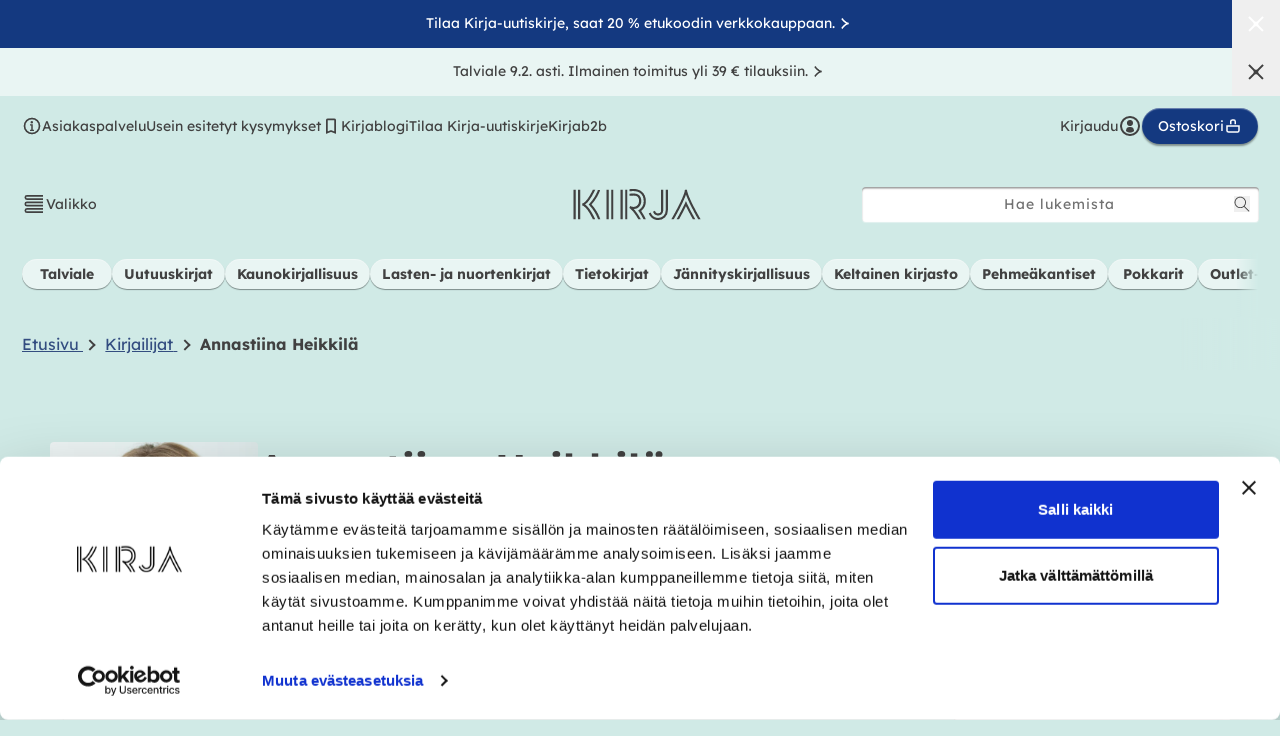

--- FILE ---
content_type: text/html; charset=utf-8
request_url: https://kirja.fi/collections/annastiina-heikkila
body_size: 56468
content:
<!doctype html>
<html class="no-js" lang="fi">
  <head>
    <meta charset="utf-8">
    <meta http-equiv="X-UA-Compatible" content="IE=edge">
    <meta name="viewport" content="width=device-width,initial-scale=1">
    <meta name="theme-color" content="#d0eae6"><link rel="canonical" href="https://kirja.fi/collections/annastiina-heikkila"><link rel="preconnect" href="https://cdn.shopify.com" crossorigin><link rel="icon" type="image/png" href="//kirja.fi/cdn/shop/files/favicon_1f623e10-bf58-4c21-ab29-a9d2e4e9d1d9_small.png?v=1643783867"><title>
      Annastiina Heikkilä -kirjat
 &ndash; kirja.fi</title>

    
      <meta name="description" content="Annastiina Heikkilä (s. 1982) on Ranskassa pitkään työskennellyt toimittaja, joka on tullut suurelle yleisölle tutuksi Ylen uutislähetyksistä. Hän on julkaissut kaksi kehuttua tietokirjaa Ranskasta, Bibistä burkininiin (S&amp;S, 2018) ja Miksi Ranska raivoaa? (S&amp;S, 2019). Vapaus valita kohtalonsa on hänen esikoisromaaninsa.">
    

    

<meta property="og:site_name" content="Kirja-verkkokauppa">
<meta property="og:url" content="https://kirja.fi/collections/annastiina-heikkila">
<meta property="og:title" content="Annastiina Heikkilä -kirjat">
<meta property="og:type" content="product.group">
<meta property="og:description" content="Annastiina Heikkilä (s. 1982) on Ranskassa pitkään työskennellyt toimittaja, joka on tullut suurelle yleisölle tutuksi Ylen uutislähetyksistä. Hän on julkaissut kaksi kehuttua tietokirjaa Ranskasta, Bibistä burkininiin (S&amp;S, 2018) ja Miksi Ranska raivoaa? (S&amp;S, 2019). Vapaus valita kohtalonsa on hänen esikoisromaaninsa."><meta property="og:image" content="http://kirja.fi/cdn/shop/collections/Author_Heikkila_Annastiina_2021_02_3388x3388.jpg?v=1645570986">
  <meta property="og:image:secure_url" content="https://kirja.fi/cdn/shop/collections/Author_Heikkila_Annastiina_2021_02_3388x3388.jpg?v=1645570986">
  <meta property="og:image:width" content="3388">
  <meta property="og:image:height" content="3388"><meta name="twitter:card" content="summary_large_image">
<meta name="twitter:title" content="Annastiina Heikkilä -kirjat">
<meta name="twitter:description" content="Annastiina Heikkilä (s. 1982) on Ranskassa pitkään työskennellyt toimittaja, joka on tullut suurelle yleisölle tutuksi Ylen uutislähetyksistä. Hän on julkaissut kaksi kehuttua tietokirjaa Ranskasta, Bibistä burkininiin (S&amp;S, 2018) ja Miksi Ranska raivoaa? (S&amp;S, 2019). Vapaus valita kohtalonsa on hänen esikoisromaaninsa.">


    <script src="//kirja.fi/cdn/shop/t/11/assets/global.js?v=50506606080671627021675760748" defer="defer"></script>
    <script>window.performance && window.performance.mark && window.performance.mark('shopify.content_for_header.start');</script><meta name="facebook-domain-verification" content="lu3rl6d746rbq8j6rkg0gpokivonzh">
<meta name="facebook-domain-verification" content="fowc7o8nj0malgql46ui5yx0pc9bd7">
<meta id="shopify-digital-wallet" name="shopify-digital-wallet" content="/60556214531/digital_wallets/dialog">
<link rel="alternate" type="application/atom+xml" title="Feed" href="/collections/annastiina-heikkila.atom" />
<link rel="alternate" type="application/json+oembed" href="https://kirja.fi/collections/annastiina-heikkila.oembed">
<script async="async" src="/checkouts/internal/preloads.js?locale=fi-FI"></script>
<script id="shopify-features" type="application/json">{"accessToken":"689855d8c96298705f0a694d6416529d","betas":["rich-media-storefront-analytics"],"domain":"kirja.fi","predictiveSearch":true,"shopId":60556214531,"locale":"fi"}</script>
<script>var Shopify = Shopify || {};
Shopify.shop = "ws-kirja.myshopify.com";
Shopify.locale = "fi";
Shopify.currency = {"active":"EUR","rate":"1.0"};
Shopify.country = "FI";
Shopify.theme = {"name":"kirja.fi-shopify-theme\/production","id":136588722435,"schema_name":"Dawn","schema_version":"3.0.0","theme_store_id":null,"role":"main"};
Shopify.theme.handle = "null";
Shopify.theme.style = {"id":null,"handle":null};
Shopify.cdnHost = "kirja.fi/cdn";
Shopify.routes = Shopify.routes || {};
Shopify.routes.root = "/";</script>
<script type="module">!function(o){(o.Shopify=o.Shopify||{}).modules=!0}(window);</script>
<script>!function(o){function n(){var o=[];function n(){o.push(Array.prototype.slice.apply(arguments))}return n.q=o,n}var t=o.Shopify=o.Shopify||{};t.loadFeatures=n(),t.autoloadFeatures=n()}(window);</script>
<script id="shop-js-analytics" type="application/json">{"pageType":"collection"}</script>
<script defer="defer" async type="module" src="//kirja.fi/cdn/shopifycloud/shop-js/modules/v2/client.init-shop-cart-sync_BaVYBPKc.fi.esm.js"></script>
<script defer="defer" async type="module" src="//kirja.fi/cdn/shopifycloud/shop-js/modules/v2/chunk.common_CTbb0h5t.esm.js"></script>
<script defer="defer" async type="module" src="//kirja.fi/cdn/shopifycloud/shop-js/modules/v2/chunk.modal_DUS8DR4E.esm.js"></script>
<script type="module">
  await import("//kirja.fi/cdn/shopifycloud/shop-js/modules/v2/client.init-shop-cart-sync_BaVYBPKc.fi.esm.js");
await import("//kirja.fi/cdn/shopifycloud/shop-js/modules/v2/chunk.common_CTbb0h5t.esm.js");
await import("//kirja.fi/cdn/shopifycloud/shop-js/modules/v2/chunk.modal_DUS8DR4E.esm.js");

  window.Shopify.SignInWithShop?.initShopCartSync?.({"fedCMEnabled":true,"windoidEnabled":true});

</script>
<script>(function() {
  var isLoaded = false;
  function asyncLoad() {
    if (isLoaded) return;
    isLoaded = true;
    var urls = ["https:\/\/script.custobar.com\/qw4s3\/custobar-mc2pzft42wcj.js?shop=ws-kirja.myshopify.com"];
    for (var i = 0; i < urls.length; i++) {
      var s = document.createElement('script');
      s.type = 'text/javascript';
      s.async = true;
      s.src = urls[i];
      var x = document.getElementsByTagName('script')[0];
      x.parentNode.insertBefore(s, x);
    }
  };
  if(window.attachEvent) {
    window.attachEvent('onload', asyncLoad);
  } else {
    window.addEventListener('load', asyncLoad, false);
  }
})();</script>
<script id="__st">var __st={"a":60556214531,"offset":7200,"reqid":"f4797f20-6f35-45cf-9eee-89f9f13ed52a-1769107646","pageurl":"kirja.fi\/collections\/annastiina-heikkila","u":"c7aa3b76e24d","p":"collection","rtyp":"collection","rid":388801855747};</script>
<script>window.ShopifyPaypalV4VisibilityTracking = true;</script>
<script id="captcha-bootstrap">!function(){'use strict';const t='contact',e='account',n='new_comment',o=[[t,t],['blogs',n],['comments',n],[t,'customer']],c=[[e,'customer_login'],[e,'guest_login'],[e,'recover_customer_password'],[e,'create_customer']],r=t=>t.map((([t,e])=>`form[action*='/${t}']:not([data-nocaptcha='true']) input[name='form_type'][value='${e}']`)).join(','),a=t=>()=>t?[...document.querySelectorAll(t)].map((t=>t.form)):[];function s(){const t=[...o],e=r(t);return a(e)}const i='password',u='form_key',d=['recaptcha-v3-token','g-recaptcha-response','h-captcha-response',i],f=()=>{try{return window.sessionStorage}catch{return}},m='__shopify_v',_=t=>t.elements[u];function p(t,e,n=!1){try{const o=window.sessionStorage,c=JSON.parse(o.getItem(e)),{data:r}=function(t){const{data:e,action:n}=t;return t[m]||n?{data:e,action:n}:{data:t,action:n}}(c);for(const[e,n]of Object.entries(r))t.elements[e]&&(t.elements[e].value=n);n&&o.removeItem(e)}catch(o){console.error('form repopulation failed',{error:o})}}const l='form_type',E='cptcha';function T(t){t.dataset[E]=!0}const w=window,h=w.document,L='Shopify',v='ce_forms',y='captcha';let A=!1;((t,e)=>{const n=(g='f06e6c50-85a8-45c8-87d0-21a2b65856fe',I='https://cdn.shopify.com/shopifycloud/storefront-forms-hcaptcha/ce_storefront_forms_captcha_hcaptcha.v1.5.2.iife.js',D={infoText:'hCaptchan suojaama',privacyText:'Tietosuoja',termsText:'Ehdot'},(t,e,n)=>{const o=w[L][v],c=o.bindForm;if(c)return c(t,g,e,D).then(n);var r;o.q.push([[t,g,e,D],n]),r=I,A||(h.body.append(Object.assign(h.createElement('script'),{id:'captcha-provider',async:!0,src:r})),A=!0)});var g,I,D;w[L]=w[L]||{},w[L][v]=w[L][v]||{},w[L][v].q=[],w[L][y]=w[L][y]||{},w[L][y].protect=function(t,e){n(t,void 0,e),T(t)},Object.freeze(w[L][y]),function(t,e,n,w,h,L){const[v,y,A,g]=function(t,e,n){const i=e?o:[],u=t?c:[],d=[...i,...u],f=r(d),m=r(i),_=r(d.filter((([t,e])=>n.includes(e))));return[a(f),a(m),a(_),s()]}(w,h,L),I=t=>{const e=t.target;return e instanceof HTMLFormElement?e:e&&e.form},D=t=>v().includes(t);t.addEventListener('submit',(t=>{const e=I(t);if(!e)return;const n=D(e)&&!e.dataset.hcaptchaBound&&!e.dataset.recaptchaBound,o=_(e),c=g().includes(e)&&(!o||!o.value);(n||c)&&t.preventDefault(),c&&!n&&(function(t){try{if(!f())return;!function(t){const e=f();if(!e)return;const n=_(t);if(!n)return;const o=n.value;o&&e.removeItem(o)}(t);const e=Array.from(Array(32),(()=>Math.random().toString(36)[2])).join('');!function(t,e){_(t)||t.append(Object.assign(document.createElement('input'),{type:'hidden',name:u})),t.elements[u].value=e}(t,e),function(t,e){const n=f();if(!n)return;const o=[...t.querySelectorAll(`input[type='${i}']`)].map((({name:t})=>t)),c=[...d,...o],r={};for(const[a,s]of new FormData(t).entries())c.includes(a)||(r[a]=s);n.setItem(e,JSON.stringify({[m]:1,action:t.action,data:r}))}(t,e)}catch(e){console.error('failed to persist form',e)}}(e),e.submit())}));const S=(t,e)=>{t&&!t.dataset[E]&&(n(t,e.some((e=>e===t))),T(t))};for(const o of['focusin','change'])t.addEventListener(o,(t=>{const e=I(t);D(e)&&S(e,y())}));const B=e.get('form_key'),M=e.get(l),P=B&&M;t.addEventListener('DOMContentLoaded',(()=>{const t=y();if(P)for(const e of t)e.elements[l].value===M&&p(e,B);[...new Set([...A(),...v().filter((t=>'true'===t.dataset.shopifyCaptcha))])].forEach((e=>S(e,t)))}))}(h,new URLSearchParams(w.location.search),n,t,e,['guest_login'])})(!0,!0)}();</script>
<script integrity="sha256-4kQ18oKyAcykRKYeNunJcIwy7WH5gtpwJnB7kiuLZ1E=" data-source-attribution="shopify.loadfeatures" defer="defer" src="//kirja.fi/cdn/shopifycloud/storefront/assets/storefront/load_feature-a0a9edcb.js" crossorigin="anonymous"></script>
<script data-source-attribution="shopify.dynamic_checkout.dynamic.init">var Shopify=Shopify||{};Shopify.PaymentButton=Shopify.PaymentButton||{isStorefrontPortableWallets:!0,init:function(){window.Shopify.PaymentButton.init=function(){};var t=document.createElement("script");t.src="https://kirja.fi/cdn/shopifycloud/portable-wallets/latest/portable-wallets.fi.js",t.type="module",document.head.appendChild(t)}};
</script>
<script data-source-attribution="shopify.dynamic_checkout.buyer_consent">
  function portableWalletsHideBuyerConsent(e){var t=document.getElementById("shopify-buyer-consent"),n=document.getElementById("shopify-subscription-policy-button");t&&n&&(t.classList.add("hidden"),t.setAttribute("aria-hidden","true"),n.removeEventListener("click",e))}function portableWalletsShowBuyerConsent(e){var t=document.getElementById("shopify-buyer-consent"),n=document.getElementById("shopify-subscription-policy-button");t&&n&&(t.classList.remove("hidden"),t.removeAttribute("aria-hidden"),n.addEventListener("click",e))}window.Shopify?.PaymentButton&&(window.Shopify.PaymentButton.hideBuyerConsent=portableWalletsHideBuyerConsent,window.Shopify.PaymentButton.showBuyerConsent=portableWalletsShowBuyerConsent);
</script>
<script data-source-attribution="shopify.dynamic_checkout.cart.bootstrap">document.addEventListener("DOMContentLoaded",(function(){function t(){return document.querySelector("shopify-accelerated-checkout-cart, shopify-accelerated-checkout")}if(t())Shopify.PaymentButton.init();else{new MutationObserver((function(e,n){t()&&(Shopify.PaymentButton.init(),n.disconnect())})).observe(document.body,{childList:!0,subtree:!0})}}));
</script>
<script id="sections-script" data-sections="header,footer" defer="defer" src="//kirja.fi/cdn/shop/t/11/compiled_assets/scripts.js?v=134484"></script>
<script>window.performance && window.performance.mark && window.performance.mark('shopify.content_for_header.end');</script>
    <script>
function feedback() {
  const p = window.Shopify.customerPrivacy;
  console.log(`Tracking ${p.userCanBeTracked() ? "en" : "dis"}abled`);
}
window.Shopify.loadFeatures(
  [
    {
      name: "consent-tracking-api",
      version: "0.1",
    },
  ],
  function (error) {
    if (error) throw error;
    if ("Cookiebot" in window)
      window.Shopify.customerPrivacy.setTrackingConsent({
        "analytics": false,
        "marketing": false,
        "preferences": false,
        "sale_of_data": false,
      }, () => console.log("Awaiting consent")
    );
  }
);
window.addEventListener("CookiebotOnConsentReady", function () {
  const C = Cookiebot.consent;
  window.Shopify.customerPrivacy.setTrackingConsent({
      "analytics": C["statistics"],
      "marketing": C["marketing"],
      "preferences": C["preferences"],
      "sale_of_data": C["marketing"],
    }, () => console.log("Consent captured")
  );
});
</script>

    

<style data-shopify>
  @font-face {
    font-family: lexend;
    font-style: normal;
    font-weight: 400;
    font-display: swap;
    src: url('//kirja.fi/cdn/shop/t/11/assets/font-lexend-400.woff2?v=90747786965328519351675760749') format('woff2'),
         url('//kirja.fi/cdn/shop/t/11/assets/font-lexend-400.woff?v=30822710384591816471675760747') format('woff');
  }

  @font-face {
    font-family: lexend;
    font-style: normal;
    font-weight: 500;
    font-display: swap;
    src: url('//kirja.fi/cdn/shop/t/11/assets/font-lexend-500.woff2?v=61343044231911971081675760747') format('woff2'),
         url('//kirja.fi/cdn/shop/t/11/assets/font-lexend-500.woff?v=132033876751680252041675760747') format('woff');
  }

  @font-face {
    font-family: lexend;
    font-style: normal;
    font-weight: 700;
    font-display: swap;
    src: url('//kirja.fi/cdn/shop/t/11/assets/font-lexend-700.woff2?v=101591018751195930951675760748') format('woff2'),
         url('//kirja.fi/cdn/shop/t/11/assets/font-lexend-700.woff?v=144465201500833087321675760747') format('woff');
  }

  @font-face {
    font-family: baro-line-three;
    font-style: normal;
    font-weight: 400;
    font-display: swap;
    src: url('//kirja.fi/cdn/shop/t/11/assets/font-baro-line-three.woff2?v=55100563049090888921675760748') format('woff2'),
         url('//kirja.fi/cdn/shop/t/11/assets/font-baro-line-three.woff?v=87584824324864251121675760747') format('woff');
  }

  :root {
    --font-body-family: lexend, BlinkMacSystemFont, Segoe UI, Roboto, Ubuntu, Helvetica Neue, sans-serif, Apple Color Emoji, Segoe UI Emoji, Segoe UI Symbol;
    --font-body-style: normal;
    --font-body-weight: 400;

    --font-heading-family: lexend, BlinkMacSystemFont, Segoe UI, Roboto, Ubuntu, Helvetica Neue, sans-serif, Apple Color Emoji, Segoe UI Emoji, Segoe UI Symbol;
    --font-heading-style: normal;
    --font-heading-weight: 700;

    --font-accent-family: baro-line-three, BlinkMacSystemFont, Segoe UI, Roboto, Ubuntu, Helvetica Neue, sans-serif, Apple Color Emoji, Segoe UI Emoji, Segoe UI Symbol;
    --font-accent-style: normal;
    --font-accent-weight: 700;

    --font-serif-family: Georgia, Times, "Times New Roman", serif;

    --font-body-scale: 1.0;
    --font-heading-scale: 1.0;

    --color-text: 65, 65, 65;
    --color-text-secondary: 97, 102, 101;
    --color-text-tertiary: 102, 102, 102;

    --color-negative: 255, 255, 255;

    --color-bg-main: 208, 234, 230;
    --color-bg-main-darker: 187, 211, 207;
    --color-bg-main-lighter: 233, 245, 243;
    --color-bg-main-gradient: linear-gradient(rgba(var(--color-bg-main),1), rgba(var(--color-bg-main),0));
    --color-bg-dark: 20, 57, 128;
    --color-bg-alternative: 238, 208, 199;
    --color-bg-sale: 171, 66, 17;
    --color-text-accent: 51, 77, 128;
    --color-keltainen-kirjasto: 235, 227, 82;

    --color-base-text: var(--color-text);
    --color-base-background-1: var(--color-bg-main);
    --color-base-background-2: 243, 243, 243;
    --color-base-solid-button-labels: 255, 255, 255;
    --color-base-outline-button-labels: 18, 18, 18;
    --color-base-accent-1: 20, 57, 128;
    --color-base-accent-2: 20, 57, 128;
    --payment-terms-background-color: #d0eae6;

    --color-white: 255,255,255;
    --color-black: 0,0,0;

    
    --border-radius-default: 4px;
    --border-radius-full: 999px;

    --box-shadow-default: 0px 1px 1px rgba(0, 0, 0, 0.4), inset 0px 1px 1px rgba(255, 255, 255, 0.4);
    --box-shadow-md: 0px 2px 2px rgba(0, 0, 0, 0.4), inset 0px 1px 1px rgba(255, 255, 255, 0.4);

    --media-padding: px;
    --media-border-opacity: 0.05;
    --media-border-width: 0px;
    --media-radius: 4px;
    --media-shadow-opacity: 0.0;
    --media-shadow-horizontal-offset: 0px;
    --media-shadow-vertical-offset: 0px;
    --media-shadow-blur-radius: 0px;

    --page-width: 140rem;
    --page-width-margin: 0rem;

    --card-image-padding: 0.0rem;
    --card-corner-radius: 0.4rem;
    --card-text-alignment: left;
    --card-border-width: 0.0rem;
    --card-border-opacity: 0.0;
    --card-shadow-opacity: 0.1;
    --card-shadow-horizontal-offset: 0.0rem;
    --card-shadow-vertical-offset: 0.0rem;
    --card-shadow-blur-radius: 0.0rem;

    --badge-corner-radius: 4.0rem;

    --popup-border-width: 1px;
    --popup-border-opacity: 0.1;
    --popup-corner-radius: 4px;
    --popup-shadow-opacity: 0.0;
    --popup-shadow-horizontal-offset: 0px;
    --popup-shadow-vertical-offset: 0px;
    --popup-shadow-blur-radius: 0px;

    --drawer-border-width: 1px;
    --drawer-border-opacity: 0.1;
    --drawer-shadow-opacity: 0.0;
    --drawer-shadow-horizontal-offset: 0px;
    --drawer-shadow-vertical-offset: 0px;
    --drawer-shadow-blur-radius: 0px;

    --spacing-12: 1.2rem;
    --spacing-22: 2.2rem;
    --spacing-44: 4.4rem;
    --spacing-gutter: 1.5rem;

    --spacing-sections-desktop: var(--spacing-22);
    --spacing-sections-mobile: 0;

    --page-gutter: var(--spacing-22);
    --page-gutter-lg: 5rem;
    --page-gutter-sm: 1.5rem;

    --grid-desktop-vertical-spacing: 20px;
    --grid-desktop-horizontal-spacing: 20px;
    --grid-mobile-vertical-spacing: 20px;
    --grid-mobile-horizontal-spacing: 20px;

    --text-boxes-border-opacity: 0.0;
    --text-boxes-border-width: 0px;
    --text-boxes-radius: 4px;
    --text-boxes-shadow-opacity: 0.0;
    --text-boxes-shadow-horizontal-offset: 0px;
    --text-boxes-shadow-vertical-offset: 0px;
    --text-boxes-shadow-blur-radius: 0px;

    --buttons-radius: 40px;
    --buttons-radius-outset: 41px;
    --buttons-border-width: 1px;
    --buttons-border-opacity: 1.0;
    --buttons-shadow-opacity: 0.0;
    --buttons-shadow-horizontal-offset: 0px;
    --buttons-shadow-vertical-offset: 0px;
    --buttons-shadow-blur-radius: 0px;
    --buttons-border-offset: 0.3px;

    --inputs-radius: 4px;
    --inputs-border-width: 1px;
    --inputs-border-opacity: 0.55;
    --inputs-shadow-opacity: 0.0;
    --inputs-shadow-horizontal-offset: 0px;
    --inputs-margin-offset: 0px;
    --inputs-shadow-vertical-offset: 0px;
    --inputs-shadow-blur-radius: 0px;
    --inputs-radius-outset: 5px;

    --variant-pills-radius: 40px;
    --variant-pills-border-width: 1px;
    --variant-pills-border-opacity: 0.55;
    --variant-pills-shadow-opacity: 0.0;
    --variant-pills-shadow-horizontal-offset: 0px;
    --variant-pills-shadow-vertical-offset: 0px;
    --variant-pills-shadow-blur-radius: 0px;

    --cb-accept-button-color: rgb(var(--color-white));
    --cb-accept-button-background: rgb(20, 57, 128);
    --cb-accept-button-border: rgb(20, 57, 128);

    

    --soturikissat-dark: #611A64;
    --soturikissat-light: #713174;
    --soturikissat-lighter: #E9F5F3;
    --soturikissat-lightest: #88538B;
    --soturikissat-white: #ffffff;
    --color-bg-soturikissat-main: var(--soturikissat-dark);
    --color-bg-soturikissat-light: var(--soturikissat-light);
    --color-soturikissat-font: var(--soturikissat-white);
  }

  html {
    font-size: calc(var(--font-body-scale) * 62.5%);
    height: 100%;
  }

  body {
    display: grid;
    grid-template-rows: auto auto 1fr auto;
    grid-template-columns: 100%;
    min-height: 100%;
    margin: 0;
    font-size: 1.4rem;
    line-height: calc(1 + 0.8 / var(--font-body-scale));
  }

  @media (min-width: 320px) {
    body {
      font-size: calc(1.4rem + 0.2 * (100vw - 320px) / 1070);
    }
  }

  @media screen and (min-width: 750px) {
    :root {
      --spacing-gutter: 5rem;
    }

    body {
      font-size: 1.6rem;
    }
  }

  .hidden { display: none; }
  .\!hidden { display: none; }
  [x-cloak] { display: none !important; }
</style>

<link href="//kirja.fi/cdn/shop/t/11/assets/tailwind.css?v=95077805487788349581762753730" rel="stylesheet" type="text/css" media="all" />
<link href="//kirja.fi/cdn/shop/t/11/assets/base.css?v=57058173687170688451762246614" rel="stylesheet" type="text/css" media="all" />

<link rel="preload" as="font" href="//kirja.fi/cdn/shop/t/11/assets/font-lexend-400.woff2?v=90747786965328519351675760749" type="font/woff2" crossorigin>
<link rel="preload" as="font" href="//kirja.fi/cdn/shop/t/11/assets/font-lexend-500.woff2?v=61343044231911971081675760747" type="font/woff2" crossorigin>
<link rel="preload" as="font" href="//kirja.fi/cdn/shop/t/11/assets/font-lexend-700.woff2?v=101591018751195930951675760748" type="font/woff2" crossorigin>
<link rel="preload" as="font" href="//kirja.fi/cdn/shop/t/11/assets/font-baro-line-three.woff2?v=55100563049090888921675760748" type="font/woff2" crossorigin>

    <link href="//kirja.fi/cdn/shop/t/11/assets/component-review-widget.css?v=142111037203766029651761134431" rel="stylesheet" type="text/css" media="all" />
    <link href="//kirja.fi/cdn/shop/t/11/assets/component-review-carousel.css?v=136495668467176108401755164422" rel="stylesheet" type="text/css" media="all" />
<link rel="stylesheet" href="//kirja.fi/cdn/shop/t/11/assets/component-predictive-search.css?v=165644661289088488651675760747" media="print" onload="this.media='all'"><script>document.documentElement.className = document.documentElement.className.replace('no-js', 'js');
    if (Shopify.designMode) {
      document.documentElement.classList.add('shopify-design-mode');
    }
    </script>

    <meta name="google-site-verification" content="foAjEYWWgNT4hkkhFeYnalkDyVZ3i7EsblzzUpWjJ5Y">
    <meta name="facebook-domain-verification" content="fowc7o8nj0malgql46ui5yx0pc9bd7">

    <!-- Google Tag Manager -->
    <script data-cookieconsent="ignore">(function(w,d,s,l,i){w[l]=w[l]||[];w[l].push({'gtm.start':
    new Date().getTime(),event:'gtm.js'});var f=d.getElementsByTagName(s)[0],
    j=d.createElement(s),dl=l!='dataLayer'?'&l='+l:'';j.async=true;j.src=
    'https://www.googletagmanager.com/gtm.js?id='+i+dl;f.parentNode.insertBefore(j,f);
    })(window,document,'script','dataLayer','GTM-N2BT97M');</script>
    <!-- End Google Tag Manager -->

    <!-- Cookiebot CMP-->
    <script id="Cookiebot" src="https://consent.cookiebot.com/uc.js" data-cbid="28510552-1302-425c-bfeb-28d0a0d2d231" defer></script>
    <!-- End Cookiebot CMP -->

    <link href="//kirja.fi/cdn/shop/t/11/assets/boost-pfs-init.css?v=129232601186541739551675760767" rel="stylesheet" type="text/css" media="all" />
  <link rel="preload stylesheet" href="//kirja.fi/cdn/shop/t/11/assets/boost-pfs-general.css?v=98129356833587803971675760747" as="style"><link href="//kirja.fi/cdn/shop/t/11/assets/boost-pfs-custom.css?v=128394668788249467391678077698" rel="stylesheet" type="text/css" media="all" />
<style data-id="boost-pfs-style">
   .boost-pfs-filter-tree-v .boost-pfs-filter-option-title-text:before {border-top-color: rgba(65,65,65,1);}
    .boost-pfs-filter-tree-v .boost-pfs-filter-option.boost-pfs-filter-option-collapsed .boost-pfs-filter-option-title-text:before {border-bottom-color: rgba(65,65,65,1);}
    .boost-pfs-filter-tree-h .boost-pfs-filter-option-title-heading:before {border-right-color: rgba(65,65,65,1);
        border-bottom-color: rgba(65,65,65,1);}

    .boost-pfs-filter-refine-by .boost-pfs-filter-option-title h3 {}

    .boost-pfs-filter-option-content .boost-pfs-filter-option-item-list .boost-pfs-filter-option-item button,
    .boost-pfs-filter-option-content .boost-pfs-filter-option-item-list .boost-pfs-filter-option-item .boost-pfs-filter-button,
    .boost-pfs-filter-option-range-amount input,
    .boost-pfs-filter-tree-v .boost-pfs-filter-refine-by .boost-pfs-filter-refine-by-items .refine-by-item,
    .boost-pfs-filter-refine-by-wrapper-v .boost-pfs-filter-refine-by .boost-pfs-filter-refine-by-items .refine-by-item,
    .boost-pfs-filter-refine-by .boost-pfs-filter-option-title,
    .boost-pfs-filter-refine-by .boost-pfs-filter-refine-by-items .refine-by-item>a,
    .boost-pfs-filter-refine-by>span,
    .boost-pfs-filter-clear,
    .boost-pfs-filter-clear-all{}
    .boost-pfs-filter-tree-h .boost-pfs-filter-pc .boost-pfs-filter-refine-by-items .refine-by-item .boost-pfs-filter-clear .refine-by-type,
    .boost-pfs-filter-refine-by-wrapper-h .boost-pfs-filter-pc .boost-pfs-filter-refine-by-items .refine-by-item .boost-pfs-filter-clear .refine-by-type {}

    .boost-pfs-filter-option-multi-level-collections .boost-pfs-filter-option-multi-level-list .boost-pfs-filter-option-item .boost-pfs-filter-button-arrow .boost-pfs-arrow:before,
    .boost-pfs-filter-option-multi-level-tag .boost-pfs-filter-option-multi-level-list .boost-pfs-filter-option-item .boost-pfs-filter-button-arrow .boost-pfs-arrow:before {}

    .boost-pfs-filter-refine-by-wrapper-v .boost-pfs-filter-refine-by .boost-pfs-filter-refine-by-items .refine-by-item .boost-pfs-filter-clear:after,
    .boost-pfs-filter-refine-by-wrapper-v .boost-pfs-filter-refine-by .boost-pfs-filter-refine-by-items .refine-by-item .boost-pfs-filter-clear:before,
    .boost-pfs-filter-tree-v .boost-pfs-filter-refine-by .boost-pfs-filter-refine-by-items .refine-by-item .boost-pfs-filter-clear:after,
    .boost-pfs-filter-tree-v .boost-pfs-filter-refine-by .boost-pfs-filter-refine-by-items .refine-by-item .boost-pfs-filter-clear:before,
    .boost-pfs-filter-refine-by-wrapper-h .boost-pfs-filter-pc .boost-pfs-filter-refine-by-items .refine-by-item .boost-pfs-filter-clear:after,
    .boost-pfs-filter-refine-by-wrapper-h .boost-pfs-filter-pc .boost-pfs-filter-refine-by-items .refine-by-item .boost-pfs-filter-clear:before,
    .boost-pfs-filter-tree-h .boost-pfs-filter-pc .boost-pfs-filter-refine-by-items .refine-by-item .boost-pfs-filter-clear:after,
    .boost-pfs-filter-tree-h .boost-pfs-filter-pc .boost-pfs-filter-refine-by-items .refine-by-item .boost-pfs-filter-clear:before {}
    .boost-pfs-filter-option-range-slider .noUi-value-horizontal {}

    .boost-pfs-filter-tree-mobile-button button,
    .boost-pfs-filter-top-sorting-mobile button {}
    .boost-pfs-filter-top-sorting-mobile button>span:after {}
  </style><style data-id="boost-pfs-otp-style" type="text/css">
      .boost-pfs-quickview-btn {background: rgba(255,255,255,1);color: rgba(61,66,70,1);border-color: rgba(255,255,255,1);}
      .boost-pfs-quickview-btn svg {fill: rgba(61,66,70,1);}
      .boost-pfs-quickview-btn:hover {background: rgba(61,66,70,1);color: rgba(255,255,255,1);border-color: rgba(61,66,70,1);}
      .boost-pfs-quickview-btn:hover svg {fill: rgba(255,255,255,1);}
      .boost-pfs-addtocart-btn {background: rgba(0,0,0,1);color: rgba(255,255,255,1);border-color: rgba(0,0,0,1);}
      .boost-pfs-addtocart-btn svg {fill: rgba(255,255,255,1);}
      .boost-pfs-addtocart-btn:hover {background: rgba(61,66,70,1);color: rgba(255,255,255,1);border-color: rgba(61,66,70,1);}
      .boost-pfs-addtocart-btn:hover svg {fill: rgba(255,255,255,1);}
    </style>
    
<!-- Start of Judge.me Core -->
<link rel="dns-prefetch" href="https://cdn.judge.me/">
<script data-cfasync='false' class='jdgm-settings-script'>window.jdgmSettings={"pagination":5,"disable_web_reviews":false,"badge_no_review_text":"Ei arvosteluja","badge_n_reviews_text":"{{ n }} arvostelu/arvostelua","badge_star_color":"#143890","hide_badge_preview_if_no_reviews":true,"badge_hide_text":false,"enforce_center_preview_badge":false,"widget_title":"{{ product_name }} - asiakasarvostelut","widget_open_form_text":"Kirjoita arvostelu","widget_close_form_text":"Peruuta arvostelu","widget_refresh_page_text":"Päivitä sivu","widget_summary_text":"Perustuu {{ number_of_reviews }} arvosteluun","widget_no_review_text":"Kirjoita arvostelu","widget_name_field_text":"Näytettävä nimi","widget_verified_name_field_text":"Vahvistettu nimi (julkinen)","widget_name_placeholder_text":"Näytettävä nimi","widget_required_field_error_text":"Tämä kenttä on pakollinen.","widget_email_field_text":"Sähköpostiosoite","widget_verified_email_field_text":"Vahvistettu sähköposti (yksityinen, ei muokattavissa)","widget_email_placeholder_text":"Sähköpostiosoitteesi","widget_email_field_error_text":"Syötä kelvollinen sähköpostiosoite.","widget_rating_field_text":"Arvosana","widget_review_title_field_text":"Arvostelun otsikko","widget_review_title_placeholder_text":"Kirjoita arvostelun otsikko tähän kohtaan ","widget_review_body_field_text":"Kirjoita arvostelu","widget_review_body_placeholder_text":"Aloita kirjoittaminen tässä...","widget_pictures_field_text":"Kuva/Video (valinnainen)","widget_submit_review_text":"Lähetä arvostelu","widget_submit_verified_review_text":"Lähetä vahvistettu arvostelu","widget_submit_success_msg_with_auto_publish":"Kiitos! Päivitä sivu hetken kuluttua nähdäksesi arvostelusi. Voit poistaa tai muokata arvosteluasi kirjautumalla palveluun \u003ca href='https://judge.me/login' target='_blank' rel='nofollow noopener'\u003eJudge.me\u003c/a\u003e","widget_submit_success_msg_no_auto_publish":"Kiitos! Arvostelusi julkaistaan, kun kaupan ylläpitäjä on hyväksynyt sen. Voit poistaa tai muokata arvosteluasi kirjautumalla palveluun \u003ca href='https://judge.me/login' target='_blank' rel='nofollow noopener'\u003eJudge.me\u003c/a\u003e","widget_show_default_reviews_out_of_total_text":"Näytetään {{ n_reviews_shown }} / {{ n_reviews }} arvostelua.","widget_show_all_link_text":"Näytä kaikki","widget_show_less_link_text":"Näytä vähemmän","widget_author_said_text":"{{ reviewer_name }} sanoi:","widget_days_text":"{{ n }} päivää sitten","widget_weeks_text":"{{ n }} viikko/viikkoa sitten","widget_months_text":"{{ n }} kuukausi/kuukautta sitten","widget_years_text":"{{ n }} vuosi/vuotta sitten","widget_yesterday_text":"Eilen","widget_today_text":"Tänään","widget_replied_text":"\u003e\u003e {{ shop_name }} vastasi:","widget_read_more_text":"Lue lisää","widget_reviewer_name_as_initial":"last_initial","widget_rating_filter_color":"#143890","widget_rating_filter_see_all_text":"Katso kaikki arvostelut","widget_sorting_most_recent_text":"Uusimmat","widget_sorting_highest_rating_text":"Korkein arvosana","widget_sorting_lowest_rating_text":"Alhaisin arvosana","widget_sorting_with_pictures_text":"Vain kuvat","widget_sorting_most_helpful_text":"Hyödyllisimmät","widget_open_question_form_text":"Esitä kysymys","widget_reviews_subtab_text":"Arvostelut","widget_questions_subtab_text":"Kysymykset","widget_question_label_text":"Kysymys","widget_answer_label_text":"Vastaus","widget_question_placeholder_text":"Kirjoita kysymyksesi tähän","widget_submit_question_text":"Lähetä kysymys","widget_question_submit_success_text":"Kiitos kysymyksestäsi! Ilmoitamme sinulle, kun siihen vastataan.","widget_star_color":"#143890","verified_badge_text":"Vahvistettu","verified_badge_bg_color":"#143890","verified_badge_text_color":"","verified_badge_placement":"left-of-reviewer-name","widget_review_max_height":"","widget_hide_border":false,"widget_social_share":false,"widget_thumb":false,"widget_review_location_show":false,"widget_location_format":"country_iso_code","all_reviews_include_out_of_store_products":false,"all_reviews_out_of_store_text":"(kaupan ulkopuolella)","all_reviews_pagination":100,"all_reviews_product_name_prefix_text":"koskien","enable_review_pictures":false,"enable_question_anwser":false,"widget_theme":"","review_date_format":"mm/dd/yyyy","default_sort_method":"most-recent","widget_product_reviews_subtab_text":"Tuotearvostelut","widget_shop_reviews_subtab_text":"Kaupan arvostelut","widget_other_products_reviews_text":"Arvostelut muille tuotteille","widget_store_reviews_subtab_text":"Kaupan arvostelut","widget_no_store_reviews_text":"Tätä kauppaa ei ole vielä saanut arvosteluja","widget_web_restriction_product_reviews_text":"Tästä tuotteesta ei ole vielä arvosteluja","widget_no_items_text":"Ei löytynyt elementtejä","widget_show_more_text":"Näytä lisää","widget_write_a_store_review_text":"Kirjoita kauppa-arvostelu","widget_other_languages_heading":"Arvosteluja muilla kielillä","widget_translate_review_text":"Käännä arvostelu kielelle {{ language }}","widget_translating_review_text":"Käännetään...","widget_show_original_translation_text":"Näytä alkuperäinen ({{ language }})","widget_translate_review_failed_text":"Arvostelua ei voitu kääntää.","widget_translate_review_retry_text":"Yritä uudelleen","widget_translate_review_try_again_later_text":"Yritä myöhemmin uudelleen","show_product_url_for_grouped_product":false,"widget_sorting_pictures_first_text":"Kuvat ensin","show_pictures_on_all_rev_page_mobile":false,"show_pictures_on_all_rev_page_desktop":false,"floating_tab_hide_mobile_install_preference":false,"floating_tab_button_name":"★ Arvostelut","floating_tab_title":"Anna asiakkaiden puhua puolestamme","floating_tab_button_color":"","floating_tab_button_background_color":"","floating_tab_url":"","floating_tab_url_enabled":false,"floating_tab_tab_style":"text","all_reviews_text_badge_text":"Asiakkaat arvioivat meitä {{ shop.metafields.judgeme.all_reviews_rating | round: 1 }}/5 perustuen {{ shop.metafields.judgeme.all_reviews_count }} arvosteluun.","all_reviews_text_badge_text_branded_style":"{{ shop.metafields.judgeme.all_reviews_rating | round: 1 }} / 5 tähteä perustuen {{ shop.metafields.judgeme.all_reviews_count }} arvosteluun","is_all_reviews_text_badge_a_link":false,"show_stars_for_all_reviews_text_badge":false,"all_reviews_text_badge_url":"","all_reviews_text_style":"text","all_reviews_text_color_style":"judgeme_brand_color","all_reviews_text_color":"#108474","all_reviews_text_show_jm_brand":true,"featured_carousel_show_header":false,"featured_carousel_title":"Anna asiakkaiden puhua puolestamme","testimonials_carousel_title":"Asiakas sanoo","videos_carousel_title":"Todelliset asiakkaiden tarinat","cards_carousel_title":"Asiakas sanoo","featured_carousel_count_text":"{{ n }} arvostelusta","featured_carousel_add_link_to_all_reviews_page":false,"featured_carousel_url":"","featured_carousel_show_images":true,"featured_carousel_autoslide_interval":0,"featured_carousel_arrows_on_the_sides":false,"featured_carousel_height":600,"featured_carousel_width":80,"featured_carousel_image_size":100,"featured_carousel_image_height":250,"featured_carousel_arrow_color":"#414141","verified_count_badge_style":"vintage","verified_count_badge_orientation":"horizontal","verified_count_badge_color_style":"judgeme_brand_color","verified_count_badge_color":"#108474","is_verified_count_badge_a_link":false,"verified_count_badge_url":"","verified_count_badge_show_jm_brand":true,"widget_rating_preset_default":5,"widget_first_sub_tab":"product-reviews","widget_show_histogram":true,"widget_histogram_use_custom_color":true,"widget_pagination_use_custom_color":true,"widget_star_use_custom_color":true,"widget_verified_badge_use_custom_color":true,"widget_write_review_use_custom_color":false,"picture_reminder_submit_button":"Upload Pictures","enable_review_videos":false,"mute_video_by_default":false,"widget_sorting_videos_first_text":"Videot ensin","widget_review_pending_text":"Odottaa","featured_carousel_items_for_large_screen":5,"social_share_options_order":"Facebook,Twitter","remove_microdata_snippet":true,"disable_json_ld":false,"enable_json_ld_products":false,"preview_badge_show_question_text":false,"preview_badge_no_question_text":"Ei kysymyksiä","preview_badge_n_question_text":"{{ number_of_questions }} kysymys/kysymystä","qa_badge_show_icon":false,"qa_badge_position":"same-row","remove_judgeme_branding":true,"widget_add_search_bar":false,"widget_search_bar_placeholder":"Haku","widget_sorting_verified_only_text":"Vain vahvistetut","featured_carousel_theme":"gallery","featured_carousel_show_rating":true,"featured_carousel_show_title":true,"featured_carousel_show_body":true,"featured_carousel_show_date":false,"featured_carousel_show_reviewer":false,"featured_carousel_show_product":true,"featured_carousel_header_background_color":"#143980","featured_carousel_header_text_color":"#e9f5f3","featured_carousel_name_product_separator":"reviewed","featured_carousel_full_star_background":"#108474","featured_carousel_empty_star_background":"#dadada","featured_carousel_vertical_theme_background":"#f9fafb","featured_carousel_verified_badge_enable":false,"featured_carousel_verified_badge_color":"#108474","featured_carousel_border_style":"round","featured_carousel_review_line_length_limit":2,"featured_carousel_more_reviews_button_text":"Lue lisää arvosteluja","featured_carousel_view_product_button_text":"Katso tuote","all_reviews_page_load_reviews_on":"scroll","all_reviews_page_load_more_text":"Lataa lisää arvosteluja","disable_fb_tab_reviews":false,"enable_ajax_cdn_cache":false,"widget_public_name_text":"Valitse julkisesti näytettävä nimi esimerkiksi: ","default_reviewer_name":"John Smith","default_reviewer_name_has_non_latin":true,"widget_reviewer_anonymous":"Nimetön","medals_widget_title":"Judge.me Arvostelumitalit","medals_widget_background_color":"#f9fafb","medals_widget_position":"footer_all_pages","medals_widget_border_color":"#f9fafb","medals_widget_verified_text_position":"left","medals_widget_use_monochromatic_version":false,"medals_widget_elements_color":"#108474","show_reviewer_avatar":true,"widget_invalid_yt_video_url_error_text":"Ei YouTube-videon URL","widget_max_length_field_error_text":"Syötä enintään {0} merkkiä.","widget_show_country_flag":false,"widget_show_collected_via_shop_app":true,"widget_verified_by_shop_badge_style":"light","widget_verified_by_shop_text":"Kaupan vahvistama","widget_show_photo_gallery":false,"widget_load_with_code_splitting":true,"widget_ugc_install_preference":false,"widget_ugc_title":"Valmistettu meiltä, jaettu sinulta","widget_ugc_subtitle":"Merkitse meidät nähdäksesi kuvasi esillä sivullamme","widget_ugc_arrows_color":"#ffffff","widget_ugc_primary_button_text":"Osta nyt","widget_ugc_primary_button_background_color":"#108474","widget_ugc_primary_button_text_color":"#ffffff","widget_ugc_primary_button_border_width":"0","widget_ugc_primary_button_border_style":"none","widget_ugc_primary_button_border_color":"#108474","widget_ugc_primary_button_border_radius":"25","widget_ugc_secondary_button_text":"Lataa lisää","widget_ugc_secondary_button_background_color":"#ffffff","widget_ugc_secondary_button_text_color":"#108474","widget_ugc_secondary_button_border_width":"2","widget_ugc_secondary_button_border_style":"solid","widget_ugc_secondary_button_border_color":"#108474","widget_ugc_secondary_button_border_radius":"25","widget_ugc_reviews_button_text":"Katso arvostelut","widget_ugc_reviews_button_background_color":"#ffffff","widget_ugc_reviews_button_text_color":"#108474","widget_ugc_reviews_button_border_width":"2","widget_ugc_reviews_button_border_style":"solid","widget_ugc_reviews_button_border_color":"#108474","widget_ugc_reviews_button_border_radius":"25","widget_ugc_reviews_button_link_to":"judgeme-reviews-page","widget_ugc_show_post_date":true,"widget_ugc_max_width":"800","widget_rating_metafield_value_type":true,"widget_primary_color":"#143890","widget_enable_secondary_color":false,"widget_secondary_color":"#edf5f5","widget_summary_average_rating_text":"{{ average_rating }} / 5","widget_media_grid_title":"Asiakkaiden kuvia \u0026 videoita","widget_media_grid_see_more_text":"Katso lisää","widget_round_style":false,"widget_show_product_medals":true,"widget_verified_by_judgeme_text":"Judge.me:n vahvistama","widget_show_store_medals":true,"widget_verified_by_judgeme_text_in_store_medals":"Judge.me:n vahvistama","widget_media_field_exceed_quantity_message":"Valitettavasti voimme hyväksyä vain {{ max_media }} yhtä arvostelua kohden.","widget_media_field_exceed_limit_message":"{{ file_name }} on liian suuri, valitse {{ media_type }} joka on alle {{ size_limit }}MB.","widget_review_submitted_text":"Arvostelu lähetetty!","widget_question_submitted_text":"Kysymys lähetetty!","widget_close_form_text_question":"Peruuta","widget_write_your_answer_here_text":"Kirjoita vastauksesi tähän","widget_enabled_branded_link":true,"widget_show_collected_by_judgeme":true,"widget_reviewer_name_color":"","widget_write_review_text_color":"","widget_write_review_bg_color":"","widget_collected_by_judgeme_text":"Arvostelut annettu kirja.fi:ssa","widget_pagination_type":"standard","widget_load_more_text":"Lataa lisää","widget_load_more_color":"#143890","widget_full_review_text":"Koko arvostelu","widget_read_more_reviews_text":"Lue lisää arvosteluja","widget_read_questions_text":"Lue kysymyksiä","widget_questions_and_answers_text":"Kysymykset \u0026 vastaukset","widget_verified_by_text":"Vahvistanut","widget_verified_text":"Vahvistettu","widget_number_of_reviews_text":"{{ number_of_reviews }} arvostelua","widget_back_button_text":"Takaisin","widget_next_button_text":"Seuraava","widget_custom_forms_filter_button":"Suodattimet","custom_forms_style":"vertical","widget_show_review_information":false,"how_reviews_are_collected":"Miten arvostelut kerätään?","widget_show_review_keywords":false,"widget_gdpr_statement":"Miten käytämme tietojasi: Otamme sinuun yhteyttä vain jättämääsi arvosteluun liittyen, ja vain tarvittaessa. Lähettämällä arvostelusi hyväksyt Judge.me:n \u003ca href='https://judge.me/terms' target='_blank' rel='nofollow noopener'\u003ekäyttöehdot\u003c/a\u003e, \u003ca href='https://judge.me/privacy' target='_blank' rel='nofollow noopener'\u003etietosuojakäytännön\u003c/a\u003e ja \u003ca href='https://judge.me/content-policy' target='_blank' rel='nofollow noopener'\u003esisältökäytännöt\u003c/a\u003e.","widget_multilingual_sorting_enabled":false,"widget_translate_review_content_enabled":false,"widget_translate_review_content_method":"manual","popup_widget_review_selection":"automatically_with_pictures","popup_widget_round_border_style":true,"popup_widget_show_title":true,"popup_widget_show_body":true,"popup_widget_show_reviewer":false,"popup_widget_show_product":true,"popup_widget_show_pictures":true,"popup_widget_use_review_picture":true,"popup_widget_show_on_home_page":true,"popup_widget_show_on_product_page":true,"popup_widget_show_on_collection_page":true,"popup_widget_show_on_cart_page":true,"popup_widget_position":"bottom_left","popup_widget_first_review_delay":5,"popup_widget_duration":5,"popup_widget_interval":5,"popup_widget_review_count":5,"popup_widget_hide_on_mobile":true,"review_snippet_widget_round_border_style":true,"review_snippet_widget_card_color":"#FFFFFF","review_snippet_widget_slider_arrows_background_color":"#FFFFFF","review_snippet_widget_slider_arrows_color":"#000000","review_snippet_widget_star_color":"#108474","show_product_variant":false,"all_reviews_product_variant_label_text":"Muunnelma: ","widget_show_verified_branding":false,"widget_ai_summary_title":"Asiakkaat sanovat","widget_ai_summary_disclaimer":"Tekoälyn luoma arvostelujen yhteenveto viimeaikaisten asiakasarviointien perusteella","widget_show_ai_summary":false,"widget_show_ai_summary_bg":false,"widget_show_review_title_input":true,"redirect_reviewers_invited_via_email":"review_widget","request_store_review_after_product_review":false,"request_review_other_products_in_order":false,"review_form_color_scheme":"default","review_form_corner_style":"round","review_form_star_color":{},"review_form_text_color":"#333333","review_form_background_color":"#ffffff","review_form_field_background_color":"#fafafa","review_form_button_color":{},"review_form_button_text_color":"#ffffff","review_form_modal_overlay_color":"#000000","review_content_screen_title_text":"Miten arvostelisit tämän kirjan?","review_content_introduction_text":"Olisimme iloisia, jos voisit jakaa lukukokemuksesi.","store_review_form_title_text":"Miten arvosteleisit tämän kaupan?","store_review_form_introduction_text":"Olisimme iloisia, jos voisit jakaa hieman kokemuksistasi.","show_review_guidance_text":true,"one_star_review_guidance_text":"En pitänyt","five_star_review_guidance_text":"Pidin paljon","customer_information_screen_title_text":"Tietoja sinusta","customer_information_introduction_text":"Kerro meille lisää itsestäsi","custom_questions_screen_title_text":"Kokemuksesi tarkemmin","custom_questions_introduction_text":"Tässä muutama kysymys, joka auttaa meitä ymmärtämään kokemuksestasi enemmän.","review_submitted_screen_title_text":"Kiitos arvostelustasi!","review_submitted_screen_thank_you_text":"Käsittelemme arvosteluasi ja se ilmestyy pian verkkokauppaan.","review_submitted_screen_email_verification_text":"Vahvista sähköpostiosoitteesi klikkaamalla lähettämäämme linkkiä. Tämä auttaa meitä pitämään arvostelut vahvistettuina.","review_submitted_request_store_review_text":"Haluaisitko jakaa kokemuksesi ostamisesta meiltä?","review_submitted_review_other_products_text":"Haluaisitko arvostella näitä tuotteita?","store_review_screen_title_text":"Haluaisitko jakaa kokemuksesi ostamisesta meiltä?","store_review_introduction_text":"Arvostelemme palautetta ja käytämme sitä parantamaan tuotteita ja palveluja. Jaa mielipiteesi tai ehdotukset.","reviewer_media_screen_title_picture_text":"Jaa kuva","reviewer_media_introduction_picture_text":"Lataa kuva tukeaksesi arvosteluasi.","reviewer_media_screen_title_video_text":"Jaa video","reviewer_media_introduction_video_text":"Lataa video tukeaksesi arvosteluasi.","reviewer_media_screen_title_picture_or_video_text":"Jaa kuva tai video","reviewer_media_introduction_picture_or_video_text":"Lataa kuva tai video tukeaksesi arvosteluasi.","reviewer_media_youtube_url_text":"Liitä Youtube-URL tähän","advanced_settings_next_step_button_text":"Seuraava","advanced_settings_close_review_button_text":"Sulje","modal_write_review_flow":true,"write_review_flow_required_text":"Pakollinen","write_review_flow_privacy_message_text":"Respektoimme tietosi.","write_review_flow_anonymous_text":"Arvostelu nimettömänä","write_review_flow_visibility_text":"Tämä ei näy muille asiakkaille.","write_review_flow_multiple_selection_help_text":"Valitse niin monta kuin haluat","write_review_flow_single_selection_help_text":"Valitse yksi vaihtoehto","write_review_flow_required_field_error_text":"Tämä kenttä on pakollinen","write_review_flow_invalid_email_error_text":"Anna kelvollinen sähköpostiosoite","write_review_flow_max_length_error_text":"Enintään {{ max_length }} merkkiä.","write_review_flow_media_upload_text":"\u003cb\u003eNapsauta ladataksesi\u003c/b\u003e tai vedä ja pudota","write_review_flow_gdpr_statement":"Otamme sinuun yhteyttä vain arvostelustasi, jos se on tarpeen. Lähettämällä arvostelusi hyväksyt \u003ca href='https://judge.me/terms' target='_blank' rel='nofollow noopener'\u003ekäyttöehtomme\u003c/a\u003e ja \u003ca href='https://judge.me/privacy' target='_blank' rel='nofollow noopener'\u003etietosuojakäytäntömme\u003c/a\u003e.","rating_only_reviews_enabled":false,"show_negative_reviews_help_screen":false,"new_review_flow_help_screen_rating_threshold":3,"negative_review_resolution_screen_title_text":"Kerro meille lisää","negative_review_resolution_text":"Kokemuksesi on meille tärkeä. Jos ostoksessasi oli ongelmia, olemme täällä auttamassa. Älä epäröi ottaa meihin yhteyttä, haluaisimme saada tilaisuuden korjata asiat.","negative_review_resolution_button_text":"Ota meihin yhteyttä","negative_review_resolution_proceed_with_review_text":"Jätä arvostelu","negative_review_resolution_subject":"Ongelma ostoksessa kaupalta {{ shop_name }}.{{ order_name }}","preview_badge_collection_page_install_status":false,"widget_review_custom_css":"","preview_badge_custom_css":"","preview_badge_stars_count":"5-stars","featured_carousel_custom_css":"","floating_tab_custom_css":"","all_reviews_widget_custom_css":"","medals_widget_custom_css":"","verified_badge_custom_css":"","all_reviews_text_custom_css":"","transparency_badges_collected_via_store_invite":false,"transparency_badges_from_another_provider":false,"transparency_badges_collected_from_store_visitor":false,"transparency_badges_collected_by_verified_review_provider":false,"transparency_badges_earned_reward":false,"transparency_badges_collected_via_store_invite_text":"Arvostelu kerätty kaupan kutsun kautta","transparency_badges_from_another_provider_text":"Arvostelu kerätty toisen toimitajan kautta","transparency_badges_collected_from_store_visitor_text":"Arvostelu kerätty kaupan vierailijan kautta","transparency_badges_written_in_google_text":"Arvostelu kirjoitettu Google","transparency_badges_written_in_etsy_text":"Arvostelu kirjoitettu Etsy","transparency_badges_written_in_shop_app_text":"Arvostelu kirjoitettu Shop App","transparency_badges_earned_reward_text":"Arvostelu sai tulevaisuuden ostoksen ehdoksi","product_review_widget_per_page":10,"widget_store_review_label_text":"Kaupan arvostelu","checkout_comment_extension_title_on_product_page":"Customer Comments","checkout_comment_extension_num_latest_comment_show":5,"checkout_comment_extension_format":"name_and_timestamp","checkout_comment_customer_name":"last_initial","checkout_comment_comment_notification":true,"preview_badge_collection_page_install_preference":false,"preview_badge_home_page_install_preference":false,"preview_badge_product_page_install_preference":true,"review_widget_install_preference":"","review_carousel_install_preference":false,"floating_reviews_tab_install_preference":"none","verified_reviews_count_badge_install_preference":false,"all_reviews_text_install_preference":false,"review_widget_best_location":true,"judgeme_medals_install_preference":false,"review_widget_revamp_enabled":false,"review_widget_qna_enabled":false,"review_widget_header_theme":"minimal","review_widget_widget_title_enabled":true,"review_widget_header_text_size":"medium","review_widget_header_text_weight":"regular","review_widget_average_rating_style":"compact","review_widget_bar_chart_enabled":true,"review_widget_bar_chart_type":"numbers","review_widget_bar_chart_style":"standard","review_widget_expanded_media_gallery_enabled":false,"review_widget_reviews_section_theme":"standard","review_widget_image_style":"thumbnails","review_widget_review_image_ratio":"square","review_widget_stars_size":"medium","review_widget_verified_badge":"standard_text","review_widget_review_title_text_size":"medium","review_widget_review_text_size":"medium","review_widget_review_text_length":"medium","review_widget_number_of_columns_desktop":3,"review_widget_carousel_transition_speed":5,"review_widget_custom_questions_answers_display":"always","review_widget_button_text_color":"#FFFFFF","review_widget_text_color":"#000000","review_widget_lighter_text_color":"#7B7B7B","review_widget_corner_styling":"soft","review_widget_review_word_singular":"arvostelu","review_widget_review_word_plural":"arvostelut","review_widget_voting_label":"Hyödyllinen?","review_widget_shop_reply_label":"Vastaus kaupalta {{ shop_name }}:","review_widget_filters_title":"Suodattimet","qna_widget_question_word_singular":"Kysymys","qna_widget_question_word_plural":"Kysymykset","qna_widget_answer_reply_label":"Vastaus {{ answerer_name }}:ltä:","qna_content_screen_title_text":"Kysy kysymystä tästä tuotteesta","qna_widget_question_required_field_error_text":"Syötä kysymys.","qna_widget_flow_gdpr_statement":"Otamme sinuun yhteyttä vain kysymyksesi kohtaa, jos se on tarpeen. Lähettämällä kysymyksesi hyväksyt \u003ca href='https://judge.me/terms' target='_blank' rel='nofollow noopener'\u003ekäyttöehtomme\u003c/a\u003e ja \u003ca href='https://judge.me/privacy' target='_blank' rel='nofollow noopener'\u003etietosuojakäytäntömme\u003c/a\u003e.","qna_widget_question_submitted_text":"Kiitos kysymyksestäsi!","qna_widget_close_form_text_question":"Sulje","qna_widget_question_submit_success_text":"Ilmoitamme teille sähköpostitse, kun vastaamme teihin kysymykseesi.","all_reviews_widget_v2025_enabled":false,"all_reviews_widget_v2025_header_theme":"default","all_reviews_widget_v2025_widget_title_enabled":true,"all_reviews_widget_v2025_header_text_size":"medium","all_reviews_widget_v2025_header_text_weight":"regular","all_reviews_widget_v2025_average_rating_style":"compact","all_reviews_widget_v2025_bar_chart_enabled":true,"all_reviews_widget_v2025_bar_chart_type":"numbers","all_reviews_widget_v2025_bar_chart_style":"standard","all_reviews_widget_v2025_expanded_media_gallery_enabled":false,"all_reviews_widget_v2025_show_store_medals":true,"all_reviews_widget_v2025_show_photo_gallery":true,"all_reviews_widget_v2025_show_review_keywords":false,"all_reviews_widget_v2025_show_ai_summary":false,"all_reviews_widget_v2025_show_ai_summary_bg":false,"all_reviews_widget_v2025_add_search_bar":false,"all_reviews_widget_v2025_default_sort_method":"most-recent","all_reviews_widget_v2025_reviews_per_page":10,"all_reviews_widget_v2025_reviews_section_theme":"default","all_reviews_widget_v2025_image_style":"thumbnails","all_reviews_widget_v2025_review_image_ratio":"square","all_reviews_widget_v2025_stars_size":"medium","all_reviews_widget_v2025_verified_badge":"bold_badge","all_reviews_widget_v2025_review_title_text_size":"medium","all_reviews_widget_v2025_review_text_size":"medium","all_reviews_widget_v2025_review_text_length":"medium","all_reviews_widget_v2025_number_of_columns_desktop":3,"all_reviews_widget_v2025_carousel_transition_speed":5,"all_reviews_widget_v2025_custom_questions_answers_display":"always","all_reviews_widget_v2025_show_product_variant":false,"all_reviews_widget_v2025_show_reviewer_avatar":true,"all_reviews_widget_v2025_reviewer_name_as_initial":"","all_reviews_widget_v2025_review_location_show":false,"all_reviews_widget_v2025_location_format":"","all_reviews_widget_v2025_show_country_flag":false,"all_reviews_widget_v2025_verified_by_shop_badge_style":"light","all_reviews_widget_v2025_social_share":false,"all_reviews_widget_v2025_social_share_options_order":"Facebook,Twitter,LinkedIn,Pinterest","all_reviews_widget_v2025_pagination_type":"standard","all_reviews_widget_v2025_button_text_color":"#FFFFFF","all_reviews_widget_v2025_text_color":"#000000","all_reviews_widget_v2025_lighter_text_color":"#7B7B7B","all_reviews_widget_v2025_corner_styling":"soft","all_reviews_widget_v2025_title":"Asiakasarvostelut","all_reviews_widget_v2025_ai_summary_title":"Asiakkaat sanovat tästä kaupasta","all_reviews_widget_v2025_no_review_text":"Ole ensimmäinen kirjoittamaan arvostelu","platform":"shopify","branding_url":"https://app.judge.me/reviews/stores/kirja.fi","branding_text":"Judge.me:n voimalla","locale":"en","reply_name":"Kirja-verkkokauppa","widget_version":"3.0","footer":true,"autopublish":true,"review_dates":true,"enable_custom_form":false,"shop_use_review_site":true,"shop_locale":"fi","enable_multi_locales_translations":false,"show_review_title_input":true,"review_verification_email_status":"always","can_be_branded":true,"reply_name_text":"Kirja-verkkokauppa"};</script> <style class='jdgm-settings-style'>﻿.jdgm-xx{left:0}:root{--jdgm-primary-color: #143890;--jdgm-secondary-color: rgba(20,56,144,0.1);--jdgm-star-color: #143890;--jdgm-write-review-text-color: white;--jdgm-write-review-bg-color: #143890;--jdgm-paginate-color: #143890;--jdgm-border-radius: 0;--jdgm-reviewer-name-color: #143890}.jdgm-histogram__bar-content{background-color:#143890}.jdgm-rev[data-verified-buyer=true] .jdgm-rev__icon.jdgm-rev__icon:after,.jdgm-rev__buyer-badge.jdgm-rev__buyer-badge{color:white;background-color:#143890}.jdgm-review-widget--small .jdgm-gallery.jdgm-gallery .jdgm-gallery__thumbnail-link:nth-child(8) .jdgm-gallery__thumbnail-wrapper.jdgm-gallery__thumbnail-wrapper:before{content:"Katso lisää"}@media only screen and (min-width: 768px){.jdgm-gallery.jdgm-gallery .jdgm-gallery__thumbnail-link:nth-child(8) .jdgm-gallery__thumbnail-wrapper.jdgm-gallery__thumbnail-wrapper:before{content:"Katso lisää"}}.jdgm-preview-badge .jdgm-star.jdgm-star{color:#143890}.jdgm-prev-badge[data-average-rating='0.00']{display:none !important}.jdgm-author-fullname{display:none !important}.jdgm-author-all-initials{display:none !important}.jdgm-rev-widg__title{visibility:hidden}.jdgm-rev-widg__summary-text{visibility:hidden}.jdgm-prev-badge__text{visibility:hidden}.jdgm-rev__prod-link-prefix:before{content:'koskien'}.jdgm-rev__variant-label:before{content:'Muunnelma: '}.jdgm-rev__out-of-store-text:before{content:'(kaupan ulkopuolella)'}@media only screen and (min-width: 768px){.jdgm-rev__pics .jdgm-rev_all-rev-page-picture-separator,.jdgm-rev__pics .jdgm-rev__product-picture{display:none}}@media only screen and (max-width: 768px){.jdgm-rev__pics .jdgm-rev_all-rev-page-picture-separator,.jdgm-rev__pics .jdgm-rev__product-picture{display:none}}.jdgm-preview-badge[data-template="collection"]{display:none !important}.jdgm-preview-badge[data-template="index"]{display:none !important}.jdgm-verified-count-badget[data-from-snippet="true"]{display:none !important}.jdgm-carousel-wrapper[data-from-snippet="true"]{display:none !important}.jdgm-all-reviews-text[data-from-snippet="true"]{display:none !important}.jdgm-medals-section[data-from-snippet="true"]{display:none !important}.jdgm-ugc-media-wrapper[data-from-snippet="true"]{display:none !important}.jdgm-rev__transparency-badge[data-badge-type="review_collected_via_store_invitation"]{display:none !important}.jdgm-rev__transparency-badge[data-badge-type="review_collected_from_another_provider"]{display:none !important}.jdgm-rev__transparency-badge[data-badge-type="review_collected_from_store_visitor"]{display:none !important}.jdgm-rev__transparency-badge[data-badge-type="review_written_in_etsy"]{display:none !important}.jdgm-rev__transparency-badge[data-badge-type="review_written_in_google_business"]{display:none !important}.jdgm-rev__transparency-badge[data-badge-type="review_written_in_shop_app"]{display:none !important}.jdgm-rev__transparency-badge[data-badge-type="review_earned_for_future_purchase"]{display:none !important}.jdgm-review-snippet-widget .jdgm-rev-snippet-widget__cards-container .jdgm-rev-snippet-card{border-radius:8px;background:#fff}.jdgm-review-snippet-widget .jdgm-rev-snippet-widget__cards-container .jdgm-rev-snippet-card__rev-rating .jdgm-star{color:#108474}.jdgm-review-snippet-widget .jdgm-rev-snippet-widget__prev-btn,.jdgm-review-snippet-widget .jdgm-rev-snippet-widget__next-btn{border-radius:50%;background:#fff}.jdgm-review-snippet-widget .jdgm-rev-snippet-widget__prev-btn>svg,.jdgm-review-snippet-widget .jdgm-rev-snippet-widget__next-btn>svg{fill:#000}.jdgm-full-rev-modal.rev-snippet-widget .jm-mfp-container .jm-mfp-content,.jdgm-full-rev-modal.rev-snippet-widget .jm-mfp-container .jdgm-full-rev__icon,.jdgm-full-rev-modal.rev-snippet-widget .jm-mfp-container .jdgm-full-rev__pic-img,.jdgm-full-rev-modal.rev-snippet-widget .jm-mfp-container .jdgm-full-rev__reply{border-radius:8px}.jdgm-full-rev-modal.rev-snippet-widget .jm-mfp-container .jdgm-full-rev[data-verified-buyer="true"] .jdgm-full-rev__icon::after{border-radius:8px}.jdgm-full-rev-modal.rev-snippet-widget .jm-mfp-container .jdgm-full-rev .jdgm-rev__buyer-badge{border-radius:calc( 8px / 2 )}.jdgm-full-rev-modal.rev-snippet-widget .jm-mfp-container .jdgm-full-rev .jdgm-full-rev__replier::before{content:'Kirja-verkkokauppa'}.jdgm-full-rev-modal.rev-snippet-widget .jm-mfp-container .jdgm-full-rev .jdgm-full-rev__product-button{border-radius:calc( 8px * 6 )}
</style> <style class='jdgm-settings-style'></style>

  
  
  
  <style class='jdgm-miracle-styles'>
  @-webkit-keyframes jdgm-spin{0%{-webkit-transform:rotate(0deg);-ms-transform:rotate(0deg);transform:rotate(0deg)}100%{-webkit-transform:rotate(359deg);-ms-transform:rotate(359deg);transform:rotate(359deg)}}@keyframes jdgm-spin{0%{-webkit-transform:rotate(0deg);-ms-transform:rotate(0deg);transform:rotate(0deg)}100%{-webkit-transform:rotate(359deg);-ms-transform:rotate(359deg);transform:rotate(359deg)}}@font-face{font-family:'JudgemeStar';src:url("[data-uri]") format("woff");font-weight:normal;font-style:normal}.jdgm-star{font-family:'JudgemeStar';display:inline !important;text-decoration:none !important;padding:0 4px 0 0 !important;margin:0 !important;font-weight:bold;opacity:1;-webkit-font-smoothing:antialiased;-moz-osx-font-smoothing:grayscale}.jdgm-star:hover{opacity:1}.jdgm-star:last-of-type{padding:0 !important}.jdgm-star.jdgm--on:before{content:"\e000"}.jdgm-star.jdgm--off:before{content:"\e001"}.jdgm-star.jdgm--half:before{content:"\e002"}.jdgm-widget *{margin:0;line-height:1.4;-webkit-box-sizing:border-box;-moz-box-sizing:border-box;box-sizing:border-box;-webkit-overflow-scrolling:touch}.jdgm-hidden{display:none !important;visibility:hidden !important}.jdgm-temp-hidden{display:none}.jdgm-spinner{width:40px;height:40px;margin:auto;border-radius:50%;border-top:2px solid #eee;border-right:2px solid #eee;border-bottom:2px solid #eee;border-left:2px solid #ccc;-webkit-animation:jdgm-spin 0.8s infinite linear;animation:jdgm-spin 0.8s infinite linear}.jdgm-prev-badge{display:block !important}

</style>


  
  
   


<script data-cfasync='false' class='jdgm-script'>
!function(e){window.jdgm=window.jdgm||{},jdgm.CDN_HOST="https://cdn.judge.me/",
jdgm.docReady=function(d){(e.attachEvent?"complete"===e.readyState:"loading"!==e.readyState)?
setTimeout(d,0):e.addEventListener("DOMContentLoaded",d)},jdgm.loadCSS=function(d,t,o,s){
!o&&jdgm.loadCSS.requestedUrls.indexOf(d)>=0||(jdgm.loadCSS.requestedUrls.push(d),
(s=e.createElement("link")).rel="stylesheet",s.class="jdgm-stylesheet",s.media="nope!",
s.href=d,s.onload=function(){this.media="all",t&&setTimeout(t)},e.body.appendChild(s))},
jdgm.loadCSS.requestedUrls=[],jdgm.loadJS=function(e,d){var t=new XMLHttpRequest;
t.onreadystatechange=function(){4===t.readyState&&(Function(t.response)(),d&&d(t.response))},
t.open("GET",e),t.send()},jdgm.docReady((function(){(window.jdgmLoadCSS||e.querySelectorAll(
".jdgm-widget, .jdgm-all-reviews-page").length>0)&&(jdgmSettings.widget_load_with_code_splitting?
parseFloat(jdgmSettings.widget_version)>=3?jdgm.loadCSS(jdgm.CDN_HOST+"widget_v3/base.css"):
jdgm.loadCSS(jdgm.CDN_HOST+"widget/base.css"):jdgm.loadCSS(jdgm.CDN_HOST+"shopify_v2.css"),
jdgm.loadJS(jdgm.CDN_HOST+"loader.js"))}))}(document);
</script>

<noscript><link rel="stylesheet" type="text/css" media="all" href="https://cdn.judge.me/shopify_v2.css"></noscript>
<!-- End of Judge.me Core -->


    <script src="//kirja.fi/cdn/shop/t/11/assets/klevu-translations.js?v=109197038618719226331687325104" defer="defer"></script>
    
    <script src="//js.klevu.com/core/v2/klevu.js"></script>
    <!-- Start klevu-snippets DO NOT EDIT -->
    <style>
    div.kuClearLeft,div.kuClearRight,div.kuClearBoth { display: block; }
</style>

<script>
    klevu.interactive(function () {
        var searchBoxSelector = 'input.search-form__input';
        var searchBoxSelectorDawn = 'input.search__input';
        if (null !== document.querySelector(searchBoxSelectorDawn)) {
            searchBoxSelector = searchBoxSelectorDawn;
        }

        var options = {
            url : {
                landing: '/pages/search-results', // your Shopify Search Results Page
                search: klevu.settings.url.protocol + '//eucs32v2.ksearchnet.com/cs/v2/search' // your Klevu APIv2 Search URL
            },
            search: {
                minChars: 0,
                searchBoxSelector: searchBoxSelector + ',.kuSearchInput', // your Shopify Search Input
                apiKey: "klevu-168733520782916329" // your Klevu JS API Key
            },
            analytics: {
                apiKey: 'klevu-168733520782916329' // your Klevu JS API Key
            }
        };

        var documentClickPreventSelectors = [];
        if (document.querySelector('.modal-overlay')) {
            documentClickPreventSelectors.push('.modal-overlay');
        }
        if (document.querySelector('.modal__toggle-open')) {
            documentClickPreventSelectors.push('.modal__toggle-open');
        }
        if (documentClickPreventSelectors.length > 0) {
            options.search.documentClickPreventSelector = documentClickPreventSelectors.join(',');
        }

        klevu(options);
    });
    
    /* Get all the translatable strings
    function klevu_translate(templateData, recsKey) {
        console.log('klevu');
        console.log(klevu.search.modules);
      }

      klevu_translate(); */
</script>

<script src="https://js.klevu.com/theme/default/v2/quick-search-theme.js"></script>



    <script>
    if ('undefined' === typeof klevu_addtocart) {
        function klevu_addtocart( id, url, qty ) {
            if ('undefined' !== typeof klevu_customAddToCart) {
                klevu_customAddToCart(id, url, 1);
            } else {
                var urlProtocol = ( "https:" === document.location.protocol ? "https://" : "http://" );
                var url = urlProtocol + window.location.hostname + '/cart/add?id=' + id + '&quantity=1';
                window.location.assign(url);
            }
        }
    }
</script>
    <!-- Start klevu-common-js DO NOT EDIT -->
<script>
    if (typeof klevu_lang === "undefined") {
        var klevu_lang = "fi";
    }
</script>
<!-- End klevu-common-js DO NOT EDIT -->
    <!-- Start klevu-manual-boosting DO NOT EDIT -->
<script>
    window._klvReady = window._klvReady || [];
    window._klvReady.push(function () {
        
        klevu.modifyRequest("quick", function (data, scope) {
            klevu.each(data.request.current.recordQueries, function (key, query) {
                if (query.id === "trendingProductList") {
                    query.settings.searchPrefs = {}
                }
            });
        });
    });
</script>
<!-- End klevu-manual-boosting DO NOT EDIT -->
    <!-- End klevu-snippets DO NOT EDIT -->
    <script async src="https://script.custobar.com/qw4s3/custobar-bc2tigmreu2x.js"></script>

    <!-- Snippet for review widgets -->
    <script>
      document.addEventListener('DOMContentLoaded', function() {
        const histoGramRows = document.querySelectorAll('.jdgm-histogram__row');
        if (histoGramRows) {
          histoGramRows.forEach(row => {
          const rating = row.getAttribute('data-rating');
          row.innerHTML += '<div class="rating">' + rating + '</div>';
          });
        }

        const carouselItems = document.querySelectorAll('.jdgm-carousel-item');

        if (carouselItems) {
          carouselItems.forEach(item => {
            let clicked = false
            item.addEventListener('click', () => {
              if (clicked === false) {
                const id = item.getAttribute('data-review-id');
                const fullRev = document.querySelector('.jdgm-full-rev[data-review-id="' + id + '"]');
                const productName = fullRev.getAttribute('data-product-title');
                const productWrapper = fullRev.querySelector('.jdgm-full-rev__product-wrapper');
                const productNameWrapper = '<div class="jdgm-full-rev__product-name">' + productName + '</div>';
                productWrapper.innerHTML += productNameWrapper;

                const imgSrc = item.querySelector('.jdgm-carousel-item__product-image').getAttribute('src');
                if (imgSrc) {
                  const productImgWrapper = '<div class="jdgm-full-rev__product-image"><img width="50px" height="75px" alt="' + productName + '" src="' + imgSrc + '"/></div>';
                  productWrapper.innerHTML += productImgWrapper;
                }
              }
              clicked = true;
            });
          });
        }
      });
    </script>
<!-- BEGIN app block: shopify://apps/judge-me-reviews/blocks/judgeme_core/61ccd3b1-a9f2-4160-9fe9-4fec8413e5d8 --><!-- Start of Judge.me Core -->






<link rel="dns-prefetch" href="https://cdnwidget.judge.me">
<link rel="dns-prefetch" href="https://cdn.judge.me">
<link rel="dns-prefetch" href="https://cdn1.judge.me">
<link rel="dns-prefetch" href="https://api.judge.me">

<script data-cfasync='false' class='jdgm-settings-script'>window.jdgmSettings={"pagination":5,"disable_web_reviews":false,"badge_no_review_text":"Ei arvosteluja","badge_n_reviews_text":"{{ n }} arvostelu/arvostelua","badge_star_color":"#143890","hide_badge_preview_if_no_reviews":true,"badge_hide_text":false,"enforce_center_preview_badge":false,"widget_title":"{{ product_name }} - asiakasarvostelut","widget_open_form_text":"Kirjoita arvostelu","widget_close_form_text":"Peruuta arvostelu","widget_refresh_page_text":"Päivitä sivu","widget_summary_text":"Perustuu {{ number_of_reviews }} arvosteluun","widget_no_review_text":"Kirjoita arvostelu","widget_name_field_text":"Näytettävä nimi","widget_verified_name_field_text":"Vahvistettu nimi (julkinen)","widget_name_placeholder_text":"Näytettävä nimi","widget_required_field_error_text":"Tämä kenttä on pakollinen.","widget_email_field_text":"Sähköpostiosoite","widget_verified_email_field_text":"Vahvistettu sähköposti (yksityinen, ei muokattavissa)","widget_email_placeholder_text":"Sähköpostiosoitteesi","widget_email_field_error_text":"Syötä kelvollinen sähköpostiosoite.","widget_rating_field_text":"Arvosana","widget_review_title_field_text":"Arvostelun otsikko","widget_review_title_placeholder_text":"Kirjoita arvostelun otsikko tähän kohtaan ","widget_review_body_field_text":"Kirjoita arvostelu","widget_review_body_placeholder_text":"Aloita kirjoittaminen tässä...","widget_pictures_field_text":"Kuva/Video (valinnainen)","widget_submit_review_text":"Lähetä arvostelu","widget_submit_verified_review_text":"Lähetä vahvistettu arvostelu","widget_submit_success_msg_with_auto_publish":"Kiitos! Päivitä sivu hetken kuluttua nähdäksesi arvostelusi. Voit poistaa tai muokata arvosteluasi kirjautumalla palveluun \u003ca href='https://judge.me/login' target='_blank' rel='nofollow noopener'\u003eJudge.me\u003c/a\u003e","widget_submit_success_msg_no_auto_publish":"Kiitos! Arvostelusi julkaistaan, kun kaupan ylläpitäjä on hyväksynyt sen. Voit poistaa tai muokata arvosteluasi kirjautumalla palveluun \u003ca href='https://judge.me/login' target='_blank' rel='nofollow noopener'\u003eJudge.me\u003c/a\u003e","widget_show_default_reviews_out_of_total_text":"Näytetään {{ n_reviews_shown }} / {{ n_reviews }} arvostelua.","widget_show_all_link_text":"Näytä kaikki","widget_show_less_link_text":"Näytä vähemmän","widget_author_said_text":"{{ reviewer_name }} sanoi:","widget_days_text":"{{ n }} päivää sitten","widget_weeks_text":"{{ n }} viikko/viikkoa sitten","widget_months_text":"{{ n }} kuukausi/kuukautta sitten","widget_years_text":"{{ n }} vuosi/vuotta sitten","widget_yesterday_text":"Eilen","widget_today_text":"Tänään","widget_replied_text":"\u003e\u003e {{ shop_name }} vastasi:","widget_read_more_text":"Lue lisää","widget_reviewer_name_as_initial":"last_initial","widget_rating_filter_color":"#143890","widget_rating_filter_see_all_text":"Katso kaikki arvostelut","widget_sorting_most_recent_text":"Uusimmat","widget_sorting_highest_rating_text":"Korkein arvosana","widget_sorting_lowest_rating_text":"Alhaisin arvosana","widget_sorting_with_pictures_text":"Vain kuvat","widget_sorting_most_helpful_text":"Hyödyllisimmät","widget_open_question_form_text":"Esitä kysymys","widget_reviews_subtab_text":"Arvostelut","widget_questions_subtab_text":"Kysymykset","widget_question_label_text":"Kysymys","widget_answer_label_text":"Vastaus","widget_question_placeholder_text":"Kirjoita kysymyksesi tähän","widget_submit_question_text":"Lähetä kysymys","widget_question_submit_success_text":"Kiitos kysymyksestäsi! Ilmoitamme sinulle, kun siihen vastataan.","widget_star_color":"#143890","verified_badge_text":"Vahvistettu","verified_badge_bg_color":"#143890","verified_badge_text_color":"","verified_badge_placement":"left-of-reviewer-name","widget_review_max_height":"","widget_hide_border":false,"widget_social_share":false,"widget_thumb":false,"widget_review_location_show":false,"widget_location_format":"country_iso_code","all_reviews_include_out_of_store_products":false,"all_reviews_out_of_store_text":"(kaupan ulkopuolella)","all_reviews_pagination":100,"all_reviews_product_name_prefix_text":"koskien","enable_review_pictures":false,"enable_question_anwser":false,"widget_theme":"","review_date_format":"mm/dd/yyyy","default_sort_method":"most-recent","widget_product_reviews_subtab_text":"Tuotearvostelut","widget_shop_reviews_subtab_text":"Kaupan arvostelut","widget_other_products_reviews_text":"Arvostelut muille tuotteille","widget_store_reviews_subtab_text":"Kaupan arvostelut","widget_no_store_reviews_text":"Tätä kauppaa ei ole vielä saanut arvosteluja","widget_web_restriction_product_reviews_text":"Tästä tuotteesta ei ole vielä arvosteluja","widget_no_items_text":"Ei löytynyt elementtejä","widget_show_more_text":"Näytä lisää","widget_write_a_store_review_text":"Kirjoita kauppa-arvostelu","widget_other_languages_heading":"Arvosteluja muilla kielillä","widget_translate_review_text":"Käännä arvostelu kielelle {{ language }}","widget_translating_review_text":"Käännetään...","widget_show_original_translation_text":"Näytä alkuperäinen ({{ language }})","widget_translate_review_failed_text":"Arvostelua ei voitu kääntää.","widget_translate_review_retry_text":"Yritä uudelleen","widget_translate_review_try_again_later_text":"Yritä myöhemmin uudelleen","show_product_url_for_grouped_product":false,"widget_sorting_pictures_first_text":"Kuvat ensin","show_pictures_on_all_rev_page_mobile":false,"show_pictures_on_all_rev_page_desktop":false,"floating_tab_hide_mobile_install_preference":false,"floating_tab_button_name":"★ Arvostelut","floating_tab_title":"Anna asiakkaiden puhua puolestamme","floating_tab_button_color":"","floating_tab_button_background_color":"","floating_tab_url":"","floating_tab_url_enabled":false,"floating_tab_tab_style":"text","all_reviews_text_badge_text":"Asiakkaat arvioivat meitä {{ shop.metafields.judgeme.all_reviews_rating | round: 1 }}/5 perustuen {{ shop.metafields.judgeme.all_reviews_count }} arvosteluun.","all_reviews_text_badge_text_branded_style":"{{ shop.metafields.judgeme.all_reviews_rating | round: 1 }} / 5 tähteä perustuen {{ shop.metafields.judgeme.all_reviews_count }} arvosteluun","is_all_reviews_text_badge_a_link":false,"show_stars_for_all_reviews_text_badge":false,"all_reviews_text_badge_url":"","all_reviews_text_style":"text","all_reviews_text_color_style":"judgeme_brand_color","all_reviews_text_color":"#108474","all_reviews_text_show_jm_brand":true,"featured_carousel_show_header":false,"featured_carousel_title":"Anna asiakkaiden puhua puolestamme","testimonials_carousel_title":"Asiakas sanoo","videos_carousel_title":"Todelliset asiakkaiden tarinat","cards_carousel_title":"Asiakas sanoo","featured_carousel_count_text":"{{ n }} arvostelusta","featured_carousel_add_link_to_all_reviews_page":false,"featured_carousel_url":"","featured_carousel_show_images":true,"featured_carousel_autoslide_interval":0,"featured_carousel_arrows_on_the_sides":false,"featured_carousel_height":600,"featured_carousel_width":80,"featured_carousel_image_size":100,"featured_carousel_image_height":250,"featured_carousel_arrow_color":"#414141","verified_count_badge_style":"vintage","verified_count_badge_orientation":"horizontal","verified_count_badge_color_style":"judgeme_brand_color","verified_count_badge_color":"#108474","is_verified_count_badge_a_link":false,"verified_count_badge_url":"","verified_count_badge_show_jm_brand":true,"widget_rating_preset_default":5,"widget_first_sub_tab":"product-reviews","widget_show_histogram":true,"widget_histogram_use_custom_color":true,"widget_pagination_use_custom_color":true,"widget_star_use_custom_color":true,"widget_verified_badge_use_custom_color":true,"widget_write_review_use_custom_color":false,"picture_reminder_submit_button":"Upload Pictures","enable_review_videos":false,"mute_video_by_default":false,"widget_sorting_videos_first_text":"Videot ensin","widget_review_pending_text":"Odottaa","featured_carousel_items_for_large_screen":5,"social_share_options_order":"Facebook,Twitter","remove_microdata_snippet":true,"disable_json_ld":false,"enable_json_ld_products":false,"preview_badge_show_question_text":false,"preview_badge_no_question_text":"Ei kysymyksiä","preview_badge_n_question_text":"{{ number_of_questions }} kysymys/kysymystä","qa_badge_show_icon":false,"qa_badge_position":"same-row","remove_judgeme_branding":true,"widget_add_search_bar":false,"widget_search_bar_placeholder":"Haku","widget_sorting_verified_only_text":"Vain vahvistetut","featured_carousel_theme":"gallery","featured_carousel_show_rating":true,"featured_carousel_show_title":true,"featured_carousel_show_body":true,"featured_carousel_show_date":false,"featured_carousel_show_reviewer":false,"featured_carousel_show_product":true,"featured_carousel_header_background_color":"#143980","featured_carousel_header_text_color":"#e9f5f3","featured_carousel_name_product_separator":"reviewed","featured_carousel_full_star_background":"#108474","featured_carousel_empty_star_background":"#dadada","featured_carousel_vertical_theme_background":"#f9fafb","featured_carousel_verified_badge_enable":false,"featured_carousel_verified_badge_color":"#108474","featured_carousel_border_style":"round","featured_carousel_review_line_length_limit":2,"featured_carousel_more_reviews_button_text":"Lue lisää arvosteluja","featured_carousel_view_product_button_text":"Katso tuote","all_reviews_page_load_reviews_on":"scroll","all_reviews_page_load_more_text":"Lataa lisää arvosteluja","disable_fb_tab_reviews":false,"enable_ajax_cdn_cache":false,"widget_public_name_text":"Valitse julkisesti näytettävä nimi esimerkiksi: ","default_reviewer_name":"John Smith","default_reviewer_name_has_non_latin":true,"widget_reviewer_anonymous":"Nimetön","medals_widget_title":"Judge.me Arvostelumitalit","medals_widget_background_color":"#f9fafb","medals_widget_position":"footer_all_pages","medals_widget_border_color":"#f9fafb","medals_widget_verified_text_position":"left","medals_widget_use_monochromatic_version":false,"medals_widget_elements_color":"#108474","show_reviewer_avatar":true,"widget_invalid_yt_video_url_error_text":"Ei YouTube-videon URL","widget_max_length_field_error_text":"Syötä enintään {0} merkkiä.","widget_show_country_flag":false,"widget_show_collected_via_shop_app":true,"widget_verified_by_shop_badge_style":"light","widget_verified_by_shop_text":"Kaupan vahvistama","widget_show_photo_gallery":false,"widget_load_with_code_splitting":true,"widget_ugc_install_preference":false,"widget_ugc_title":"Valmistettu meiltä, jaettu sinulta","widget_ugc_subtitle":"Merkitse meidät nähdäksesi kuvasi esillä sivullamme","widget_ugc_arrows_color":"#ffffff","widget_ugc_primary_button_text":"Osta nyt","widget_ugc_primary_button_background_color":"#108474","widget_ugc_primary_button_text_color":"#ffffff","widget_ugc_primary_button_border_width":"0","widget_ugc_primary_button_border_style":"none","widget_ugc_primary_button_border_color":"#108474","widget_ugc_primary_button_border_radius":"25","widget_ugc_secondary_button_text":"Lataa lisää","widget_ugc_secondary_button_background_color":"#ffffff","widget_ugc_secondary_button_text_color":"#108474","widget_ugc_secondary_button_border_width":"2","widget_ugc_secondary_button_border_style":"solid","widget_ugc_secondary_button_border_color":"#108474","widget_ugc_secondary_button_border_radius":"25","widget_ugc_reviews_button_text":"Katso arvostelut","widget_ugc_reviews_button_background_color":"#ffffff","widget_ugc_reviews_button_text_color":"#108474","widget_ugc_reviews_button_border_width":"2","widget_ugc_reviews_button_border_style":"solid","widget_ugc_reviews_button_border_color":"#108474","widget_ugc_reviews_button_border_radius":"25","widget_ugc_reviews_button_link_to":"judgeme-reviews-page","widget_ugc_show_post_date":true,"widget_ugc_max_width":"800","widget_rating_metafield_value_type":true,"widget_primary_color":"#143890","widget_enable_secondary_color":false,"widget_secondary_color":"#edf5f5","widget_summary_average_rating_text":"{{ average_rating }} / 5","widget_media_grid_title":"Asiakkaiden kuvia \u0026 videoita","widget_media_grid_see_more_text":"Katso lisää","widget_round_style":false,"widget_show_product_medals":true,"widget_verified_by_judgeme_text":"Judge.me:n vahvistama","widget_show_store_medals":true,"widget_verified_by_judgeme_text_in_store_medals":"Judge.me:n vahvistama","widget_media_field_exceed_quantity_message":"Valitettavasti voimme hyväksyä vain {{ max_media }} yhtä arvostelua kohden.","widget_media_field_exceed_limit_message":"{{ file_name }} on liian suuri, valitse {{ media_type }} joka on alle {{ size_limit }}MB.","widget_review_submitted_text":"Arvostelu lähetetty!","widget_question_submitted_text":"Kysymys lähetetty!","widget_close_form_text_question":"Peruuta","widget_write_your_answer_here_text":"Kirjoita vastauksesi tähän","widget_enabled_branded_link":true,"widget_show_collected_by_judgeme":true,"widget_reviewer_name_color":"","widget_write_review_text_color":"","widget_write_review_bg_color":"","widget_collected_by_judgeme_text":"Arvostelut annettu kirja.fi:ssa","widget_pagination_type":"standard","widget_load_more_text":"Lataa lisää","widget_load_more_color":"#143890","widget_full_review_text":"Koko arvostelu","widget_read_more_reviews_text":"Lue lisää arvosteluja","widget_read_questions_text":"Lue kysymyksiä","widget_questions_and_answers_text":"Kysymykset \u0026 vastaukset","widget_verified_by_text":"Vahvistanut","widget_verified_text":"Vahvistettu","widget_number_of_reviews_text":"{{ number_of_reviews }} arvostelua","widget_back_button_text":"Takaisin","widget_next_button_text":"Seuraava","widget_custom_forms_filter_button":"Suodattimet","custom_forms_style":"vertical","widget_show_review_information":false,"how_reviews_are_collected":"Miten arvostelut kerätään?","widget_show_review_keywords":false,"widget_gdpr_statement":"Miten käytämme tietojasi: Otamme sinuun yhteyttä vain jättämääsi arvosteluun liittyen, ja vain tarvittaessa. Lähettämällä arvostelusi hyväksyt Judge.me:n \u003ca href='https://judge.me/terms' target='_blank' rel='nofollow noopener'\u003ekäyttöehdot\u003c/a\u003e, \u003ca href='https://judge.me/privacy' target='_blank' rel='nofollow noopener'\u003etietosuojakäytännön\u003c/a\u003e ja \u003ca href='https://judge.me/content-policy' target='_blank' rel='nofollow noopener'\u003esisältökäytännöt\u003c/a\u003e.","widget_multilingual_sorting_enabled":false,"widget_translate_review_content_enabled":false,"widget_translate_review_content_method":"manual","popup_widget_review_selection":"automatically_with_pictures","popup_widget_round_border_style":true,"popup_widget_show_title":true,"popup_widget_show_body":true,"popup_widget_show_reviewer":false,"popup_widget_show_product":true,"popup_widget_show_pictures":true,"popup_widget_use_review_picture":true,"popup_widget_show_on_home_page":true,"popup_widget_show_on_product_page":true,"popup_widget_show_on_collection_page":true,"popup_widget_show_on_cart_page":true,"popup_widget_position":"bottom_left","popup_widget_first_review_delay":5,"popup_widget_duration":5,"popup_widget_interval":5,"popup_widget_review_count":5,"popup_widget_hide_on_mobile":true,"review_snippet_widget_round_border_style":true,"review_snippet_widget_card_color":"#FFFFFF","review_snippet_widget_slider_arrows_background_color":"#FFFFFF","review_snippet_widget_slider_arrows_color":"#000000","review_snippet_widget_star_color":"#108474","show_product_variant":false,"all_reviews_product_variant_label_text":"Muunnelma: ","widget_show_verified_branding":false,"widget_ai_summary_title":"Asiakkaat sanovat","widget_ai_summary_disclaimer":"Tekoälyn luoma arvostelujen yhteenveto viimeaikaisten asiakasarviointien perusteella","widget_show_ai_summary":false,"widget_show_ai_summary_bg":false,"widget_show_review_title_input":true,"redirect_reviewers_invited_via_email":"review_widget","request_store_review_after_product_review":false,"request_review_other_products_in_order":false,"review_form_color_scheme":"default","review_form_corner_style":"round","review_form_star_color":{},"review_form_text_color":"#333333","review_form_background_color":"#ffffff","review_form_field_background_color":"#fafafa","review_form_button_color":{},"review_form_button_text_color":"#ffffff","review_form_modal_overlay_color":"#000000","review_content_screen_title_text":"Miten arvostelisit tämän kirjan?","review_content_introduction_text":"Olisimme iloisia, jos voisit jakaa lukukokemuksesi.","store_review_form_title_text":"Miten arvosteleisit tämän kaupan?","store_review_form_introduction_text":"Olisimme iloisia, jos voisit jakaa hieman kokemuksistasi.","show_review_guidance_text":true,"one_star_review_guidance_text":"En pitänyt","five_star_review_guidance_text":"Pidin paljon","customer_information_screen_title_text":"Tietoja sinusta","customer_information_introduction_text":"Kerro meille lisää itsestäsi","custom_questions_screen_title_text":"Kokemuksesi tarkemmin","custom_questions_introduction_text":"Tässä muutama kysymys, joka auttaa meitä ymmärtämään kokemuksestasi enemmän.","review_submitted_screen_title_text":"Kiitos arvostelustasi!","review_submitted_screen_thank_you_text":"Käsittelemme arvosteluasi ja se ilmestyy pian verkkokauppaan.","review_submitted_screen_email_verification_text":"Vahvista sähköpostiosoitteesi klikkaamalla lähettämäämme linkkiä. Tämä auttaa meitä pitämään arvostelut vahvistettuina.","review_submitted_request_store_review_text":"Haluaisitko jakaa kokemuksesi ostamisesta meiltä?","review_submitted_review_other_products_text":"Haluaisitko arvostella näitä tuotteita?","store_review_screen_title_text":"Haluaisitko jakaa kokemuksesi ostamisesta meiltä?","store_review_introduction_text":"Arvostelemme palautetta ja käytämme sitä parantamaan tuotteita ja palveluja. Jaa mielipiteesi tai ehdotukset.","reviewer_media_screen_title_picture_text":"Jaa kuva","reviewer_media_introduction_picture_text":"Lataa kuva tukeaksesi arvosteluasi.","reviewer_media_screen_title_video_text":"Jaa video","reviewer_media_introduction_video_text":"Lataa video tukeaksesi arvosteluasi.","reviewer_media_screen_title_picture_or_video_text":"Jaa kuva tai video","reviewer_media_introduction_picture_or_video_text":"Lataa kuva tai video tukeaksesi arvosteluasi.","reviewer_media_youtube_url_text":"Liitä Youtube-URL tähän","advanced_settings_next_step_button_text":"Seuraava","advanced_settings_close_review_button_text":"Sulje","modal_write_review_flow":true,"write_review_flow_required_text":"Pakollinen","write_review_flow_privacy_message_text":"Respektoimme tietosi.","write_review_flow_anonymous_text":"Arvostelu nimettömänä","write_review_flow_visibility_text":"Tämä ei näy muille asiakkaille.","write_review_flow_multiple_selection_help_text":"Valitse niin monta kuin haluat","write_review_flow_single_selection_help_text":"Valitse yksi vaihtoehto","write_review_flow_required_field_error_text":"Tämä kenttä on pakollinen","write_review_flow_invalid_email_error_text":"Anna kelvollinen sähköpostiosoite","write_review_flow_max_length_error_text":"Enintään {{ max_length }} merkkiä.","write_review_flow_media_upload_text":"\u003cb\u003eNapsauta ladataksesi\u003c/b\u003e tai vedä ja pudota","write_review_flow_gdpr_statement":"Otamme sinuun yhteyttä vain arvostelustasi, jos se on tarpeen. Lähettämällä arvostelusi hyväksyt \u003ca href='https://judge.me/terms' target='_blank' rel='nofollow noopener'\u003ekäyttöehtomme\u003c/a\u003e ja \u003ca href='https://judge.me/privacy' target='_blank' rel='nofollow noopener'\u003etietosuojakäytäntömme\u003c/a\u003e.","rating_only_reviews_enabled":false,"show_negative_reviews_help_screen":false,"new_review_flow_help_screen_rating_threshold":3,"negative_review_resolution_screen_title_text":"Kerro meille lisää","negative_review_resolution_text":"Kokemuksesi on meille tärkeä. Jos ostoksessasi oli ongelmia, olemme täällä auttamassa. Älä epäröi ottaa meihin yhteyttä, haluaisimme saada tilaisuuden korjata asiat.","negative_review_resolution_button_text":"Ota meihin yhteyttä","negative_review_resolution_proceed_with_review_text":"Jätä arvostelu","negative_review_resolution_subject":"Ongelma ostoksessa kaupalta {{ shop_name }}.{{ order_name }}","preview_badge_collection_page_install_status":false,"widget_review_custom_css":"","preview_badge_custom_css":"","preview_badge_stars_count":"5-stars","featured_carousel_custom_css":"","floating_tab_custom_css":"","all_reviews_widget_custom_css":"","medals_widget_custom_css":"","verified_badge_custom_css":"","all_reviews_text_custom_css":"","transparency_badges_collected_via_store_invite":false,"transparency_badges_from_another_provider":false,"transparency_badges_collected_from_store_visitor":false,"transparency_badges_collected_by_verified_review_provider":false,"transparency_badges_earned_reward":false,"transparency_badges_collected_via_store_invite_text":"Arvostelu kerätty kaupan kutsun kautta","transparency_badges_from_another_provider_text":"Arvostelu kerätty toisen toimitajan kautta","transparency_badges_collected_from_store_visitor_text":"Arvostelu kerätty kaupan vierailijan kautta","transparency_badges_written_in_google_text":"Arvostelu kirjoitettu Google","transparency_badges_written_in_etsy_text":"Arvostelu kirjoitettu Etsy","transparency_badges_written_in_shop_app_text":"Arvostelu kirjoitettu Shop App","transparency_badges_earned_reward_text":"Arvostelu sai tulevaisuuden ostoksen ehdoksi","product_review_widget_per_page":10,"widget_store_review_label_text":"Kaupan arvostelu","checkout_comment_extension_title_on_product_page":"Customer Comments","checkout_comment_extension_num_latest_comment_show":5,"checkout_comment_extension_format":"name_and_timestamp","checkout_comment_customer_name":"last_initial","checkout_comment_comment_notification":true,"preview_badge_collection_page_install_preference":false,"preview_badge_home_page_install_preference":false,"preview_badge_product_page_install_preference":true,"review_widget_install_preference":"","review_carousel_install_preference":false,"floating_reviews_tab_install_preference":"none","verified_reviews_count_badge_install_preference":false,"all_reviews_text_install_preference":false,"review_widget_best_location":true,"judgeme_medals_install_preference":false,"review_widget_revamp_enabled":false,"review_widget_qna_enabled":false,"review_widget_header_theme":"minimal","review_widget_widget_title_enabled":true,"review_widget_header_text_size":"medium","review_widget_header_text_weight":"regular","review_widget_average_rating_style":"compact","review_widget_bar_chart_enabled":true,"review_widget_bar_chart_type":"numbers","review_widget_bar_chart_style":"standard","review_widget_expanded_media_gallery_enabled":false,"review_widget_reviews_section_theme":"standard","review_widget_image_style":"thumbnails","review_widget_review_image_ratio":"square","review_widget_stars_size":"medium","review_widget_verified_badge":"standard_text","review_widget_review_title_text_size":"medium","review_widget_review_text_size":"medium","review_widget_review_text_length":"medium","review_widget_number_of_columns_desktop":3,"review_widget_carousel_transition_speed":5,"review_widget_custom_questions_answers_display":"always","review_widget_button_text_color":"#FFFFFF","review_widget_text_color":"#000000","review_widget_lighter_text_color":"#7B7B7B","review_widget_corner_styling":"soft","review_widget_review_word_singular":"arvostelu","review_widget_review_word_plural":"arvostelut","review_widget_voting_label":"Hyödyllinen?","review_widget_shop_reply_label":"Vastaus kaupalta {{ shop_name }}:","review_widget_filters_title":"Suodattimet","qna_widget_question_word_singular":"Kysymys","qna_widget_question_word_plural":"Kysymykset","qna_widget_answer_reply_label":"Vastaus {{ answerer_name }}:ltä:","qna_content_screen_title_text":"Kysy kysymystä tästä tuotteesta","qna_widget_question_required_field_error_text":"Syötä kysymys.","qna_widget_flow_gdpr_statement":"Otamme sinuun yhteyttä vain kysymyksesi kohtaa, jos se on tarpeen. Lähettämällä kysymyksesi hyväksyt \u003ca href='https://judge.me/terms' target='_blank' rel='nofollow noopener'\u003ekäyttöehtomme\u003c/a\u003e ja \u003ca href='https://judge.me/privacy' target='_blank' rel='nofollow noopener'\u003etietosuojakäytäntömme\u003c/a\u003e.","qna_widget_question_submitted_text":"Kiitos kysymyksestäsi!","qna_widget_close_form_text_question":"Sulje","qna_widget_question_submit_success_text":"Ilmoitamme teille sähköpostitse, kun vastaamme teihin kysymykseesi.","all_reviews_widget_v2025_enabled":false,"all_reviews_widget_v2025_header_theme":"default","all_reviews_widget_v2025_widget_title_enabled":true,"all_reviews_widget_v2025_header_text_size":"medium","all_reviews_widget_v2025_header_text_weight":"regular","all_reviews_widget_v2025_average_rating_style":"compact","all_reviews_widget_v2025_bar_chart_enabled":true,"all_reviews_widget_v2025_bar_chart_type":"numbers","all_reviews_widget_v2025_bar_chart_style":"standard","all_reviews_widget_v2025_expanded_media_gallery_enabled":false,"all_reviews_widget_v2025_show_store_medals":true,"all_reviews_widget_v2025_show_photo_gallery":true,"all_reviews_widget_v2025_show_review_keywords":false,"all_reviews_widget_v2025_show_ai_summary":false,"all_reviews_widget_v2025_show_ai_summary_bg":false,"all_reviews_widget_v2025_add_search_bar":false,"all_reviews_widget_v2025_default_sort_method":"most-recent","all_reviews_widget_v2025_reviews_per_page":10,"all_reviews_widget_v2025_reviews_section_theme":"default","all_reviews_widget_v2025_image_style":"thumbnails","all_reviews_widget_v2025_review_image_ratio":"square","all_reviews_widget_v2025_stars_size":"medium","all_reviews_widget_v2025_verified_badge":"bold_badge","all_reviews_widget_v2025_review_title_text_size":"medium","all_reviews_widget_v2025_review_text_size":"medium","all_reviews_widget_v2025_review_text_length":"medium","all_reviews_widget_v2025_number_of_columns_desktop":3,"all_reviews_widget_v2025_carousel_transition_speed":5,"all_reviews_widget_v2025_custom_questions_answers_display":"always","all_reviews_widget_v2025_show_product_variant":false,"all_reviews_widget_v2025_show_reviewer_avatar":true,"all_reviews_widget_v2025_reviewer_name_as_initial":"","all_reviews_widget_v2025_review_location_show":false,"all_reviews_widget_v2025_location_format":"","all_reviews_widget_v2025_show_country_flag":false,"all_reviews_widget_v2025_verified_by_shop_badge_style":"light","all_reviews_widget_v2025_social_share":false,"all_reviews_widget_v2025_social_share_options_order":"Facebook,Twitter,LinkedIn,Pinterest","all_reviews_widget_v2025_pagination_type":"standard","all_reviews_widget_v2025_button_text_color":"#FFFFFF","all_reviews_widget_v2025_text_color":"#000000","all_reviews_widget_v2025_lighter_text_color":"#7B7B7B","all_reviews_widget_v2025_corner_styling":"soft","all_reviews_widget_v2025_title":"Asiakasarvostelut","all_reviews_widget_v2025_ai_summary_title":"Asiakkaat sanovat tästä kaupasta","all_reviews_widget_v2025_no_review_text":"Ole ensimmäinen kirjoittamaan arvostelu","platform":"shopify","branding_url":"https://app.judge.me/reviews/stores/kirja.fi","branding_text":"Judge.me:n voimalla","locale":"en","reply_name":"Kirja-verkkokauppa","widget_version":"3.0","footer":true,"autopublish":true,"review_dates":true,"enable_custom_form":false,"shop_use_review_site":true,"shop_locale":"fi","enable_multi_locales_translations":false,"show_review_title_input":true,"review_verification_email_status":"always","can_be_branded":true,"reply_name_text":"Kirja-verkkokauppa"};</script> <style class='jdgm-settings-style'>﻿.jdgm-xx{left:0}:root{--jdgm-primary-color: #143890;--jdgm-secondary-color: rgba(20,56,144,0.1);--jdgm-star-color: #143890;--jdgm-write-review-text-color: white;--jdgm-write-review-bg-color: #143890;--jdgm-paginate-color: #143890;--jdgm-border-radius: 0;--jdgm-reviewer-name-color: #143890}.jdgm-histogram__bar-content{background-color:#143890}.jdgm-rev[data-verified-buyer=true] .jdgm-rev__icon.jdgm-rev__icon:after,.jdgm-rev__buyer-badge.jdgm-rev__buyer-badge{color:white;background-color:#143890}.jdgm-review-widget--small .jdgm-gallery.jdgm-gallery .jdgm-gallery__thumbnail-link:nth-child(8) .jdgm-gallery__thumbnail-wrapper.jdgm-gallery__thumbnail-wrapper:before{content:"Katso lisää"}@media only screen and (min-width: 768px){.jdgm-gallery.jdgm-gallery .jdgm-gallery__thumbnail-link:nth-child(8) .jdgm-gallery__thumbnail-wrapper.jdgm-gallery__thumbnail-wrapper:before{content:"Katso lisää"}}.jdgm-preview-badge .jdgm-star.jdgm-star{color:#143890}.jdgm-prev-badge[data-average-rating='0.00']{display:none !important}.jdgm-author-fullname{display:none !important}.jdgm-author-all-initials{display:none !important}.jdgm-rev-widg__title{visibility:hidden}.jdgm-rev-widg__summary-text{visibility:hidden}.jdgm-prev-badge__text{visibility:hidden}.jdgm-rev__prod-link-prefix:before{content:'koskien'}.jdgm-rev__variant-label:before{content:'Muunnelma: '}.jdgm-rev__out-of-store-text:before{content:'(kaupan ulkopuolella)'}@media only screen and (min-width: 768px){.jdgm-rev__pics .jdgm-rev_all-rev-page-picture-separator,.jdgm-rev__pics .jdgm-rev__product-picture{display:none}}@media only screen and (max-width: 768px){.jdgm-rev__pics .jdgm-rev_all-rev-page-picture-separator,.jdgm-rev__pics .jdgm-rev__product-picture{display:none}}.jdgm-preview-badge[data-template="collection"]{display:none !important}.jdgm-preview-badge[data-template="index"]{display:none !important}.jdgm-verified-count-badget[data-from-snippet="true"]{display:none !important}.jdgm-carousel-wrapper[data-from-snippet="true"]{display:none !important}.jdgm-all-reviews-text[data-from-snippet="true"]{display:none !important}.jdgm-medals-section[data-from-snippet="true"]{display:none !important}.jdgm-ugc-media-wrapper[data-from-snippet="true"]{display:none !important}.jdgm-rev__transparency-badge[data-badge-type="review_collected_via_store_invitation"]{display:none !important}.jdgm-rev__transparency-badge[data-badge-type="review_collected_from_another_provider"]{display:none !important}.jdgm-rev__transparency-badge[data-badge-type="review_collected_from_store_visitor"]{display:none !important}.jdgm-rev__transparency-badge[data-badge-type="review_written_in_etsy"]{display:none !important}.jdgm-rev__transparency-badge[data-badge-type="review_written_in_google_business"]{display:none !important}.jdgm-rev__transparency-badge[data-badge-type="review_written_in_shop_app"]{display:none !important}.jdgm-rev__transparency-badge[data-badge-type="review_earned_for_future_purchase"]{display:none !important}.jdgm-review-snippet-widget .jdgm-rev-snippet-widget__cards-container .jdgm-rev-snippet-card{border-radius:8px;background:#fff}.jdgm-review-snippet-widget .jdgm-rev-snippet-widget__cards-container .jdgm-rev-snippet-card__rev-rating .jdgm-star{color:#108474}.jdgm-review-snippet-widget .jdgm-rev-snippet-widget__prev-btn,.jdgm-review-snippet-widget .jdgm-rev-snippet-widget__next-btn{border-radius:50%;background:#fff}.jdgm-review-snippet-widget .jdgm-rev-snippet-widget__prev-btn>svg,.jdgm-review-snippet-widget .jdgm-rev-snippet-widget__next-btn>svg{fill:#000}.jdgm-full-rev-modal.rev-snippet-widget .jm-mfp-container .jm-mfp-content,.jdgm-full-rev-modal.rev-snippet-widget .jm-mfp-container .jdgm-full-rev__icon,.jdgm-full-rev-modal.rev-snippet-widget .jm-mfp-container .jdgm-full-rev__pic-img,.jdgm-full-rev-modal.rev-snippet-widget .jm-mfp-container .jdgm-full-rev__reply{border-radius:8px}.jdgm-full-rev-modal.rev-snippet-widget .jm-mfp-container .jdgm-full-rev[data-verified-buyer="true"] .jdgm-full-rev__icon::after{border-radius:8px}.jdgm-full-rev-modal.rev-snippet-widget .jm-mfp-container .jdgm-full-rev .jdgm-rev__buyer-badge{border-radius:calc( 8px / 2 )}.jdgm-full-rev-modal.rev-snippet-widget .jm-mfp-container .jdgm-full-rev .jdgm-full-rev__replier::before{content:'Kirja-verkkokauppa'}.jdgm-full-rev-modal.rev-snippet-widget .jm-mfp-container .jdgm-full-rev .jdgm-full-rev__product-button{border-radius:calc( 8px * 6 )}
</style> <style class='jdgm-settings-style'></style>

  
  
  
  <style class='jdgm-miracle-styles'>
  @-webkit-keyframes jdgm-spin{0%{-webkit-transform:rotate(0deg);-ms-transform:rotate(0deg);transform:rotate(0deg)}100%{-webkit-transform:rotate(359deg);-ms-transform:rotate(359deg);transform:rotate(359deg)}}@keyframes jdgm-spin{0%{-webkit-transform:rotate(0deg);-ms-transform:rotate(0deg);transform:rotate(0deg)}100%{-webkit-transform:rotate(359deg);-ms-transform:rotate(359deg);transform:rotate(359deg)}}@font-face{font-family:'JudgemeStar';src:url("[data-uri]") format("woff");font-weight:normal;font-style:normal}.jdgm-star{font-family:'JudgemeStar';display:inline !important;text-decoration:none !important;padding:0 4px 0 0 !important;margin:0 !important;font-weight:bold;opacity:1;-webkit-font-smoothing:antialiased;-moz-osx-font-smoothing:grayscale}.jdgm-star:hover{opacity:1}.jdgm-star:last-of-type{padding:0 !important}.jdgm-star.jdgm--on:before{content:"\e000"}.jdgm-star.jdgm--off:before{content:"\e001"}.jdgm-star.jdgm--half:before{content:"\e002"}.jdgm-widget *{margin:0;line-height:1.4;-webkit-box-sizing:border-box;-moz-box-sizing:border-box;box-sizing:border-box;-webkit-overflow-scrolling:touch}.jdgm-hidden{display:none !important;visibility:hidden !important}.jdgm-temp-hidden{display:none}.jdgm-spinner{width:40px;height:40px;margin:auto;border-radius:50%;border-top:2px solid #eee;border-right:2px solid #eee;border-bottom:2px solid #eee;border-left:2px solid #ccc;-webkit-animation:jdgm-spin 0.8s infinite linear;animation:jdgm-spin 0.8s infinite linear}.jdgm-prev-badge{display:block !important}

</style>


  
  
   


<script data-cfasync='false' class='jdgm-script'>
!function(e){window.jdgm=window.jdgm||{},jdgm.CDN_HOST="https://cdnwidget.judge.me/",jdgm.CDN_HOST_ALT="https://cdn2.judge.me/cdn/widget_frontend/",jdgm.API_HOST="https://api.judge.me/",jdgm.CDN_BASE_URL="https://cdn.shopify.com/extensions/019be6a6-320f-7c73-92c7-4f8bef39e89f/judgeme-extensions-312/assets/",
jdgm.docReady=function(d){(e.attachEvent?"complete"===e.readyState:"loading"!==e.readyState)?
setTimeout(d,0):e.addEventListener("DOMContentLoaded",d)},jdgm.loadCSS=function(d,t,o,a){
!o&&jdgm.loadCSS.requestedUrls.indexOf(d)>=0||(jdgm.loadCSS.requestedUrls.push(d),
(a=e.createElement("link")).rel="stylesheet",a.class="jdgm-stylesheet",a.media="nope!",
a.href=d,a.onload=function(){this.media="all",t&&setTimeout(t)},e.body.appendChild(a))},
jdgm.loadCSS.requestedUrls=[],jdgm.loadJS=function(e,d){var t=new XMLHttpRequest;
t.onreadystatechange=function(){4===t.readyState&&(Function(t.response)(),d&&d(t.response))},
t.open("GET",e),t.onerror=function(){if(e.indexOf(jdgm.CDN_HOST)===0&&jdgm.CDN_HOST_ALT!==jdgm.CDN_HOST){var f=e.replace(jdgm.CDN_HOST,jdgm.CDN_HOST_ALT);jdgm.loadJS(f,d)}},t.send()},jdgm.docReady((function(){(window.jdgmLoadCSS||e.querySelectorAll(
".jdgm-widget, .jdgm-all-reviews-page").length>0)&&(jdgmSettings.widget_load_with_code_splitting?
parseFloat(jdgmSettings.widget_version)>=3?jdgm.loadCSS(jdgm.CDN_HOST+"widget_v3/base.css"):
jdgm.loadCSS(jdgm.CDN_HOST+"widget/base.css"):jdgm.loadCSS(jdgm.CDN_HOST+"shopify_v2.css"),
jdgm.loadJS(jdgm.CDN_HOST+"loa"+"der.js"))}))}(document);
</script>
<noscript><link rel="stylesheet" type="text/css" media="all" href="https://cdnwidget.judge.me/shopify_v2.css"></noscript>

<!-- BEGIN app snippet: theme_fix_tags --><script>
  (function() {
    var jdgmThemeFixes = null;
    if (!jdgmThemeFixes) return;
    var thisThemeFix = jdgmThemeFixes[Shopify.theme.id];
    if (!thisThemeFix) return;

    if (thisThemeFix.html) {
      document.addEventListener("DOMContentLoaded", function() {
        var htmlDiv = document.createElement('div');
        htmlDiv.classList.add('jdgm-theme-fix-html');
        htmlDiv.innerHTML = thisThemeFix.html;
        document.body.append(htmlDiv);
      });
    };

    if (thisThemeFix.css) {
      var styleTag = document.createElement('style');
      styleTag.classList.add('jdgm-theme-fix-style');
      styleTag.innerHTML = thisThemeFix.css;
      document.head.append(styleTag);
    };

    if (thisThemeFix.js) {
      var scriptTag = document.createElement('script');
      scriptTag.classList.add('jdgm-theme-fix-script');
      scriptTag.innerHTML = thisThemeFix.js;
      document.head.append(scriptTag);
    };
  })();
</script>
<!-- END app snippet -->
<!-- End of Judge.me Core -->



<!-- END app block --><!-- BEGIN app block: shopify://apps/analyzify-ga4-ads-tracking/blocks/app-embed/69637cfd-dd6f-4511-aa97-7037cfb5515c -->

<!-- BEGIN app snippet: analyzify-settings-v3 --><script type="text/javascript">
  console.log("analyzify-settings is running ")

  const customerData = 
  
  { 
    type: 'visitor' 
  }
  ;

    window.dataLayer = window.dataLayer || [];
    window.analyzify = window.analyzify || [];

    let conversion_id = '';
    const conversionIdMetaField = "10812547512";
    
    if (typeof conversionIdMetaField === 'string' && conversionIdMetaField !== '' && conversionIdMetaField !== 'null') {
      const aw = conversionIdMetaField.slice(0, 3);
    
      if (aw === 'AW-' || aw === 'aw-') {
        conversion_id = conversionIdMetaField;
      } else {
        conversion_id = `AW-${conversionIdMetaField}`;
      }
    }
    window.analyzify = {
      properties:{
        GTM:{
          status: ("true" == "true"),
          id: "GTM-N2BT97M",
        },
        GADS: {
          id: conversion_id,
          feed_region: "FI",
          product_id_format: "product_sku_",
          tracking: ("active" == "active" && conversion_id != ""),
          remarketing: ("active" == "active"),
          conversions: {
            view_item:{
              status: "",
              value: "null",
            },
            add_to_cart:{
              status: "",
              value: "null",
            },
            view_cart:{
              status: "",
              value: "",
            },
            begin_checkout:{
              status: "",
              value: "null",
            },
          }
        },
        GA4:{
          tracking: ("active" == "active" && "G-MNZ4G7M2TK" != "null" && "G-MNZ4G7M2TK" != ""),
          id: "G-MNZ4G7M2TK"
        },
        X:{
          tracking: ("not_active" == 'active' && "" != 'null' && "" != ""),
          id:"",
          events:{
            page_view: "",
            add_to_cart: "",
            begin_checkout: "",
            search: ""
          }
        },
        BING:{
          tracking: ("not_active" == 'active' && "null" != 'null' && "null" != ""),
          id: "null"
        },
        FACEBOOK:{
          tracking: ("not_active" == 'active' && "" != 'null' && "" != ""),
          id: ""
        },
        PINTEREST:{
          tracking: ("not_active" == 'active' && "" != 'null' && "" != ""),
          id: ""
        },
        CRITEO:{
          tracking: ("not_active" == 'active' && "" != 'null' && "" != ""),
          id: ""
        },
        CLARITY:{
          tracking: ("not_active" == 'active' && "" != 'null' && "" != ""),
          id: ""
        },
        HOTJAR:{
          tracking: ("not_active" == 'active' && "" != 'null' && "" != ""),
          id: ""
        },
        KLAVIYO:{
          tracking: ("not_active" == 'active' && "" != 'null' && "" != ""),
          id: ""
        },
      },
      send_unhashed_email: ("false" === "true"), // Set this to true if you would like to collect unhashed email address of logged in users.
      g_feed_region: "FI", // Change this if your Google Ads feed is in another region
      logging: ("false" === "true"), // Enable this to see Analyzify logs in console
      integration_method: "advanced",
    };

     window.analyzify.custom_classes = "";
     window.analyzify.gdpr_compliance = true;
     window.analyzify.cookiebot_status = "";
     window.analyzify.cookiebot_id = "";
     window.analyzify.blockingmode = false;
     window.analyzify.shopify_customer = customerData

    window.analyzify.shopify_template = 'collection';
    window.analyzify.debug = "false";
    window.analyzify.op_cart_data_collection = false;
  window.analyzify.detectedCart = {"note":null,"attributes":{},"original_total_price":0,"total_price":0,"total_discount":0,"total_weight":0.0,"item_count":0,"items":[],"requires_shipping":false,"currency":"EUR","items_subtotal_price":0,"cart_level_discount_applications":[],"checkout_charge_amount":0};
  window.analyzify.content_type =  "Collection";

  
    window.analyzify.collection = {
      products: [{"id":9721791054157,"title":"Rakkaus ja armo","handle":"rakkaus-ja-armo-9789510507438","description":"\u003cp\u003eVaikuttava ja pysäyttävä romaani kertoo ranskalaisesta Neitsyt Mariaa palvovasta kultista ja sen karismaattisesta naisjohtajasta. Sen ytimessä ovat syyllisyys, suru ja yhteisön valta.\u003c\/p\u003e\u003cp\u003ePariisissa asuva suomalainen Rebekka on surun turisti: hän kuokkii julkkisten hautajaisissa. Rebekka tutustuu Père-Lachaisen hautausmaalla toiseen hautajaisten vakikävijään, ranskalaiseen Célineen, jonka kanssa hänellä on ihmeellisen paljon yhteistä. Rebekka lähtee etsimään Célinen siskoa kulttimaiseen yhteisöön Etelä-Ranskan maaseudulle – ja toivoo saavansa samalla vastauksia omaan suruunsa.\u003cbr\u003e\u003cbr\u003eSulkeutunut ja salaperäinen yhteisö ottaa Rebekan vastaan ja tuntuu tarjoavan hänelle syyllisyyden tuntoihin sovituksen mahdollisuuden. Se vaatii kuitenkin yhteisön sääntöjen ehdotonta hyväksymistä. Rebekka päättää jäädä maatilalle, koska hän haluaa ymmärtää omaa menneisyyttään ja veljensä kohtaloa. Mitä Simolle tapahtui?\u003cbr\u003e\u003cbr\u003eAnnastiina Heikkilän vahvatunnelmainen ja tarkkanäköinen romaani pohjautuu osin tositapahtumiin. Se kuljettaa lukijan keskelle Ranskan myyttistä maaseutua ja pohtii valtaa, armollisuutta ja sisaruksen menettämiseen liittyvää surua.\u003c\/p\u003e","published_at":"2024-08-29T03:00:00+03:00","created_at":"2024-08-29T09:18:04+03:00","vendor":"WSOY","type":"Kovakantinen","tags":["2025","2025 \/ 1","2025 \/ 2","Annastiina Heikkilä","Kaunokirjallisuus","Kaunokirjallisuus: yleinen","kaunokirjauutuudet","Kirjallisuuden arvostajat","kirjallisuudenarvostajatkirjat","Kotimainen kauno","lukuromaanikesä","lukuromaanisyksy","Mid Price","Moderni kirjallisuus ja nykykirjallisuus","nykykirjallisuus","PRIMARY","Toukokuu 2025","äidille"],"price":1854,"price_min":1854,"price_max":1854,"available":true,"price_varies":false,"compare_at_price":3090,"compare_at_price_min":3090,"compare_at_price_max":3090,"compare_at_price_varies":false,"variants":[{"id":50111984763213,"title":"Default Title","option1":"Default Title","option2":null,"option3":null,"sku":"9789510507438","requires_shipping":true,"taxable":true,"featured_image":null,"available":true,"name":"Rakkaus ja armo","public_title":null,"options":["Default Title"],"price":1854,"weight":150,"compare_at_price":3090,"inventory_management":"shopify","barcode":"9789510507438","requires_selling_plan":false,"selling_plan_allocations":[],"quantity_rule":{"min":1,"max":null,"increment":1}}],"images":["\/\/kirja.fi\/cdn\/shop\/files\/9789510507438-frontcover-final-rakkaus-ja-armo-kovakantinen_2bc46bc6-a5b1-408a-8a4e-3ceced1adb00.jpg?v=1769004704"],"featured_image":"\/\/kirja.fi\/cdn\/shop\/files\/9789510507438-frontcover-final-rakkaus-ja-armo-kovakantinen_2bc46bc6-a5b1-408a-8a4e-3ceced1adb00.jpg?v=1769004704","options":["Title"],"media":[{"alt":"Rakkaus ja armo","id":65820764275066,"position":1,"preview_image":{"aspect_ratio":0.616,"height":1600,"width":986,"src":"\/\/kirja.fi\/cdn\/shop\/files\/9789510507438-frontcover-final-rakkaus-ja-armo-kovakantinen_2bc46bc6-a5b1-408a-8a4e-3ceced1adb00.jpg?v=1769004704"},"aspect_ratio":0.616,"height":1600,"media_type":"image","src":"\/\/kirja.fi\/cdn\/shop\/files\/9789510507438-frontcover-final-rakkaus-ja-armo-kovakantinen_2bc46bc6-a5b1-408a-8a4e-3ceced1adb00.jpg?v=1769004704","width":986}],"requires_selling_plan":false,"selling_plan_groups":[],"content":"\u003cp\u003eVaikuttava ja pysäyttävä romaani kertoo ranskalaisesta Neitsyt Mariaa palvovasta kultista ja sen karismaattisesta naisjohtajasta. Sen ytimessä ovat syyllisyys, suru ja yhteisön valta.\u003c\/p\u003e\u003cp\u003ePariisissa asuva suomalainen Rebekka on surun turisti: hän kuokkii julkkisten hautajaisissa. Rebekka tutustuu Père-Lachaisen hautausmaalla toiseen hautajaisten vakikävijään, ranskalaiseen Célineen, jonka kanssa hänellä on ihmeellisen paljon yhteistä. Rebekka lähtee etsimään Célinen siskoa kulttimaiseen yhteisöön Etelä-Ranskan maaseudulle – ja toivoo saavansa samalla vastauksia omaan suruunsa.\u003cbr\u003e\u003cbr\u003eSulkeutunut ja salaperäinen yhteisö ottaa Rebekan vastaan ja tuntuu tarjoavan hänelle syyllisyyden tuntoihin sovituksen mahdollisuuden. Se vaatii kuitenkin yhteisön sääntöjen ehdotonta hyväksymistä. Rebekka päättää jäädä maatilalle, koska hän haluaa ymmärtää omaa menneisyyttään ja veljensä kohtaloa. Mitä Simolle tapahtui?\u003cbr\u003e\u003cbr\u003eAnnastiina Heikkilän vahvatunnelmainen ja tarkkanäköinen romaani pohjautuu osin tositapahtumiin. Se kuljettaa lukijan keskelle Ranskan myyttistä maaseutua ja pohtii valtaa, armollisuutta ja sisaruksen menettämiseen liittyvää surua.\u003c\/p\u003e"},{"id":7605115683075,"title":"Vapaus valita kohtalonsa","handle":"vapaus-valita-kohtalonsa-9789510474396","description":"\u003cp\u003eYhteiskunnallinen romaani kuvaa kolonialismin kipeitä haavoja nykyajassa, eliitin vallankäyttöä ja unelmien radikalisoitumista – sekä ystävyyttä, joka on yhtä aikaa vaikea ja elintärkeä.\u003c\/p\u003e\u003cp\u003eRanskalais-algerialainen Anissa on varma, että poliisimiehen väkivalta on syynä hänen poikaystävänsä kuolemaan Nantesin satamareiveissä. Viranomaiset kieltäytyvät tutkimasta tapausta, mutta Anissa päättää saattaa poliisin keinolla millä hyvänsä vastuuseen teostaan.\u003cbr\u003e\u003cbr\u003eSuomalais-ranskalainen Lea jättää surevan ystävänsä pärjäämään yksin, sillä opinnot pakottavat hänet palaamaan Pariisiin. Lea tuntee itsensä ulkopuoliseksi pääkaupungin eliittinuorten keskellä, mutta haluaa kiivaasti päästä mukaan akateemiseen maailmaan. Pääsylipun oikeisiin piireihin tarjoaa vallankumoushenkinen Raphaël.\u003cbr\u003e\u003cbr\u003eSamaan aikaan Anissa joutuu huomaamaan, että laki ja oikeus eivät kohtele kaikkia kansalaisia samalla tavalla. \u003cbr\u003e\u003cbr\u003eAnnastiina Heikkilän elämäntäyteinen romaani \u003cem\u003eVapaus valita kohtalonsa\u003c\/em\u003e kutsuu lukijansa pohtimaan eurooppalaisuuden ydinkysymyksiä.\u003c\/p\u003e","published_at":"2021-09-01T03:00:00+03:00","created_at":"2022-02-23T01:03:08+02:00","vendor":"WSOY","type":"Kovakantinen","tags":["2022 \/ 1","Annastiina Heikkilä","Bretagne","Etniset ryhmät alkuperäiskansat kulttuurit heimot ja muut väestöryhmät","Final sales","Helmikuu 2022","Kaunokirjallisuus","Kaunokirjallisuus: yleinen","kaunokirjojenale","Kotimainen kauno","Maahanmuuttajaryhmät ja maahanmuuttajayhteisöt","Moderni kirjallisuus ja nykykirjallisuus","Nautinnonhaluiset viihtyjät","nykykirjallisuus","Nykyromaanit","Omnibus: Compliant","Pariisi (alue)","Pays de la Loire","PRIMARY","ranska","Ranskan alueet","Star","Île-de-France"],"price":837,"price_min":837,"price_max":837,"available":true,"price_varies":false,"compare_at_price":2890,"compare_at_price_min":2890,"compare_at_price_max":2890,"compare_at_price_varies":false,"variants":[{"id":42502460801283,"title":"Default Title","option1":"Default Title","option2":null,"option3":null,"sku":"9789510474396","requires_shipping":true,"taxable":true,"featured_image":null,"available":true,"name":"Vapaus valita kohtalonsa","public_title":null,"options":["Default Title"],"price":837,"weight":2100,"compare_at_price":2890,"inventory_management":"shopify","barcode":"9789510474396","requires_selling_plan":false,"selling_plan_allocations":[],"quantity_rule":{"min":1,"max":null,"increment":1}}],"images":["\/\/kirja.fi\/cdn\/shop\/files\/9789510474396_frontcover_final_2631151b-fd84-4f4b-a6b5-33e0fccb5883.jpg?v=1769013474"],"featured_image":"\/\/kirja.fi\/cdn\/shop\/files\/9789510474396_frontcover_final_2631151b-fd84-4f4b-a6b5-33e0fccb5883.jpg?v=1769013474","options":["Title"],"media":[{"alt":"Vapaus valita kohtalonsa","id":65684461158778,"position":1,"preview_image":{"aspect_ratio":0.616,"height":1600,"width":986,"src":"\/\/kirja.fi\/cdn\/shop\/files\/9789510474396_frontcover_final_2631151b-fd84-4f4b-a6b5-33e0fccb5883.jpg?v=1769013474"},"aspect_ratio":0.616,"height":1600,"media_type":"image","src":"\/\/kirja.fi\/cdn\/shop\/files\/9789510474396_frontcover_final_2631151b-fd84-4f4b-a6b5-33e0fccb5883.jpg?v=1769013474","width":986}],"requires_selling_plan":false,"selling_plan_groups":[],"content":"\u003cp\u003eYhteiskunnallinen romaani kuvaa kolonialismin kipeitä haavoja nykyajassa, eliitin vallankäyttöä ja unelmien radikalisoitumista – sekä ystävyyttä, joka on yhtä aikaa vaikea ja elintärkeä.\u003c\/p\u003e\u003cp\u003eRanskalais-algerialainen Anissa on varma, että poliisimiehen väkivalta on syynä hänen poikaystävänsä kuolemaan Nantesin satamareiveissä. Viranomaiset kieltäytyvät tutkimasta tapausta, mutta Anissa päättää saattaa poliisin keinolla millä hyvänsä vastuuseen teostaan.\u003cbr\u003e\u003cbr\u003eSuomalais-ranskalainen Lea jättää surevan ystävänsä pärjäämään yksin, sillä opinnot pakottavat hänet palaamaan Pariisiin. Lea tuntee itsensä ulkopuoliseksi pääkaupungin eliittinuorten keskellä, mutta haluaa kiivaasti päästä mukaan akateemiseen maailmaan. Pääsylipun oikeisiin piireihin tarjoaa vallankumoushenkinen Raphaël.\u003cbr\u003e\u003cbr\u003eSamaan aikaan Anissa joutuu huomaamaan, että laki ja oikeus eivät kohtele kaikkia kansalaisia samalla tavalla. \u003cbr\u003e\u003cbr\u003eAnnastiina Heikkilän elämäntäyteinen romaani \u003cem\u003eVapaus valita kohtalonsa\u003c\/em\u003e kutsuu lukijansa pohtimaan eurooppalaisuuden ydinkysymyksiä.\u003c\/p\u003e"}],
      title: "Annastiina Heikkilä",
      id: "388801855747",
      handle: "annastiina-heikkila",
    }

    
  
  window.analyzify.pageFly = false;
  window.analyzify.rebuy_atc_rfc = false;
  window.analyzify.privacy_api = true;

  window.analyzify.custom_scripts_collection = "";
  window.analyzify.custom_scripts_product = "";
  window.analyzify.custom_scripts_cart = "";
  window.analyzify.gtm_src = "";
  window.analyzify.gcm_default =  false;
  window.analyzify.consent_state = false;
  window.analyzify.shogun_active = false;
</script><!-- END app snippet -->


<script src="https://cdn.shopify.com/extensions/019be0b1-7551-7b25-a286-8d73511016cf/analyzify-ga4-ads-tracking-268/assets/an_analyzify-v3.js" data-cookieconsent="ignore"></script>
<script src="https://cdn.shopify.com/extensions/019be0b1-7551-7b25-a286-8d73511016cf/analyzify-ga4-ads-tracking-268/assets/analyzify-functions-v3.js" data-cookieconsent="ignore"></script>

<script src="https://cdn.shopify.com/extensions/019be0b1-7551-7b25-a286-8d73511016cf/analyzify-ga4-ads-tracking-268/assets/cookiebot-api-v3.js" data-cookieconsent="ignore"></script>

<script src="https://cdn.shopify.com/extensions/019be0b1-7551-7b25-a286-8d73511016cf/analyzify-ga4-ads-tracking-268/assets/adv-gtm-head-v3.js" data-cookieconsent="ignore"></script>
<script src="https://cdn.shopify.com/extensions/019be0b1-7551-7b25-a286-8d73511016cf/analyzify-ga4-ads-tracking-268/assets/adv-gtm-body-v3.js" data-cookieconsent="ignore"></script>



<script>
console.log("Analyzify is run on the dev mode")
</script>


<script src="https://cdn.shopify.com/extensions/019be0b1-7551-7b25-a286-8d73511016cf/analyzify-ga4-ads-tracking-268/assets/initgtm-v3.js" data-cookieconsent="ignore"></script>

<script>
</script>

<!-- END app block --><!-- BEGIN app block: shopify://apps/common-ninja-all-in-one-suite/blocks/app-embed-block/c062b79d-db93-4e96-aa90-38eecd46c8f7 --><script src="https://cdn.commoninja.com/sdk/latest/commonninja.js" defer></script>
<!-- END app block --><script src="https://cdn.shopify.com/extensions/019be6a6-320f-7c73-92c7-4f8bef39e89f/judgeme-extensions-312/assets/loader.js" type="text/javascript" defer="defer"></script>
<link href="https://monorail-edge.shopifysvc.com" rel="dns-prefetch">
<script>(function(){if ("sendBeacon" in navigator && "performance" in window) {try {var session_token_from_headers = performance.getEntriesByType('navigation')[0].serverTiming.find(x => x.name == '_s').description;} catch {var session_token_from_headers = undefined;}var session_cookie_matches = document.cookie.match(/_shopify_s=([^;]*)/);var session_token_from_cookie = session_cookie_matches && session_cookie_matches.length === 2 ? session_cookie_matches[1] : "";var session_token = session_token_from_headers || session_token_from_cookie || "";function handle_abandonment_event(e) {var entries = performance.getEntries().filter(function(entry) {return /monorail-edge.shopifysvc.com/.test(entry.name);});if (!window.abandonment_tracked && entries.length === 0) {window.abandonment_tracked = true;var currentMs = Date.now();var navigation_start = performance.timing.navigationStart;var payload = {shop_id: 60556214531,url: window.location.href,navigation_start,duration: currentMs - navigation_start,session_token,page_type: "collection"};window.navigator.sendBeacon("https://monorail-edge.shopifysvc.com/v1/produce", JSON.stringify({schema_id: "online_store_buyer_site_abandonment/1.1",payload: payload,metadata: {event_created_at_ms: currentMs,event_sent_at_ms: currentMs}}));}}window.addEventListener('pagehide', handle_abandonment_event);}}());</script>
<script id="web-pixels-manager-setup">(function e(e,d,r,n,o){if(void 0===o&&(o={}),!Boolean(null===(a=null===(i=window.Shopify)||void 0===i?void 0:i.analytics)||void 0===a?void 0:a.replayQueue)){var i,a;window.Shopify=window.Shopify||{};var t=window.Shopify;t.analytics=t.analytics||{};var s=t.analytics;s.replayQueue=[],s.publish=function(e,d,r){return s.replayQueue.push([e,d,r]),!0};try{self.performance.mark("wpm:start")}catch(e){}var l=function(){var e={modern:/Edge?\/(1{2}[4-9]|1[2-9]\d|[2-9]\d{2}|\d{4,})\.\d+(\.\d+|)|Firefox\/(1{2}[4-9]|1[2-9]\d|[2-9]\d{2}|\d{4,})\.\d+(\.\d+|)|Chrom(ium|e)\/(9{2}|\d{3,})\.\d+(\.\d+|)|(Maci|X1{2}).+ Version\/(15\.\d+|(1[6-9]|[2-9]\d|\d{3,})\.\d+)([,.]\d+|)( \(\w+\)|)( Mobile\/\w+|) Safari\/|Chrome.+OPR\/(9{2}|\d{3,})\.\d+\.\d+|(CPU[ +]OS|iPhone[ +]OS|CPU[ +]iPhone|CPU IPhone OS|CPU iPad OS)[ +]+(15[._]\d+|(1[6-9]|[2-9]\d|\d{3,})[._]\d+)([._]\d+|)|Android:?[ /-](13[3-9]|1[4-9]\d|[2-9]\d{2}|\d{4,})(\.\d+|)(\.\d+|)|Android.+Firefox\/(13[5-9]|1[4-9]\d|[2-9]\d{2}|\d{4,})\.\d+(\.\d+|)|Android.+Chrom(ium|e)\/(13[3-9]|1[4-9]\d|[2-9]\d{2}|\d{4,})\.\d+(\.\d+|)|SamsungBrowser\/([2-9]\d|\d{3,})\.\d+/,legacy:/Edge?\/(1[6-9]|[2-9]\d|\d{3,})\.\d+(\.\d+|)|Firefox\/(5[4-9]|[6-9]\d|\d{3,})\.\d+(\.\d+|)|Chrom(ium|e)\/(5[1-9]|[6-9]\d|\d{3,})\.\d+(\.\d+|)([\d.]+$|.*Safari\/(?![\d.]+ Edge\/[\d.]+$))|(Maci|X1{2}).+ Version\/(10\.\d+|(1[1-9]|[2-9]\d|\d{3,})\.\d+)([,.]\d+|)( \(\w+\)|)( Mobile\/\w+|) Safari\/|Chrome.+OPR\/(3[89]|[4-9]\d|\d{3,})\.\d+\.\d+|(CPU[ +]OS|iPhone[ +]OS|CPU[ +]iPhone|CPU IPhone OS|CPU iPad OS)[ +]+(10[._]\d+|(1[1-9]|[2-9]\d|\d{3,})[._]\d+)([._]\d+|)|Android:?[ /-](13[3-9]|1[4-9]\d|[2-9]\d{2}|\d{4,})(\.\d+|)(\.\d+|)|Mobile Safari.+OPR\/([89]\d|\d{3,})\.\d+\.\d+|Android.+Firefox\/(13[5-9]|1[4-9]\d|[2-9]\d{2}|\d{4,})\.\d+(\.\d+|)|Android.+Chrom(ium|e)\/(13[3-9]|1[4-9]\d|[2-9]\d{2}|\d{4,})\.\d+(\.\d+|)|Android.+(UC? ?Browser|UCWEB|U3)[ /]?(15\.([5-9]|\d{2,})|(1[6-9]|[2-9]\d|\d{3,})\.\d+)\.\d+|SamsungBrowser\/(5\.\d+|([6-9]|\d{2,})\.\d+)|Android.+MQ{2}Browser\/(14(\.(9|\d{2,})|)|(1[5-9]|[2-9]\d|\d{3,})(\.\d+|))(\.\d+|)|K[Aa][Ii]OS\/(3\.\d+|([4-9]|\d{2,})\.\d+)(\.\d+|)/},d=e.modern,r=e.legacy,n=navigator.userAgent;return n.match(d)?"modern":n.match(r)?"legacy":"unknown"}(),u="modern"===l?"modern":"legacy",c=(null!=n?n:{modern:"",legacy:""})[u],f=function(e){return[e.baseUrl,"/wpm","/b",e.hashVersion,"modern"===e.buildTarget?"m":"l",".js"].join("")}({baseUrl:d,hashVersion:r,buildTarget:u}),m=function(e){var d=e.version,r=e.bundleTarget,n=e.surface,o=e.pageUrl,i=e.monorailEndpoint;return{emit:function(e){var a=e.status,t=e.errorMsg,s=(new Date).getTime(),l=JSON.stringify({metadata:{event_sent_at_ms:s},events:[{schema_id:"web_pixels_manager_load/3.1",payload:{version:d,bundle_target:r,page_url:o,status:a,surface:n,error_msg:t},metadata:{event_created_at_ms:s}}]});if(!i)return console&&console.warn&&console.warn("[Web Pixels Manager] No Monorail endpoint provided, skipping logging."),!1;try{return self.navigator.sendBeacon.bind(self.navigator)(i,l)}catch(e){}var u=new XMLHttpRequest;try{return u.open("POST",i,!0),u.setRequestHeader("Content-Type","text/plain"),u.send(l),!0}catch(e){return console&&console.warn&&console.warn("[Web Pixels Manager] Got an unhandled error while logging to Monorail."),!1}}}}({version:r,bundleTarget:l,surface:e.surface,pageUrl:self.location.href,monorailEndpoint:e.monorailEndpoint});try{o.browserTarget=l,function(e){var d=e.src,r=e.async,n=void 0===r||r,o=e.onload,i=e.onerror,a=e.sri,t=e.scriptDataAttributes,s=void 0===t?{}:t,l=document.createElement("script"),u=document.querySelector("head"),c=document.querySelector("body");if(l.async=n,l.src=d,a&&(l.integrity=a,l.crossOrigin="anonymous"),s)for(var f in s)if(Object.prototype.hasOwnProperty.call(s,f))try{l.dataset[f]=s[f]}catch(e){}if(o&&l.addEventListener("load",o),i&&l.addEventListener("error",i),u)u.appendChild(l);else{if(!c)throw new Error("Did not find a head or body element to append the script");c.appendChild(l)}}({src:f,async:!0,onload:function(){if(!function(){var e,d;return Boolean(null===(d=null===(e=window.Shopify)||void 0===e?void 0:e.analytics)||void 0===d?void 0:d.initialized)}()){var d=window.webPixelsManager.init(e)||void 0;if(d){var r=window.Shopify.analytics;r.replayQueue.forEach((function(e){var r=e[0],n=e[1],o=e[2];d.publishCustomEvent(r,n,o)})),r.replayQueue=[],r.publish=d.publishCustomEvent,r.visitor=d.visitor,r.initialized=!0}}},onerror:function(){return m.emit({status:"failed",errorMsg:"".concat(f," has failed to load")})},sri:function(e){var d=/^sha384-[A-Za-z0-9+/=]+$/;return"string"==typeof e&&d.test(e)}(c)?c:"",scriptDataAttributes:o}),m.emit({status:"loading"})}catch(e){m.emit({status:"failed",errorMsg:(null==e?void 0:e.message)||"Unknown error"})}}})({shopId: 60556214531,storefrontBaseUrl: "https://kirja.fi",extensionsBaseUrl: "https://extensions.shopifycdn.com/cdn/shopifycloud/web-pixels-manager",monorailEndpoint: "https://monorail-edge.shopifysvc.com/unstable/produce_batch",surface: "storefront-renderer",enabledBetaFlags: ["2dca8a86"],webPixelsConfigList: [{"id":"2349564282","configuration":"{\"accountID\":\"checkout-components\"}","eventPayloadVersion":"v1","runtimeContext":"STRICT","scriptVersion":"16548fb12dcd8941f412cc3800c85904","type":"APP","apiClientId":44729401345,"privacyPurposes":["ANALYTICS","SALE_OF_DATA"],"dataSharingAdjustments":{"protectedCustomerApprovalScopes":["read_customer_address","read_customer_email","read_customer_personal_data"]}},{"id":"1790280058","configuration":"{\"webPixelName\":\"Judge.me\"}","eventPayloadVersion":"v1","runtimeContext":"STRICT","scriptVersion":"34ad157958823915625854214640f0bf","type":"APP","apiClientId":683015,"privacyPurposes":["ANALYTICS"],"dataSharingAdjustments":{"protectedCustomerApprovalScopes":["read_customer_email","read_customer_name","read_customer_personal_data","read_customer_phone"]}},{"id":"408944973","configuration":"{\"pixel_id\":\"992149595052536\",\"pixel_type\":\"facebook_pixel\",\"metaapp_system_user_token\":\"-\"}","eventPayloadVersion":"v1","runtimeContext":"OPEN","scriptVersion":"ca16bc87fe92b6042fbaa3acc2fbdaa6","type":"APP","apiClientId":2329312,"privacyPurposes":["ANALYTICS","MARKETING","SALE_OF_DATA"],"dataSharingAdjustments":{"protectedCustomerApprovalScopes":["read_customer_address","read_customer_email","read_customer_name","read_customer_personal_data","read_customer_phone"]}},{"id":"246841677","configuration":"{\"gaFourMeasID\":\"123123\",\"gaFourPageView\":\"NO\",\"gaFourSearch\":\"NO\",\"gaFourProductView\":\"NO\",\"gaFourAddToCart\":\"NO\",\"gaFourBeginCheckout\":\"NO\",\"gaFourAPISecret\":\"111111\",\"logEvents\":\"NO\",\"gaSwitch\":\"NO\",\"fbSwitch\":\"NO\",\"fbAccessToken\":\"123123\",\"fbPixelID\":\"123123\",\"fbTestEvent\":\"123123\",\"checkoutSteps\":\"NO\",\"gaFourPurchase\":\"NO\"}","eventPayloadVersion":"v1","runtimeContext":"STRICT","scriptVersion":"f4d15c41f2fbf82f35290bb40cb4199e","type":"APP","apiClientId":3921359,"privacyPurposes":["ANALYTICS","MARKETING","SALE_OF_DATA"],"dataSharingAdjustments":{"protectedCustomerApprovalScopes":["read_customer_address","read_customer_email","read_customer_name","read_customer_personal_data","read_customer_phone"]}},{"id":"90472781","eventPayloadVersion":"1","runtimeContext":"LAX","scriptVersion":"1","type":"CUSTOM","privacyPurposes":["ANALYTICS","MARKETING","SALE_OF_DATA"],"name":"Analyzify - GTM"},{"id":"shopify-app-pixel","configuration":"{}","eventPayloadVersion":"v1","runtimeContext":"STRICT","scriptVersion":"0450","apiClientId":"shopify-pixel","type":"APP","privacyPurposes":["ANALYTICS","MARKETING"]},{"id":"shopify-custom-pixel","eventPayloadVersion":"v1","runtimeContext":"LAX","scriptVersion":"0450","apiClientId":"shopify-pixel","type":"CUSTOM","privacyPurposes":["ANALYTICS","MARKETING"]}],isMerchantRequest: false,initData: {"shop":{"name":"Kirja-verkkokauppa","paymentSettings":{"currencyCode":"EUR"},"myshopifyDomain":"ws-kirja.myshopify.com","countryCode":"FI","storefrontUrl":"https:\/\/kirja.fi"},"customer":null,"cart":null,"checkout":null,"productVariants":[],"purchasingCompany":null},},"https://kirja.fi/cdn","fcfee988w5aeb613cpc8e4bc33m6693e112",{"modern":"","legacy":""},{"shopId":"60556214531","storefrontBaseUrl":"https:\/\/kirja.fi","extensionBaseUrl":"https:\/\/extensions.shopifycdn.com\/cdn\/shopifycloud\/web-pixels-manager","surface":"storefront-renderer","enabledBetaFlags":"[\"2dca8a86\"]","isMerchantRequest":"false","hashVersion":"fcfee988w5aeb613cpc8e4bc33m6693e112","publish":"custom","events":"[[\"page_viewed\",{}],[\"collection_viewed\",{\"collection\":{\"id\":\"388801855747\",\"title\":\"Annastiina Heikkilä\",\"productVariants\":[{\"price\":{\"amount\":18.54,\"currencyCode\":\"EUR\"},\"product\":{\"title\":\"Rakkaus ja armo\",\"vendor\":\"WSOY\",\"id\":\"9721791054157\",\"untranslatedTitle\":\"Rakkaus ja armo\",\"url\":\"\/products\/rakkaus-ja-armo-9789510507438\",\"type\":\"Kovakantinen\"},\"id\":\"50111984763213\",\"image\":{\"src\":\"\/\/kirja.fi\/cdn\/shop\/files\/9789510507438-frontcover-final-rakkaus-ja-armo-kovakantinen_2bc46bc6-a5b1-408a-8a4e-3ceced1adb00.jpg?v=1769004704\"},\"sku\":\"9789510507438\",\"title\":\"Default Title\",\"untranslatedTitle\":\"Default Title\"},{\"price\":{\"amount\":8.37,\"currencyCode\":\"EUR\"},\"product\":{\"title\":\"Vapaus valita kohtalonsa\",\"vendor\":\"WSOY\",\"id\":\"7605115683075\",\"untranslatedTitle\":\"Vapaus valita kohtalonsa\",\"url\":\"\/products\/vapaus-valita-kohtalonsa-9789510474396\",\"type\":\"Kovakantinen\"},\"id\":\"42502460801283\",\"image\":{\"src\":\"\/\/kirja.fi\/cdn\/shop\/files\/9789510474396_frontcover_final_2631151b-fd84-4f4b-a6b5-33e0fccb5883.jpg?v=1769013474\"},\"sku\":\"9789510474396\",\"title\":\"Default Title\",\"untranslatedTitle\":\"Default Title\"}]}}]]"});</script><script>
  window.ShopifyAnalytics = window.ShopifyAnalytics || {};
  window.ShopifyAnalytics.meta = window.ShopifyAnalytics.meta || {};
  window.ShopifyAnalytics.meta.currency = 'EUR';
  var meta = {"products":[{"id":9721791054157,"gid":"gid:\/\/shopify\/Product\/9721791054157","vendor":"WSOY","type":"Kovakantinen","handle":"rakkaus-ja-armo-9789510507438","variants":[{"id":50111984763213,"price":1854,"name":"Rakkaus ja armo","public_title":null,"sku":"9789510507438"}],"remote":false},{"id":7605115683075,"gid":"gid:\/\/shopify\/Product\/7605115683075","vendor":"WSOY","type":"Kovakantinen","handle":"vapaus-valita-kohtalonsa-9789510474396","variants":[{"id":42502460801283,"price":837,"name":"Vapaus valita kohtalonsa","public_title":null,"sku":"9789510474396"}],"remote":false}],"page":{"pageType":"collection","resourceType":"collection","resourceId":388801855747,"requestId":"f4797f20-6f35-45cf-9eee-89f9f13ed52a-1769107646"}};
  for (var attr in meta) {
    window.ShopifyAnalytics.meta[attr] = meta[attr];
  }
</script>
<script class="analytics">
  (function () {
    var customDocumentWrite = function(content) {
      var jquery = null;

      if (window.jQuery) {
        jquery = window.jQuery;
      } else if (window.Checkout && window.Checkout.$) {
        jquery = window.Checkout.$;
      }

      if (jquery) {
        jquery('body').append(content);
      }
    };

    var hasLoggedConversion = function(token) {
      if (token) {
        return document.cookie.indexOf('loggedConversion=' + token) !== -1;
      }
      return false;
    }

    var setCookieIfConversion = function(token) {
      if (token) {
        var twoMonthsFromNow = new Date(Date.now());
        twoMonthsFromNow.setMonth(twoMonthsFromNow.getMonth() + 2);

        document.cookie = 'loggedConversion=' + token + '; expires=' + twoMonthsFromNow;
      }
    }

    var trekkie = window.ShopifyAnalytics.lib = window.trekkie = window.trekkie || [];
    if (trekkie.integrations) {
      return;
    }
    trekkie.methods = [
      'identify',
      'page',
      'ready',
      'track',
      'trackForm',
      'trackLink'
    ];
    trekkie.factory = function(method) {
      return function() {
        var args = Array.prototype.slice.call(arguments);
        args.unshift(method);
        trekkie.push(args);
        return trekkie;
      };
    };
    for (var i = 0; i < trekkie.methods.length; i++) {
      var key = trekkie.methods[i];
      trekkie[key] = trekkie.factory(key);
    }
    trekkie.load = function(config) {
      trekkie.config = config || {};
      trekkie.config.initialDocumentCookie = document.cookie;
      var first = document.getElementsByTagName('script')[0];
      var script = document.createElement('script');
      script.type = 'text/javascript';
      script.onerror = function(e) {
        var scriptFallback = document.createElement('script');
        scriptFallback.type = 'text/javascript';
        scriptFallback.onerror = function(error) {
                var Monorail = {
      produce: function produce(monorailDomain, schemaId, payload) {
        var currentMs = new Date().getTime();
        var event = {
          schema_id: schemaId,
          payload: payload,
          metadata: {
            event_created_at_ms: currentMs,
            event_sent_at_ms: currentMs
          }
        };
        return Monorail.sendRequest("https://" + monorailDomain + "/v1/produce", JSON.stringify(event));
      },
      sendRequest: function sendRequest(endpointUrl, payload) {
        // Try the sendBeacon API
        if (window && window.navigator && typeof window.navigator.sendBeacon === 'function' && typeof window.Blob === 'function' && !Monorail.isIos12()) {
          var blobData = new window.Blob([payload], {
            type: 'text/plain'
          });

          if (window.navigator.sendBeacon(endpointUrl, blobData)) {
            return true;
          } // sendBeacon was not successful

        } // XHR beacon

        var xhr = new XMLHttpRequest();

        try {
          xhr.open('POST', endpointUrl);
          xhr.setRequestHeader('Content-Type', 'text/plain');
          xhr.send(payload);
        } catch (e) {
          console.log(e);
        }

        return false;
      },
      isIos12: function isIos12() {
        return window.navigator.userAgent.lastIndexOf('iPhone; CPU iPhone OS 12_') !== -1 || window.navigator.userAgent.lastIndexOf('iPad; CPU OS 12_') !== -1;
      }
    };
    Monorail.produce('monorail-edge.shopifysvc.com',
      'trekkie_storefront_load_errors/1.1',
      {shop_id: 60556214531,
      theme_id: 136588722435,
      app_name: "storefront",
      context_url: window.location.href,
      source_url: "//kirja.fi/cdn/s/trekkie.storefront.46a754ac07d08c656eb845cfbf513dd9a18d4ced.min.js"});

        };
        scriptFallback.async = true;
        scriptFallback.src = '//kirja.fi/cdn/s/trekkie.storefront.46a754ac07d08c656eb845cfbf513dd9a18d4ced.min.js';
        first.parentNode.insertBefore(scriptFallback, first);
      };
      script.async = true;
      script.src = '//kirja.fi/cdn/s/trekkie.storefront.46a754ac07d08c656eb845cfbf513dd9a18d4ced.min.js';
      first.parentNode.insertBefore(script, first);
    };
    trekkie.load(
      {"Trekkie":{"appName":"storefront","development":false,"defaultAttributes":{"shopId":60556214531,"isMerchantRequest":null,"themeId":136588722435,"themeCityHash":"5962215614431433177","contentLanguage":"fi","currency":"EUR"},"isServerSideCookieWritingEnabled":true,"monorailRegion":"shop_domain","enabledBetaFlags":["65f19447"]},"Session Attribution":{},"S2S":{"facebookCapiEnabled":true,"source":"trekkie-storefront-renderer","apiClientId":580111}}
    );

    var loaded = false;
    trekkie.ready(function() {
      if (loaded) return;
      loaded = true;

      window.ShopifyAnalytics.lib = window.trekkie;

      var originalDocumentWrite = document.write;
      document.write = customDocumentWrite;
      try { window.ShopifyAnalytics.merchantGoogleAnalytics.call(this); } catch(error) {};
      document.write = originalDocumentWrite;

      window.ShopifyAnalytics.lib.page(null,{"pageType":"collection","resourceType":"collection","resourceId":388801855747,"requestId":"f4797f20-6f35-45cf-9eee-89f9f13ed52a-1769107646","shopifyEmitted":true});

      var match = window.location.pathname.match(/checkouts\/(.+)\/(thank_you|post_purchase)/)
      var token = match? match[1]: undefined;
      if (!hasLoggedConversion(token)) {
        setCookieIfConversion(token);
        window.ShopifyAnalytics.lib.track("Viewed Product Category",{"currency":"EUR","category":"Collection: annastiina-heikkila","collectionName":"annastiina-heikkila","collectionId":388801855747,"nonInteraction":true},undefined,undefined,{"shopifyEmitted":true});
      }
    });


        var eventsListenerScript = document.createElement('script');
        eventsListenerScript.async = true;
        eventsListenerScript.src = "//kirja.fi/cdn/shopifycloud/storefront/assets/shop_events_listener-3da45d37.js";
        document.getElementsByTagName('head')[0].appendChild(eventsListenerScript);

})();</script>
  <script>
  if (!window.ga || (window.ga && typeof window.ga !== 'function')) {
    window.ga = function ga() {
      (window.ga.q = window.ga.q || []).push(arguments);
      if (window.Shopify && window.Shopify.analytics && typeof window.Shopify.analytics.publish === 'function') {
        window.Shopify.analytics.publish("ga_stub_called", {}, {sendTo: "google_osp_migration"});
      }
      console.error("Shopify's Google Analytics stub called with:", Array.from(arguments), "\nSee https://help.shopify.com/manual/promoting-marketing/pixels/pixel-migration#google for more information.");
    };
    if (window.Shopify && window.Shopify.analytics && typeof window.Shopify.analytics.publish === 'function') {
      window.Shopify.analytics.publish("ga_stub_initialized", {}, {sendTo: "google_osp_migration"});
    }
  }
</script>
<script
  defer
  src="https://kirja.fi/cdn/shopifycloud/perf-kit/shopify-perf-kit-3.0.4.min.js"
  data-application="storefront-renderer"
  data-shop-id="60556214531"
  data-render-region="gcp-us-east1"
  data-page-type="collection"
  data-theme-instance-id="136588722435"
  data-theme-name="Dawn"
  data-theme-version="3.0.0"
  data-monorail-region="shop_domain"
  data-resource-timing-sampling-rate="10"
  data-shs="true"
  data-shs-beacon="true"
  data-shs-export-with-fetch="true"
  data-shs-logs-sample-rate="1"
  data-shs-beacon-endpoint="https://kirja.fi/api/collect"
></script>
</head>

  <body class="color-main text-color-foreground bg-color-background font-body theme author  ">
    <!-- Google Tag Manager (noscript) -->
    <noscript><iframe src="https://www.googletagmanager.com/ns.html?id=GTM-N2BT97M"
    height="0" width="0" style="display:none;visibility:hidden"></iframe></noscript>
    <!-- End Google Tag Manager (noscript) -->

    <a class="skip-to-content-link button visually-hidden" href="#MainContent">
      Ohita ja siirry sisältöön
    </a>

    <div id="shopify-section-announcement-bar" class="shopify-section">
  <style data-shopify>
    #shopify-section-announcement-bar {
      position: sticky;
      top: 0;
      z-index: 10;
    }
  </style>


<div x-data="announcements">
        <div id="announcement-3246bde78c5c6b6f3606e8dd5c343f50" x-cloak x-show="show('3246bde78c5c6b6f3606e8dd5c343f50')" class="color-dark relative bg-color-background text-color-foreground text-center px-sm py-sm text-sm" role="region" aria-label="Ilmoitus" ><div class="flex items-center justify-between gap-sm">
              <div class="block w-[24px]"></div>
              <div class=""><a href="/pages/tilaa-kirja-uutiskirje" class="stretched animate-arrow"><p>
                    Tilaa Kirja-uutiskirje, saat 20 % etukoodin verkkokauppaan.
<span class="inline-block align-middle mb-[2px]">
                        <svg aria-hidden="true" focusable="false" role="presentation" class="icon icon-arrow" fill="currentColor" viewBox="0 0 24 24"><path d="M14.57,9.61A21.58,21.58,0,0,1,9.8,5.41c-.63-.72-1.14-1.36-1.49-1.82-.11-.15-.2-.27-.27-.38L6.25,5A35.94,35.94,0,0,0,9.43,8.67a20.66,20.66,0,0,0,3.85,3.08l.43.25-.43.25a24.24,24.24,0,0,0-5.36,4.69c-.72.83-1.29,1.55-1.67,2.06L8,20.79a30.23,30.23,0,0,1,3.35-3.87,17.91,17.91,0,0,1,3.29-2.6A6.76,6.76,0,0,1,18,13.25v-2.5A6.9,6.9,0,0,1,14.57,9.61Z"/></svg>

                      </span></p></a></div>
            <button class="relative z-10 flex items-center justify-center p-sm -m-sm" x-on:click="seen('3246bde78c5c6b6f3606e8dd5c343f50')">
              <div class="sr-only">
                Sulje
              </div>
              <span class="w-[24px]">
                <svg aria-hidden="true" focusable="false" role="presentation" class="icon icon-close" fill="currentColor" viewBox="0 0 24 24"><path d="M14.25,12a2,2,0,0,1,.58-1.41l4.88-4.88L18.29,4.29h0L13.41,9.17a2,2,0,0,1-2.82,0h0L5.71,4.29,4.29,5.71l4.88,4.88a2,2,0,0,1,0,2.82h0L4.29,18.29l1.42,1.42,4.88-4.88a2,2,0,0,1,2.82,0l4.88,4.88,1.42-1.42h0l-4.88-4.88A2,2,0,0,1,14.25,12Z"/></svg>

              </span>
            </button>
          </div></div>
        <div id="announcement-714395304f91aaebd3ca581b9497b164" x-cloak x-show="show('714395304f91aaebd3ca581b9497b164')" class="color-main-lighter relative bg-color-background text-color-foreground text-center px-sm py-sm text-sm" role="region" aria-label="Ilmoitus" ><div class="flex items-center justify-between gap-sm">
              <div class="block w-[24px]"></div>
              <div class=""><a href="/collections/talviale" class="stretched animate-arrow"><p>
                    Talviale 9.2. asti. Ilmainen toimitus yli 39 € tilauksiin.
<span class="inline-block align-middle mb-[2px]">
                        <svg aria-hidden="true" focusable="false" role="presentation" class="icon icon-arrow" fill="currentColor" viewBox="0 0 24 24"><path d="M14.57,9.61A21.58,21.58,0,0,1,9.8,5.41c-.63-.72-1.14-1.36-1.49-1.82-.11-.15-.2-.27-.27-.38L6.25,5A35.94,35.94,0,0,0,9.43,8.67a20.66,20.66,0,0,0,3.85,3.08l.43.25-.43.25a24.24,24.24,0,0,0-5.36,4.69c-.72.83-1.29,1.55-1.67,2.06L8,20.79a30.23,30.23,0,0,1,3.35-3.87,17.91,17.91,0,0,1,3.29-2.6A6.76,6.76,0,0,1,18,13.25v-2.5A6.9,6.9,0,0,1,14.57,9.61Z"/></svg>

                      </span></p></a></div>
            <button class="relative z-10 flex items-center justify-center p-sm -m-sm" x-on:click="seen('714395304f91aaebd3ca581b9497b164')">
              <div class="sr-only">
                Sulje
              </div>
              <span class="w-[24px]">
                <svg aria-hidden="true" focusable="false" role="presentation" class="icon icon-close" fill="currentColor" viewBox="0 0 24 24"><path d="M14.25,12a2,2,0,0,1,.58-1.41l4.88-4.88L18.29,4.29h0L13.41,9.17a2,2,0,0,1-2.82,0h0L5.71,4.29,4.29,5.71l4.88,4.88a2,2,0,0,1,0,2.82h0L4.29,18.29l1.42,1.42,4.88-4.88a2,2,0,0,1,2.82,0l4.88,4.88,1.42-1.42h0l-4.88-4.88A2,2,0,0,1,14.25,12Z"/></svg>

              </span>
            </button>
          </div></div></div>


</div>
    <div id="shopify-section-header" class="shopify-section"><link rel="stylesheet" href="//kirja.fi/cdn/shop/t/11/assets/component-list-menu.css?v=129267058877082496571675760749" media="print" onload="this.media='all'">
<link rel="stylesheet" href="//kirja.fi/cdn/shop/t/11/assets/component-search.css?v=96455689198851321781675760750" media="print" onload="this.media='all'">
<link rel="stylesheet" href="//kirja.fi/cdn/shop/t/11/assets/component-menu-drawer.css?v=13561012951244128981747036699" media="print" onload="this.media='all'">
<link rel="stylesheet" href="//kirja.fi/cdn/shop/t/11/assets/component-cart-notification.css?v=107019900565326663291675760749" media="print" onload="this.media='all'">
<link rel="stylesheet" href="//kirja.fi/cdn/shop/t/11/assets/component-cart-items.css?v=148156626911537900671751274442" media="print" onload="this.media='all'">
<link rel="stylesheet" href="//kirja.fi/cdn/shop/t/11/assets/component-klevu-override.css?v=120207409086296715761751275496" media="print" onload="this.media='all'">
<link rel="stylesheet" href="//kirja.fi/cdn/shop/t/11/assets/breadcrumbs.css?v=26847889948407449661718176103" media="print" onload="this.media='all'">
<link rel="stylesheet" href="//kirja.fi/cdn/shop/t/11/assets/section-featured-products.css?v=139074902793150775351701163404" media="print" onload="this.media='all'"><link rel="stylesheet" href="//kirja.fi/cdn/shop/t/11/assets/component-price.css?v=112673864592427438181675760751" media="print" onload="this.media='all'">
  <link rel="stylesheet" href="//kirja.fi/cdn/shop/t/11/assets/component-loading-overlay.css?v=167310470843593579841675760747" media="print" onload="this.media='all'">
 

<noscript><link href="//kirja.fi/cdn/shop/t/11/assets/component-list-menu.css?v=129267058877082496571675760749" rel="stylesheet" type="text/css" media="all" /></noscript>
<noscript><link href="//kirja.fi/cdn/shop/t/11/assets/component-search.css?v=96455689198851321781675760750" rel="stylesheet" type="text/css" media="all" /></noscript>
<noscript><link href="//kirja.fi/cdn/shop/t/11/assets/component-menu-drawer.css?v=13561012951244128981747036699" rel="stylesheet" type="text/css" media="all" /></noscript>
<noscript><link href="//kirja.fi/cdn/shop/t/11/assets/component-cart-notification.css?v=107019900565326663291675760749" rel="stylesheet" type="text/css" media="all" /></noscript>
<noscript><link href="//kirja.fi/cdn/shop/t/11/assets/component-cart-items.css?v=148156626911537900671751274442" rel="stylesheet" type="text/css" media="all" /></noscript>

<style>
  :root {
    --header-height: 12.5rem;
  }

  header-drawer {
    justify-self: start;
  }

  .menu-drawer-container {
    display: flex;
  }

  .list-menu {
    list-style: none;
    padding: 0;
    margin: 0;
  }

  .list-menu--inline {
    display: inline-flex;
    flex-wrap: wrap;
    gap: 1.5rem;
  }

  .list-menu__item {
    display: flex;
    align-items: center;
    line-height: calc(1 + 0.3 / var(--font-body-scale));
  }

  .list-menu__item--link {
    align-items: center;
    display: flex;
    column-gap: 0.5rem;
    text-decoration: none;
    padding-bottom: 1rem;
    padding-top: 1rem;
    line-height: calc(1 + 0.8 / var(--font-body-scale));
  }

  .list-menu__item--link svg {
    height: 2rem;
    fill: currentColor;
    width: 2rem;
  }

  .header__middle {
    display: grid;
    grid-template-columns: 1fr 1fr 1fr;
    gap: var(--spacing-22);
    padding-bottom: 2rem;
    padding-top: 2rem;
  }

  @media screen and (max-width: 990px) {
    .header__middle {
      gap: 1rem;
      padding-bottom: 1rem;
      padding-top: 1rem;
    }
  }

  .header__bottom {
    padding-bottom: var(--spacing-22);
  }

  @media screen and (max-width: 990px) {
    .header__bottom {
      padding-bottom: 0;
    }
  }

  .header__search {
    justify-self: end;
  }

  @media screen and (max-width: 990px) {
    .header__search {
      grid-column-start: span 3;
    }
  }

  .app-header-campaign .group[open] .group-open\:bg-color-background-lighter {
    --tw-bg-opacity: 0;
  }

  @media screen and (min-width: 750px) {
    :root {
      --header-height: 14.5rem;
    }
  }
  @media screen and (min-width: 990px) {
    .list-menu__item--link {
      padding-bottom: 0.5rem;
      padding-top: 0.5rem;
    }
  }

  @media screen and (max-width: 990px) {
    .header__support-menu {
      display: none;
    }
  }
  .cart-button {
    background-color: rgb(var(--color-base-accent-1));
    border-radius: 2.2rem;
    box-shadow: 0px 1px 1px 0px rgba(var(--color-white), 0.4) inset,
                0px 2px 2px 0px rgba(var(--color-black), 0.4);
    color: rgb(var(--color-base-solid-button-labels));
    display: inline-flex;
    gap: 0.6rem;
    height: 3.6rem;
    position: relative;
    justify-content: center;
    width: 3.6rem;
    align-items: center;
  }
  .cart-button svg {
    width: 1.8rem;
  }

  .cart-count-bubble {
    height: 2.4rem;
    min-width: 2.4rem;
    font-size: 1.2rem;
  }

  .cart-button .cart-count-bubble {
    left: auto;
    right: -1rem;
    top: -1rem;
  }

  @media screen and (min-width: 990px) {
    .cart-button {
      height: auto;
      padding: 0.9rem 1.6rem;
      width: auto;
    }

    .header__heading-link {
      justify-self: center;
    }
    
  }
  body.boost-pfs-search-suggestion-mobile-open {
    overflow: auto;
    height: auto;
  }
</style>

<script src="//kirja.fi/cdn/shop/t/11/assets/details-disclosure.js?v=19291533020189633901675760750" defer="defer"></script>
<script src="//kirja.fi/cdn/shop/t/11/assets/details-modal.js?v=4511761896672669691675760747" defer="defer"></script>
<script src="//kirja.fi/cdn/shop/t/11/assets/cart-notification.js?v=71361634634705049161715931289" defer="defer"></script>

<svg xmlns="http://www.w3.org/2000/svg" class="hidden">
  <symbol id="icon-search" viewbox="0 0 18 19" fill="none">
    <path fill-rule="evenodd" clip-rule="evenodd" d="M11.03 11.68A5.784 5.784 0 112.85 3.5a5.784 5.784 0 018.18 8.18zm.26 1.12a6.78 6.78 0 11.72-.7l5.4 5.4a.5.5 0 11-.71.7l-5.41-5.4z" fill="currentColor"/>
  </symbol>

  <symbol id="icon-close" class="icon icon-close" fill="none" viewBox="0 0 18 17">
    <path d="M.865 15.978a.5.5 0 00.707.707l7.433-7.431 7.579 7.282a.501.501 0 00.846-.37.5.5 0 00-.153-.351L9.712 8.546l7.417-7.416a.5.5 0 10-.707-.708L8.991 7.853 1.413.573a.5.5 0 10-.693.72l7.563 7.268-7.418 7.417z" fill="currentColor">
  </symbol>
</svg>
<sticky-header  id="app-header" class="block relative tablet:space-y-sm color-main bg-color-background text-color-foreground">
  <header data-view="sections/header" id="main-header" class="header header--top-center px-gutter  header--has-menu"><div class="header__support-menu">
        <nav class="flex items-center gap-sm" aria-labelledby="support-menu-title">
          <h2 id="support-menu-title" class="sr-only">Valikko </h2>
          <ul class="list-menu list-menu--inline"><li class="list-menu__item">
                <a href="/pages/asiakaspalvelu" class="list-menu__item--link text-sm">
                  
                    <svg aria-hidden="true" focusable="false" role="presentation" class="icon icon-info" fill="currentColor" viewBox="0 0 24 24"><path d="M12,2A10,10,0,1,0,22,12,10,10,0,0,0,12,2Zm0,18a8,8,0,1,1,8-8A8,8,0,0,1,12,20Z"/><circle cx="11.75" cy="7.5" r="1.5"/><polygon points="13 10 12 10 11 10 9.5 10 9.5 11.5 11 11.5 11 16.5 9.5 16.5 9.5 18 11 18 13 18 14.5 18 14.5 16.5 13 16.5 13 10"/></svg>

                  
                  Asiakaspalvelu
                </a>
              </li><li class="list-menu__item">
                <a href="/pages/usein-esitetyt-kysymykset" class="list-menu__item--link text-sm">
                  
                  Usein esitetyt kysymykset
                </a>
              </li><li class="list-menu__item">
                <a href="/blogs/kirjablogi" class="list-menu__item--link text-sm">
                  
                    <svg aria-hidden="true" focusable="false" role="presentation" class="icon icon-bookmark" fill="currentColor" viewBox="0 0 24 24"><path d="M16,3H8A2,2,0,0,0,6,5V21.48l6-2.4,6,2.4V5A2,2,0,0,0,16,3Zm0,7v8.52l-4-1.6-4,1.6V5h8Z"/></svg>

                  
                  Kirjablogi
                </a>
              </li><li class="list-menu__item">
                <a href="/pages/tilaa-kirja-uutiskirje" class="list-menu__item--link text-sm">
                  
                  Tilaa Kirja-uutiskirje
                </a>
              </li><li class="list-menu__item">
                <a href="https://kirjab2b.fi/" class="list-menu__item--link text-sm">
                  
                  Kirjab2b
                </a>
              </li></ul>
        </nav>
      </div><div class="header__icons medium-hide small-hide">
      <div class="flex items-center gap-gutter"><div class="relative flex items-center text-sm text-right gap-xs">
            <a class="leading-none stretched" href="/account/login">
              <span class="sr-only tablet:not-sr-only">Kirjaudu</span>
            </a>
            <span class="w-[24px] shrink-0">
              <svg aria-hidden="true" focusable="false" role="presentation" class="icon icon-account" fill="currentColor" viewBox="0 0 24 24"><circle cx="12" cy="9" r="3"/><path d="M12,13a3.79,3.79,0,0,0-4,3.5v.61a6.45,6.45,0,0,0,8,0V16.5A3.79,3.79,0,0,0,12,13Z"/><path d="M12,2A10,10,0,1,0,22,12,10,10,0,0,0,12,2Zm0,18a8,8,0,1,1,8-8A8,8,0,0,1,12,20Z"/></svg>

            </span>
          </div><div class="relative text-sm text-right" id="cart-icon-bubble">
          <div class="flex items-center gap-xs">
            <a class="cart-button" href="/cart" >
              <span class="sr-only tablet:not-sr-only">
                Ostoskori
              </span><svg aria-hidden="true" focusable="false" role="presentation" class="icon icon-cart icon-cart-empty" fill="currentColor" viewBox="0 0 24 24"><path d="M3,11v7a3,3,0,0,0,3,3H18a3,3,0,0,0,3-3V11Zm16,7a1,1,0,0,1-1,1H6a1,1,0,0,1-1-1V13H19Z"/><path d="M10,6a1,1,0,0,1,1-1h2a1,1,0,0,1,1,1V9.5h2V6a3,3,0,0,0-3-3H11A3,3,0,0,0,8,6V9.5h2Z"/></svg>
</a>
          </div>
        </div>
      </div>
    </div>
  </header>
  <div class="px-gutter">
  <div class="header__middle items-center justify-between"><header-drawer data-breakpoint="">
        <details id="Details-menu-drawer-container" class="menu-drawer-container group">
          <summary class="flex items-center tablet:mr-sm focus-inset group-open:bg-color-background-lighter p-gutter -m-gutter" aria-label="Valikko">

            <div class="relative flex items-center text-sm text-right gap-xs">
              <span class="order-1 leading-none sr-only stretched tablet:not-sr-only">
                  Valikko
              </span>
              <span class="w-[24px] shrink-0">
                <span class="block group-open:hidden">
                  <svg aria-hidden="true" focusable="false" role="presentation" class="icon icon-hamburger" fill="currentColor" viewBox="0 0 24 24"><path d="M4.38,4.84a.67.67,0,0,1,.48-.2H21V3H4.86A2.31,2.31,0,0,0,2.55,5.32v.27A2.31,2.31,0,0,0,4.86,7.91H21V6.27H4.86a.67.67,0,0,1-.48-.2.7.7,0,0,1-.2-.48V5.32A.68.68,0,0,1,4.38,4.84Z"/><path d="M2.55,11.86v.28a2.3,2.3,0,0,0,2.31,2.31H21V12.82H4.86a.68.68,0,0,1-.68-.68v-.28a.68.68,0,0,1,.68-.68H21V9.55H4.86A2.3,2.3,0,0,0,2.55,11.86Z"/><path d="M2.55,18.41v.27A2.31,2.31,0,0,0,4.86,21H21V19.36H4.86a.68.68,0,0,1-.68-.68v-.27a.7.7,0,0,1,.2-.48.67.67,0,0,1,.48-.2H21V16.09H4.86A2.31,2.31,0,0,0,2.55,18.41Z"/></svg>

                </span>
                <span class="hidden group-open:block">
                <svg aria-hidden="true" focusable="false" role="presentation" class="icon icon-close" fill="currentColor" viewBox="0 0 24 24"><path d="M14.25,12a2,2,0,0,1,.58-1.41l4.88-4.88L18.29,4.29h0L13.41,9.17a2,2,0,0,1-2.82,0h0L5.71,4.29,4.29,5.71l4.88,4.88a2,2,0,0,1,0,2.82h0L4.29,18.29l1.42,1.42,4.88-4.88a2,2,0,0,1,2.82,0l4.88,4.88,1.42-1.42h0l-4.88-4.88A2,2,0,0,1,14.25,12Z"/></svg>

              </span>
              </span>
            </div>
          </summary>
          <div id="menu-drawer" class="shadow menu-drawer color-main text-color-foreground bg-color-background-lighter motion-reduce" tabindex="-1">
  <div class="menu-drawer__inner-container">
    <div class="menu-drawer__navigation-container">
      <button class="menu-drawer__close-button menu-drawer__close-button--main" type="button">
        <svg aria-hidden="true" focusable="false" role="presentation" class="icon icon-close" fill="currentColor" viewBox="0 0 24 24"><path d="M14.25,12a2,2,0,0,1,.58-1.41l4.88-4.88L18.29,4.29h0L13.41,9.17a2,2,0,0,1-2.82,0h0L5.71,4.29,4.29,5.71l4.88,4.88a2,2,0,0,1,0,2.82h0L4.29,18.29l1.42,1.42,4.88-4.88a2,2,0,0,1,2.82,0l4.88,4.88,1.42-1.42h0l-4.88-4.88A2,2,0,0,1,14.25,12Z"/></svg>

        Sulje valikko
      </button>
      <nav class="menu-drawer__navigation">
        <ul class="menu-drawer__menu list-menu">
            

  <li class="has-details"><a href="/collections/talviale" class="relative flex py-[1.8rem] transition px-gutter font-bold hover:opacity-75" >
        <span class="flex items-center gap-2">
          


          <span>Talviale</span>
        </span>
      </a>
      <details id="Details-menu-drawer-menu-item-1">
        <summary class="menu-drawer__menu-item list-menu__item relative focus-inset has-sub">
          <span class="sr-only">
            


            Avaa alavalikko
            <span>Talviale</span>
          </span>
        </summary>
        <div id="link-Talviale" class="menu-drawer__submenu motion-reduce" tabindex="-1">
          <div class="menu-drawer__inner-submenu">
            <button class="menu-drawer__menu-shutdown" type="button">
              <svg aria-hidden="true" focusable="false" role="presentation" class="icon icon-close" fill="currentColor" viewBox="0 0 24 24"><path d="M14.25,12a2,2,0,0,1,.58-1.41l4.88-4.88L18.29,4.29h0L13.41,9.17a2,2,0,0,1-2.82,0h0L5.71,4.29,4.29,5.71l4.88,4.88a2,2,0,0,1,0,2.82h0L4.29,18.29l1.42,1.42,4.88-4.88a2,2,0,0,1,2.82,0l4.88,4.88,1.42-1.42h0l-4.88-4.88A2,2,0,0,1,14.25,12Z"/></svg>

              Sulje valikko
            </button>
            <button class="shadow menu-drawer__close-button focus-inset" aria-expanded="true">
              <svg aria-hidden="true" focusable="false" role="presentation" class="icon icon-arrow" fill="currentColor" viewBox="0 0 24 24"><path d="M14.57,9.61A21.58,21.58,0,0,1,9.8,5.41c-.63-.72-1.14-1.36-1.49-1.82-.11-.15-.2-.27-.27-.38L6.25,5A35.94,35.94,0,0,0,9.43,8.67a20.66,20.66,0,0,0,3.85,3.08l.43.25-.43.25a24.24,24.24,0,0,0-5.36,4.69c-.72.83-1.29,1.55-1.67,2.06L8,20.79a30.23,30.23,0,0,1,3.35-3.87,17.91,17.91,0,0,1,3.29-2.6A6.76,6.76,0,0,1,18,13.25v-2.5A6.9,6.9,0,0,1,14.57,9.61Z"/></svg>

              Talviale
            </button>
            <ul class="pb-sm menu-drawer__menu" tabindex="-1">
              

  <li class="">
        <a href="/collections/tietokirjojen-ale"  class="relative flex py-[1.8rem] transition px-gutter font-bold hover:opacity-75">
          <span class="flex items-center gap-2">
            


            <span>Tietokirjojen ale</span>
          </span>
        </a></li>
  <li class="">
        <a href="/collections/kaunokirjojen-ale"  class="relative flex py-[1.8rem] transition px-gutter font-bold hover:opacity-75">
          <span class="flex items-center gap-2">
            


            <span>Kaunokirjojen ale</span>
          </span>
        </a></li>
  <li class="">
        <a href="/collections/lasten-ja-nuortenkirjojen-ale"  class="relative flex py-[1.8rem] transition px-gutter font-bold hover:opacity-75">
          <span class="flex items-center gap-2">
            


            <span>Lasten- ja nuortenkirjojen ale</span>
          </span>
        </a></li>
  <li class="">
        <a href="/collections/dekkareiden-ale"  class="relative flex py-[1.8rem] transition px-gutter font-bold hover:opacity-75">
          <span class="flex items-center gap-2">
            


            <span>Jännityskirjojen ja dekkareiden ale</span>
          </span>
        </a></li>
  <li class="">
        <a href="/collections/pokkareiden-ale"  class="relative flex py-[1.8rem] transition px-gutter font-bold hover:opacity-75">
          <span class="flex items-center gap-2">
            


            <span>Pokkareiden ale</span>
          </span>
        </a></li>
            </ul>
          </div>
        </div>
      </details></li>
  <li class=""><a href="/collections/kalenterit" class="relative flex py-[1.8rem] transition px-gutter font-bold hover:opacity-75" >
          <span class="flex items-center gap-2">
            


            <span>Kalenterit 2026</span>
          </span>
        </a></li>
  <li class="has-details"><a href="/collections/uutuuskirjat" class="relative flex py-[1.8rem] transition px-gutter font-bold hover:opacity-75" >
        <span class="flex items-center gap-2">
          


          <span>Uutuuskirjat</span>
        </span>
      </a>
      <details id="Details-menu-drawer-menu-item-3">
        <summary class="menu-drawer__menu-item list-menu__item relative focus-inset has-sub">
          <span class="sr-only">
            


            Avaa alavalikko
            <span>Uutuuskirjat</span>
          </span>
        </summary>
        <div id="link-Uutuuskirjat" class="menu-drawer__submenu motion-reduce" tabindex="-1">
          <div class="menu-drawer__inner-submenu">
            <button class="menu-drawer__menu-shutdown" type="button">
              <svg aria-hidden="true" focusable="false" role="presentation" class="icon icon-close" fill="currentColor" viewBox="0 0 24 24"><path d="M14.25,12a2,2,0,0,1,.58-1.41l4.88-4.88L18.29,4.29h0L13.41,9.17a2,2,0,0,1-2.82,0h0L5.71,4.29,4.29,5.71l4.88,4.88a2,2,0,0,1,0,2.82h0L4.29,18.29l1.42,1.42,4.88-4.88a2,2,0,0,1,2.82,0l4.88,4.88,1.42-1.42h0l-4.88-4.88A2,2,0,0,1,14.25,12Z"/></svg>

              Sulje valikko
            </button>
            <button class="shadow menu-drawer__close-button focus-inset" aria-expanded="true">
              <svg aria-hidden="true" focusable="false" role="presentation" class="icon icon-arrow" fill="currentColor" viewBox="0 0 24 24"><path d="M14.57,9.61A21.58,21.58,0,0,1,9.8,5.41c-.63-.72-1.14-1.36-1.49-1.82-.11-.15-.2-.27-.27-.38L6.25,5A35.94,35.94,0,0,0,9.43,8.67a20.66,20.66,0,0,0,3.85,3.08l.43.25-.43.25a24.24,24.24,0,0,0-5.36,4.69c-.72.83-1.29,1.55-1.67,2.06L8,20.79a30.23,30.23,0,0,1,3.35-3.87,17.91,17.91,0,0,1,3.29-2.6A6.76,6.76,0,0,1,18,13.25v-2.5A6.9,6.9,0,0,1,14.57,9.61Z"/></svg>

              Uutuuskirjat
            </button>
            <ul class="pb-sm menu-drawer__menu" tabindex="-1">
              

  <li class="">
        <a href="/collections/kevaan-uutuuskirjat"  class="relative flex py-[1.8rem] transition px-gutter font-bold hover:opacity-75">
          <span class="flex items-center gap-2">
            


            <span>Kevään 2026 uutuuskirjat</span>
          </span>
        </a></li>
  <li class="">
        <a href="/collections/syksyn-uutuuskirjat"  class="relative flex py-[1.8rem] transition px-gutter font-bold hover:opacity-75">
          <span class="flex items-center gap-2">
            


            <span>Syksyn 2025 uutuuskirjat</span>
          </span>
        </a></li>
  <li class="">
        <a href="/collections/uudet-kaunokirjat"  class="relative flex py-[1.8rem] transition px-gutter font-bold hover:opacity-75">
          <span class="flex items-center gap-2">
            


            <span>Uudet kaunokirjat</span>
          </span>
        </a></li>
  <li class="">
        <a href="/collections/uudet-tietokirjat"  class="relative flex py-[1.8rem] transition px-gutter font-bold hover:opacity-75">
          <span class="flex items-center gap-2">
            


            <span>Uudet tietokirjat</span>
          </span>
        </a></li>
  <li class="">
        <a href="/collections/uudet-lastenkirjat"  class="relative flex py-[1.8rem] transition px-gutter font-bold hover:opacity-75">
          <span class="flex items-center gap-2">
            


            <span>Uudet lastenkirjat </span>
          </span>
        </a></li>
  <li class="">
        <a href="/collections/uudet-dekkarit"  class="relative flex py-[1.8rem] transition px-gutter font-bold hover:opacity-75">
          <span class="flex items-center gap-2">
            


            <span>Uudet dekkarit </span>
          </span>
        </a></li>
            </ul>
          </div>
        </div>
      </details></li>
  <li class="has-details"><a href="/collections/suosituimmat-kirjat" class="relative flex py-[1.8rem] transition px-gutter font-bold hover:opacity-75" >
        <span class="flex items-center gap-2">
          


          <span>Parhaat kirjat Top 20 -listat</span>
        </span>
      </a>
      <details id="Details-menu-drawer-menu-item-4">
        <summary class="menu-drawer__menu-item list-menu__item relative focus-inset has-sub">
          <span class="sr-only">
            


            Avaa alavalikko
            <span>Parhaat kirjat Top 20 -listat</span>
          </span>
        </summary>
        <div id="link-Parhaat-kirjat-Top-20--listat" class="menu-drawer__submenu motion-reduce" tabindex="-1">
          <div class="menu-drawer__inner-submenu">
            <button class="menu-drawer__menu-shutdown" type="button">
              <svg aria-hidden="true" focusable="false" role="presentation" class="icon icon-close" fill="currentColor" viewBox="0 0 24 24"><path d="M14.25,12a2,2,0,0,1,.58-1.41l4.88-4.88L18.29,4.29h0L13.41,9.17a2,2,0,0,1-2.82,0h0L5.71,4.29,4.29,5.71l4.88,4.88a2,2,0,0,1,0,2.82h0L4.29,18.29l1.42,1.42,4.88-4.88a2,2,0,0,1,2.82,0l4.88,4.88,1.42-1.42h0l-4.88-4.88A2,2,0,0,1,14.25,12Z"/></svg>

              Sulje valikko
            </button>
            <button class="shadow menu-drawer__close-button focus-inset" aria-expanded="true">
              <svg aria-hidden="true" focusable="false" role="presentation" class="icon icon-arrow" fill="currentColor" viewBox="0 0 24 24"><path d="M14.57,9.61A21.58,21.58,0,0,1,9.8,5.41c-.63-.72-1.14-1.36-1.49-1.82-.11-.15-.2-.27-.27-.38L6.25,5A35.94,35.94,0,0,0,9.43,8.67a20.66,20.66,0,0,0,3.85,3.08l.43.25-.43.25a24.24,24.24,0,0,0-5.36,4.69c-.72.83-1.29,1.55-1.67,2.06L8,20.79a30.23,30.23,0,0,1,3.35-3.87,17.91,17.91,0,0,1,3.29-2.6A6.76,6.76,0,0,1,18,13.25v-2.5A6.9,6.9,0,0,1,14.57,9.61Z"/></svg>

              Parhaat kirjat Top 20 -listat
            </button>
            <ul class="pb-sm menu-drawer__menu" tabindex="-1">
              

  <li class="">
        <a href="/collections/kuukauden-top-20-kirjat"  class="relative flex py-[1.8rem] transition px-gutter font-bold hover:opacity-75">
          <span class="flex items-center gap-2">
            


            <span>Suosituimmat kuukauden kirjat -top 20</span>
          </span>
        </a></li>
  <li class="">
        <a href="/collections/top-20-kaunokirjat"  class="relative flex py-[1.8rem] transition px-gutter font-bold hover:opacity-75">
          <span class="flex items-center gap-2">
            


            <span>Suosituimmat kaunokirjat -top 20</span>
          </span>
        </a></li>
  <li class="">
        <a href="/collections/top-20-lastenkirjat"  class="relative flex py-[1.8rem] transition px-gutter font-bold hover:opacity-75">
          <span class="flex items-center gap-2">
            


            <span>Suosituimmat lastenkirjat -top 20</span>
          </span>
        </a></li>
  <li class="">
        <a href="/collections/top-20-dekkarit"  class="relative flex py-[1.8rem] transition px-gutter font-bold hover:opacity-75">
          <span class="flex items-center gap-2">
            


            <span>Suosituimmat dekkarit -top 20</span>
          </span>
        </a></li>
  <li class="">
        <a href="/collections/top-20-tietokirjat"  class="relative flex py-[1.8rem] transition px-gutter font-bold hover:opacity-75">
          <span class="flex items-center gap-2">
            


            <span>Suosituimmat tietokirjat -top 20</span>
          </span>
        </a></li>
  <li class="">
        <a href="/collections/top-20-pokkarit"  class="relative flex py-[1.8rem] transition px-gutter font-bold hover:opacity-75">
          <span class="flex items-center gap-2">
            


            <span>Suosituimmat pokkarit -top 20</span>
          </span>
        </a></li>
            </ul>
          </div>
        </div>
      </details></li>
  <li class=""><a href="/collections/myydyimmat-kirjat" class="relative flex py-[1.8rem] transition px-gutter font-bold hover:opacity-75" >
          <span class="flex items-center gap-2">
            


            <span>Myydyimmät kirjat top 100</span>
          </span>
        </a></li>
  <li class="has-details"><a href="/collections/lasten-ja-nuortenkirjat" class="relative flex py-[1.8rem] transition px-gutter font-bold hover:opacity-75" >
        <span class="flex items-center gap-2">
          


          <span>Lasten- ja nuortenkirjat</span>
        </span>
      </a>
      <details id="Details-menu-drawer-menu-item-6">
        <summary class="menu-drawer__menu-item list-menu__item relative focus-inset has-sub">
          <span class="sr-only">
            


            Avaa alavalikko
            <span>Lasten- ja nuortenkirjat</span>
          </span>
        </summary>
        <div id="link-Lasten--ja-nuortenkirjat" class="menu-drawer__submenu motion-reduce" tabindex="-1">
          <div class="menu-drawer__inner-submenu">
            <button class="menu-drawer__menu-shutdown" type="button">
              <svg aria-hidden="true" focusable="false" role="presentation" class="icon icon-close" fill="currentColor" viewBox="0 0 24 24"><path d="M14.25,12a2,2,0,0,1,.58-1.41l4.88-4.88L18.29,4.29h0L13.41,9.17a2,2,0,0,1-2.82,0h0L5.71,4.29,4.29,5.71l4.88,4.88a2,2,0,0,1,0,2.82h0L4.29,18.29l1.42,1.42,4.88-4.88a2,2,0,0,1,2.82,0l4.88,4.88,1.42-1.42h0l-4.88-4.88A2,2,0,0,1,14.25,12Z"/></svg>

              Sulje valikko
            </button>
            <button class="shadow menu-drawer__close-button focus-inset" aria-expanded="true">
              <svg aria-hidden="true" focusable="false" role="presentation" class="icon icon-arrow" fill="currentColor" viewBox="0 0 24 24"><path d="M14.57,9.61A21.58,21.58,0,0,1,9.8,5.41c-.63-.72-1.14-1.36-1.49-1.82-.11-.15-.2-.27-.27-.38L6.25,5A35.94,35.94,0,0,0,9.43,8.67a20.66,20.66,0,0,0,3.85,3.08l.43.25-.43.25a24.24,24.24,0,0,0-5.36,4.69c-.72.83-1.29,1.55-1.67,2.06L8,20.79a30.23,30.23,0,0,1,3.35-3.87,17.91,17.91,0,0,1,3.29-2.6A6.76,6.76,0,0,1,18,13.25v-2.5A6.9,6.9,0,0,1,14.57,9.61Z"/></svg>

              Lasten- ja nuortenkirjat
            </button>
            <ul class="pb-sm menu-drawer__menu" tabindex="-1">
              

  <li class="has-details"><a href="/collections/vauvojen-ja-taaperoiden-kirjat-0-2-vuotiaille" class="relative flex py-[1.8rem] transition px-gutter font-bold hover:opacity-75" >
        <span class="flex items-center gap-2">
          


          <span>Vauvojen ja taaperoiden kirjat 0-2-vuotiaille</span>
        </span>
      </a>
      <details id="Details-menu-drawer-menu-item-1">
        <summary class="menu-drawer__menu-item list-menu__item relative focus-inset has-sub">
          <span class="sr-only">
            


            Avaa alavalikko
            <span>Vauvojen ja taaperoiden kirjat 0-2-vuotiaille</span>
          </span>
        </summary>
        <div id="link-Vauvojen-ja-taaperoiden-kirjat-0-2-vuotiaille" class="menu-drawer__submenu motion-reduce" tabindex="-1">
          <div class="menu-drawer__inner-submenu">
            <button class="menu-drawer__menu-shutdown" type="button">
              <svg aria-hidden="true" focusable="false" role="presentation" class="icon icon-close" fill="currentColor" viewBox="0 0 24 24"><path d="M14.25,12a2,2,0,0,1,.58-1.41l4.88-4.88L18.29,4.29h0L13.41,9.17a2,2,0,0,1-2.82,0h0L5.71,4.29,4.29,5.71l4.88,4.88a2,2,0,0,1,0,2.82h0L4.29,18.29l1.42,1.42,4.88-4.88a2,2,0,0,1,2.82,0l4.88,4.88,1.42-1.42h0l-4.88-4.88A2,2,0,0,1,14.25,12Z"/></svg>

              Sulje valikko
            </button>
            <button class="shadow menu-drawer__close-button focus-inset" aria-expanded="true">
              <svg aria-hidden="true" focusable="false" role="presentation" class="icon icon-arrow" fill="currentColor" viewBox="0 0 24 24"><path d="M14.57,9.61A21.58,21.58,0,0,1,9.8,5.41c-.63-.72-1.14-1.36-1.49-1.82-.11-.15-.2-.27-.27-.38L6.25,5A35.94,35.94,0,0,0,9.43,8.67a20.66,20.66,0,0,0,3.85,3.08l.43.25-.43.25a24.24,24.24,0,0,0-5.36,4.69c-.72.83-1.29,1.55-1.67,2.06L8,20.79a30.23,30.23,0,0,1,3.35-3.87,17.91,17.91,0,0,1,3.29-2.6A6.76,6.76,0,0,1,18,13.25v-2.5A6.9,6.9,0,0,1,14.57,9.61Z"/></svg>

              Vauvojen ja taaperoiden kirjat 0-2-vuotiaille
            </button>
            <ul class="pb-sm menu-drawer__menu" tabindex="-1">
              

  <li class="">
        <a href="/collections/pikku-muumi-kirjat"  class="relative flex py-[1.8rem] transition px-gutter font-bold hover:opacity-75">
          <span class="flex items-center gap-2">
            


            <span>Pikku muumi -kirjat 0+</span>
          </span>
        </a></li>
  <li class="">
        <a href="/collections/cocomelon-kirjat"  class="relative flex py-[1.8rem] transition px-gutter font-bold hover:opacity-75">
          <span class="flex items-center gap-2">
            


            <span>Cocomelon-kirjat 0+</span>
          </span>
        </a></li>
  <li class="">
        <a href="/collections/tyomaa-kirjat"  class="relative flex py-[1.8rem] transition px-gutter font-bold hover:opacity-75">
          <span class="flex items-center gap-2">
            


            <span>Työmaa-kirjat</span>
          </span>
        </a></li>
            </ul>
          </div>
        </div>
      </details></li>
  <li class="has-details"><a href="/collections/leikki-ikaisten-kirjat-3-4-vuotiaille" class="relative flex py-[1.8rem] transition px-gutter font-bold hover:opacity-75" >
        <span class="flex items-center gap-2">
          


          <span>Leikki-ikäisten kirjat 3-4-vuotiaille</span>
        </span>
      </a>
      <details id="Details-menu-drawer-menu-item-2">
        <summary class="menu-drawer__menu-item list-menu__item relative focus-inset has-sub">
          <span class="sr-only">
            


            Avaa alavalikko
            <span>Leikki-ikäisten kirjat 3-4-vuotiaille</span>
          </span>
        </summary>
        <div id="link-Leikki-ikäisten-kirjat-3-4-vuotiaille" class="menu-drawer__submenu motion-reduce" tabindex="-1">
          <div class="menu-drawer__inner-submenu">
            <button class="menu-drawer__menu-shutdown" type="button">
              <svg aria-hidden="true" focusable="false" role="presentation" class="icon icon-close" fill="currentColor" viewBox="0 0 24 24"><path d="M14.25,12a2,2,0,0,1,.58-1.41l4.88-4.88L18.29,4.29h0L13.41,9.17a2,2,0,0,1-2.82,0h0L5.71,4.29,4.29,5.71l4.88,4.88a2,2,0,0,1,0,2.82h0L4.29,18.29l1.42,1.42,4.88-4.88a2,2,0,0,1,2.82,0l4.88,4.88,1.42-1.42h0l-4.88-4.88A2,2,0,0,1,14.25,12Z"/></svg>

              Sulje valikko
            </button>
            <button class="shadow menu-drawer__close-button focus-inset" aria-expanded="true">
              <svg aria-hidden="true" focusable="false" role="presentation" class="icon icon-arrow" fill="currentColor" viewBox="0 0 24 24"><path d="M14.57,9.61A21.58,21.58,0,0,1,9.8,5.41c-.63-.72-1.14-1.36-1.49-1.82-.11-.15-.2-.27-.27-.38L6.25,5A35.94,35.94,0,0,0,9.43,8.67a20.66,20.66,0,0,0,3.85,3.08l.43.25-.43.25a24.24,24.24,0,0,0-5.36,4.69c-.72.83-1.29,1.55-1.67,2.06L8,20.79a30.23,30.23,0,0,1,3.35-3.87,17.91,17.91,0,0,1,3.29-2.6A6.76,6.76,0,0,1,18,13.25v-2.5A6.9,6.9,0,0,1,14.57,9.61Z"/></svg>

              Leikki-ikäisten kirjat 3-4-vuotiaille
            </button>
            <ul class="pb-sm menu-drawer__menu" tabindex="-1">
              

  <li class="">
        <a href="/collections/tammen-kultaiset-kuvakirjat"  class="relative flex py-[1.8rem] transition px-gutter font-bold hover:opacity-75">
          <span class="flex items-center gap-2">
            


            <span>Tammen kultaiset kirjat 3+</span>
          </span>
        </a></li>
  <li class="">
        <a href="/collections/peppi-pitkatossu-kirjat"  class="relative flex py-[1.8rem] transition px-gutter font-bold hover:opacity-75">
          <span class="flex items-center gap-2">
            


            <span>Peppi Pitkätossu -kirjat 3+</span>
          </span>
        </a></li>
  <li class="">
        <a href="/collections/pikku-hiiri-kirjat"  class="relative flex py-[1.8rem] transition px-gutter font-bold hover:opacity-75">
          <span class="flex items-center gap-2">
            


            <span>Pikku hiiri -kirjat 3+</span>
          </span>
        </a></li>
  <li class="">
        <a href="/collections/siiri-kirjat"  class="relative flex py-[1.8rem] transition px-gutter font-bold hover:opacity-75">
          <span class="flex items-center gap-2">
            


            <span>Siiri-kirjat 3+</span>
          </span>
        </a></li>
  <li class="">
        <a href="/collections/vaahteramaen-eemeli-kirjat"  class="relative flex py-[1.8rem] transition px-gutter font-bold hover:opacity-75">
          <span class="flex items-center gap-2">
            


            <span>Vaahteramäen Eemeli -kirjat alkaen 3+</span>
          </span>
        </a></li>
            </ul>
          </div>
        </div>
      </details></li>
  <li class="has-details"><a href="/collections/esikoululaisten-kirjat-5-6-vuotiaille" class="relative flex py-[1.8rem] transition px-gutter font-bold hover:opacity-75" >
        <span class="flex items-center gap-2">
          


          <span>Esikoululaisten kirjat 5-6-vuotiaille</span>
        </span>
      </a>
      <details id="Details-menu-drawer-menu-item-3">
        <summary class="menu-drawer__menu-item list-menu__item relative focus-inset has-sub">
          <span class="sr-only">
            


            Avaa alavalikko
            <span>Esikoululaisten kirjat 5-6-vuotiaille</span>
          </span>
        </summary>
        <div id="link-Esikoululaisten-kirjat-5-6-vuotiaille" class="menu-drawer__submenu motion-reduce" tabindex="-1">
          <div class="menu-drawer__inner-submenu">
            <button class="menu-drawer__menu-shutdown" type="button">
              <svg aria-hidden="true" focusable="false" role="presentation" class="icon icon-close" fill="currentColor" viewBox="0 0 24 24"><path d="M14.25,12a2,2,0,0,1,.58-1.41l4.88-4.88L18.29,4.29h0L13.41,9.17a2,2,0,0,1-2.82,0h0L5.71,4.29,4.29,5.71l4.88,4.88a2,2,0,0,1,0,2.82h0L4.29,18.29l1.42,1.42,4.88-4.88a2,2,0,0,1,2.82,0l4.88,4.88,1.42-1.42h0l-4.88-4.88A2,2,0,0,1,14.25,12Z"/></svg>

              Sulje valikko
            </button>
            <button class="shadow menu-drawer__close-button focus-inset" aria-expanded="true">
              <svg aria-hidden="true" focusable="false" role="presentation" class="icon icon-arrow" fill="currentColor" viewBox="0 0 24 24"><path d="M14.57,9.61A21.58,21.58,0,0,1,9.8,5.41c-.63-.72-1.14-1.36-1.49-1.82-.11-.15-.2-.27-.27-.38L6.25,5A35.94,35.94,0,0,0,9.43,8.67a20.66,20.66,0,0,0,3.85,3.08l.43.25-.43.25a24.24,24.24,0,0,0-5.36,4.69c-.72.83-1.29,1.55-1.67,2.06L8,20.79a30.23,30.23,0,0,1,3.35-3.87,17.91,17.91,0,0,1,3.29-2.6A6.76,6.76,0,0,1,18,13.25v-2.5A6.9,6.9,0,0,1,14.57,9.61Z"/></svg>

              Esikoululaisten kirjat 5-6-vuotiaille
            </button>
            <ul class="pb-sm menu-drawer__menu" tabindex="-1">
              

  <li class="">
        <a href="/collections/yokoulu-lastenkirjat"  class="relative flex py-[1.8rem] transition px-gutter font-bold hover:opacity-75">
          <span class="flex items-center gap-2">
            


            <span>Yökoulu-kirjat 5+</span>
          </span>
        </a></li>
  <li class="">
        <a href="/collections/heinahattu-ja-vilttitossu-kirjat"  class="relative flex py-[1.8rem] transition px-gutter font-bold hover:opacity-75">
          <span class="flex items-center gap-2">
            


            <span>Heinähattu ja Vilttitossu -kirjat 5+</span>
          </span>
        </a></li>
  <li class="">
        <a href="/collections/risto-rappaaja-kirjat"  class="relative flex py-[1.8rem] transition px-gutter font-bold hover:opacity-75">
          <span class="flex items-center gap-2">
            


            <span>Risto Räppääjä -kirjat 5+</span>
          </span>
        </a></li>
  <li class="">
        <a href="/collections/lemmikkifrendit-kirjat"  class="relative flex py-[1.8rem] transition px-gutter font-bold hover:opacity-75">
          <span class="flex items-center gap-2">
            


            <span>Lemmikkifrendit-kirjat 5+</span>
          </span>
        </a></li>
  <li class="">
        <a href="/collections/murkens-kirjat"  class="relative flex py-[1.8rem] transition px-gutter font-bold hover:opacity-75">
          <span class="flex items-center gap-2">
            


            <span>Murkens-kirjat 5+</span>
          </span>
        </a></li>
  <li class="">
        <a href="/collections/kopterijengi-t-rx-kirjat"  class="relative flex py-[1.8rem] transition px-gutter font-bold hover:opacity-75">
          <span class="flex items-center gap-2">
            


            <span>Kopterijengi T-RX -kirjat 5+</span>
          </span>
        </a></li>
            </ul>
          </div>
        </div>
      </details></li>
  <li class="has-details"><a href="/collections/alakoululaisten-kirjat-7-8-vuotiaille" class="relative flex py-[1.8rem] transition px-gutter font-bold hover:opacity-75" >
        <span class="flex items-center gap-2">
          


          <span>Alakoululaisten kirjat 7-8-vuotiaille</span>
        </span>
      </a>
      <details id="Details-menu-drawer-menu-item-4">
        <summary class="menu-drawer__menu-item list-menu__item relative focus-inset has-sub">
          <span class="sr-only">
            


            Avaa alavalikko
            <span>Alakoululaisten kirjat 7-8-vuotiaille</span>
          </span>
        </summary>
        <div id="link-Alakoululaisten-kirjat-7-8-vuotiaille" class="menu-drawer__submenu motion-reduce" tabindex="-1">
          <div class="menu-drawer__inner-submenu">
            <button class="menu-drawer__menu-shutdown" type="button">
              <svg aria-hidden="true" focusable="false" role="presentation" class="icon icon-close" fill="currentColor" viewBox="0 0 24 24"><path d="M14.25,12a2,2,0,0,1,.58-1.41l4.88-4.88L18.29,4.29h0L13.41,9.17a2,2,0,0,1-2.82,0h0L5.71,4.29,4.29,5.71l4.88,4.88a2,2,0,0,1,0,2.82h0L4.29,18.29l1.42,1.42,4.88-4.88a2,2,0,0,1,2.82,0l4.88,4.88,1.42-1.42h0l-4.88-4.88A2,2,0,0,1,14.25,12Z"/></svg>

              Sulje valikko
            </button>
            <button class="shadow menu-drawer__close-button focus-inset" aria-expanded="true">
              <svg aria-hidden="true" focusable="false" role="presentation" class="icon icon-arrow" fill="currentColor" viewBox="0 0 24 24"><path d="M14.57,9.61A21.58,21.58,0,0,1,9.8,5.41c-.63-.72-1.14-1.36-1.49-1.82-.11-.15-.2-.27-.27-.38L6.25,5A35.94,35.94,0,0,0,9.43,8.67a20.66,20.66,0,0,0,3.85,3.08l.43.25-.43.25a24.24,24.24,0,0,0-5.36,4.69c-.72.83-1.29,1.55-1.67,2.06L8,20.79a30.23,30.23,0,0,1,3.35-3.87,17.91,17.91,0,0,1,3.29-2.6A6.76,6.76,0,0,1,18,13.25v-2.5A6.9,6.9,0,0,1,14.57,9.61Z"/></svg>

              Alakoululaisten kirjat 7-8-vuotiaille
            </button>
            <ul class="pb-sm menu-drawer__menu" tabindex="-1">
              

  <li class="">
        <a href="/collections/rambon-talli-kirjat"  class="relative flex py-[1.8rem] transition px-gutter font-bold hover:opacity-75">
          <span class="flex items-center gap-2">
            


            <span>Rambon talli -kirjat 8+</span>
          </span>
        </a></li>
  <li class="">
        <a href="/collections/harry-potter-kirjat"  class="relative flex py-[1.8rem] transition px-gutter font-bold hover:opacity-75">
          <span class="flex items-center gap-2">
            


            <span>Harry Potter -kirjat 7+ ja 9+</span>
          </span>
        </a></li>
  <li class="">
        <a href="/collections/ella-ja-kaverit-kirjat"  class="relative flex py-[1.8rem] transition px-gutter font-bold hover:opacity-75">
          <span class="flex items-center gap-2">
            


            <span>Ella ja kaverit -kirjat 7+</span>
          </span>
        </a></li>
  <li class="">
        <a href="/collections/supermarsu-kirjat"  class="relative flex py-[1.8rem] transition px-gutter font-bold hover:opacity-75">
          <span class="flex items-center gap-2">
            


            <span>Supermarsu-kirjat 7+</span>
          </span>
        </a></li>
  <li class="">
        <a href="/collections/rasva-antero-kirjat"  class="relative flex py-[1.8rem] transition px-gutter font-bold hover:opacity-75">
          <span class="flex items-center gap-2">
            


            <span>Rasva-Antero -kirjat 7+</span>
          </span>
        </a></li>
  <li class="">
        <a href="/collections/pet-agents-kirjat"  class="relative flex py-[1.8rem] transition px-gutter font-bold hover:opacity-75">
          <span class="flex items-center gap-2">
            


            <span>Pet Agents -kirjat 7+</span>
          </span>
        </a></li>
  <li class="">
        <a href="/collections/lemuetsivat-kirjat"  class="relative flex py-[1.8rem] transition px-gutter font-bold hover:opacity-75">
          <span class="flex items-center gap-2">
            


            <span>Lemuetsivät-kirjat 7+</span>
          </span>
        </a></li>
  <li class="">
        <a href="/collections/satujen-saaret-kirjat"  class="relative flex py-[1.8rem] transition px-gutter font-bold hover:opacity-75">
          <span class="flex items-center gap-2">
            


            <span>Satujen saaret -kirjat 7+</span>
          </span>
        </a></li>
  <li class="">
        <a href="/collections/koiramies-kirjat"  class="relative flex py-[1.8rem] transition px-gutter font-bold hover:opacity-75">
          <span class="flex items-center gap-2">
            


            <span>Koiramies-kirjat 7+</span>
          </span>
        </a></li>
  <li class="">
        <a href="/collections/kapteeni-kalsari-kirjat"  class="relative flex py-[1.8rem] transition px-gutter font-bold hover:opacity-75">
          <span class="flex items-center gap-2">
            


            <span>Kapteeni Kalsari -kirjat 7+</span>
          </span>
        </a></li>
  <li class="">
        <a href="/collections/pate-kirjat"  class="relative flex py-[1.8rem] transition px-gutter font-bold hover:opacity-75">
          <span class="flex items-center gap-2">
            


            <span>Pate-kirjat 7+</span>
          </span>
        </a></li>
  <li class="">
        <a href="/collections/lukupalat-kirjat"  class="relative flex py-[1.8rem] transition px-gutter font-bold hover:opacity-75">
          <span class="flex items-center gap-2">
            


            <span>Lukupalat-kirjat 7+</span>
          </span>
        </a></li>
  <li class="">
        <a href="/collections/sinttu-kirjat"  class="relative flex py-[1.8rem] transition px-gutter font-bold hover:opacity-75">
          <span class="flex items-center gap-2">
            


            <span>Sinttu-kirjat 7+</span>
          </span>
        </a></li>
            </ul>
          </div>
        </div>
      </details></li>
  <li class="has-details"><a href="/collections/koululaisten-kirjat-9-11-vuotiaille" class="relative flex py-[1.8rem] transition px-gutter font-bold hover:opacity-75" >
        <span class="flex items-center gap-2">
          


          <span>Koululaisten kirjat 9-11-vuotiaille</span>
        </span>
      </a>
      <details id="Details-menu-drawer-menu-item-5">
        <summary class="menu-drawer__menu-item list-menu__item relative focus-inset has-sub">
          <span class="sr-only">
            


            Avaa alavalikko
            <span>Koululaisten kirjat 9-11-vuotiaille</span>
          </span>
        </summary>
        <div id="link-Koululaisten-kirjat-9-11-vuotiaille" class="menu-drawer__submenu motion-reduce" tabindex="-1">
          <div class="menu-drawer__inner-submenu">
            <button class="menu-drawer__menu-shutdown" type="button">
              <svg aria-hidden="true" focusable="false" role="presentation" class="icon icon-close" fill="currentColor" viewBox="0 0 24 24"><path d="M14.25,12a2,2,0,0,1,.58-1.41l4.88-4.88L18.29,4.29h0L13.41,9.17a2,2,0,0,1-2.82,0h0L5.71,4.29,4.29,5.71l4.88,4.88a2,2,0,0,1,0,2.82h0L4.29,18.29l1.42,1.42,4.88-4.88a2,2,0,0,1,2.82,0l4.88,4.88,1.42-1.42h0l-4.88-4.88A2,2,0,0,1,14.25,12Z"/></svg>

              Sulje valikko
            </button>
            <button class="shadow menu-drawer__close-button focus-inset" aria-expanded="true">
              <svg aria-hidden="true" focusable="false" role="presentation" class="icon icon-arrow" fill="currentColor" viewBox="0 0 24 24"><path d="M14.57,9.61A21.58,21.58,0,0,1,9.8,5.41c-.63-.72-1.14-1.36-1.49-1.82-.11-.15-.2-.27-.27-.38L6.25,5A35.94,35.94,0,0,0,9.43,8.67a20.66,20.66,0,0,0,3.85,3.08l.43.25-.43.25a24.24,24.24,0,0,0-5.36,4.69c-.72.83-1.29,1.55-1.67,2.06L8,20.79a30.23,30.23,0,0,1,3.35-3.87,17.91,17.91,0,0,1,3.29-2.6A6.76,6.76,0,0,1,18,13.25v-2.5A6.9,6.9,0,0,1,14.57,9.61Z"/></svg>

              Koululaisten kirjat 9-11-vuotiaille
            </button>
            <ul class="pb-sm menu-drawer__menu" tabindex="-1">
              

  <li class="">
        <a href="/collections/neropatin-paivakirja-kirjat"  class="relative flex py-[1.8rem] transition px-gutter font-bold hover:opacity-75">
          <span class="flex items-center gap-2">
            


            <span>Neropatin päiväkirjat 9+</span>
          </span>
        </a></li>
  <li class="">
        <a href="/collections/nolo-elamani-kirjat"  class="relative flex py-[1.8rem] transition px-gutter font-bold hover:opacity-75">
          <span class="flex items-center gap-2">
            


            <span>Nolo elämäni -kirjat 9+</span>
          </span>
        </a></li>
  <li class="">
        <a href="/collections/soturikissat-kirjat"  class="relative flex py-[1.8rem] transition px-gutter font-bold hover:opacity-75">
          <span class="flex items-center gap-2">
            


            <span>Soturikissat-kirjat 9+</span>
          </span>
        </a></li>
  <li class="">
        <a href="/collections/purppurausvan-animaagit-kirjat"  class="relative flex py-[1.8rem] transition px-gutter font-bold hover:opacity-75">
          <span class="flex items-center gap-2">
            


            <span>Purppurausvan animaagit -kirjat 9+</span>
          </span>
        </a></li>
  <li class="">
        <a href="/collections/hopersankarit-kirjat"  class="relative flex py-[1.8rem] transition px-gutter font-bold hover:opacity-75">
          <span class="flex items-center gap-2">
            


            <span>Höpersankarit-kirjat 9+</span>
          </span>
        </a></li>
  <li class="">
        <a href="/collections/tiedon-jaljilla-kirjat"  class="relative flex py-[1.8rem] transition px-gutter font-bold hover:opacity-75">
          <span class="flex items-center gap-2">
            


            <span>Tiedon jäljillä -kirjat 9+</span>
          </span>
        </a></li>
  <li class="">
        <a href="/collections/maailman-viimeiset-tyypit-kirjat"  class="relative flex py-[1.8rem] transition px-gutter font-bold hover:opacity-75">
          <span class="flex items-center gap-2">
            


            <span>Maailman viimeiset tyypit -kirjat 9+</span>
          </span>
        </a></li>
  <li class="">
        <a href="/collections/uljasmaa-kirjat"  class="relative flex py-[1.8rem] transition px-gutter font-bold hover:opacity-75">
          <span class="flex items-center gap-2">
            


            <span>Uljasmaa-kirjat 9+</span>
          </span>
        </a></li>
            </ul>
          </div>
        </div>
      </details></li>
  <li class="has-details"><a href="/collections/nuorten-kirjat-alkaen-12-vuotiaille" class="relative flex py-[1.8rem] transition px-gutter font-bold hover:opacity-75" >
        <span class="flex items-center gap-2">
          


          <span>Nuortenkirjat 12-14-vuotiaille</span>
        </span>
      </a>
      <details id="Details-menu-drawer-menu-item-6">
        <summary class="menu-drawer__menu-item list-menu__item relative focus-inset has-sub">
          <span class="sr-only">
            


            Avaa alavalikko
            <span>Nuortenkirjat 12-14-vuotiaille</span>
          </span>
        </summary>
        <div id="link-Nuortenkirjat-12-14-vuotiaille" class="menu-drawer__submenu motion-reduce" tabindex="-1">
          <div class="menu-drawer__inner-submenu">
            <button class="menu-drawer__menu-shutdown" type="button">
              <svg aria-hidden="true" focusable="false" role="presentation" class="icon icon-close" fill="currentColor" viewBox="0 0 24 24"><path d="M14.25,12a2,2,0,0,1,.58-1.41l4.88-4.88L18.29,4.29h0L13.41,9.17a2,2,0,0,1-2.82,0h0L5.71,4.29,4.29,5.71l4.88,4.88a2,2,0,0,1,0,2.82h0L4.29,18.29l1.42,1.42,4.88-4.88a2,2,0,0,1,2.82,0l4.88,4.88,1.42-1.42h0l-4.88-4.88A2,2,0,0,1,14.25,12Z"/></svg>

              Sulje valikko
            </button>
            <button class="shadow menu-drawer__close-button focus-inset" aria-expanded="true">
              <svg aria-hidden="true" focusable="false" role="presentation" class="icon icon-arrow" fill="currentColor" viewBox="0 0 24 24"><path d="M14.57,9.61A21.58,21.58,0,0,1,9.8,5.41c-.63-.72-1.14-1.36-1.49-1.82-.11-.15-.2-.27-.27-.38L6.25,5A35.94,35.94,0,0,0,9.43,8.67a20.66,20.66,0,0,0,3.85,3.08l.43.25-.43.25a24.24,24.24,0,0,0-5.36,4.69c-.72.83-1.29,1.55-1.67,2.06L8,20.79a30.23,30.23,0,0,1,3.35-3.87,17.91,17.91,0,0,1,3.29-2.6A6.76,6.76,0,0,1,18,13.25v-2.5A6.9,6.9,0,0,1,14.57,9.61Z"/></svg>

              Nuortenkirjat 12-14-vuotiaille
            </button>
            <ul class="pb-sm menu-drawer__menu" tabindex="-1">
              

  <li class="">
        <a href="/collections/nalkapeli-kirjat"  class="relative flex py-[1.8rem] transition px-gutter font-bold hover:opacity-75">
          <span class="flex items-center gap-2">
            


            <span>Nälkäpeli-kirjat 12+</span>
          </span>
        </a></li>
  <li class="">
        <a href="/collections/howlin-maailma-kirjat"  class="relative flex py-[1.8rem] transition px-gutter font-bold hover:opacity-75">
          <span class="flex items-center gap-2">
            


            <span>Howlin maailma -kirjat 12+</span>
          </span>
        </a></li>
            </ul>
          </div>
        </div>
      </details></li>
  <li class="">
        <a href="/collections/nuortenkirjat-alkaen-15-vuotiaille"  class="relative flex py-[1.8rem] transition px-gutter font-bold hover:opacity-75">
          <span class="flex items-center gap-2">
            


            <span>Nuortenkirjat alkaen 15-vuotiaille</span>
          </span>
        </a></li>
  <li class="has-details"><a href="/collections/disney" class="relative flex py-[1.8rem] transition px-gutter font-bold hover:opacity-75" >
        <span class="flex items-center gap-2">
          


          <span>Disney</span>
        </span>
      </a>
      <details id="Details-menu-drawer-menu-item-8">
        <summary class="menu-drawer__menu-item list-menu__item relative focus-inset has-sub">
          <span class="sr-only">
            


            Avaa alavalikko
            <span>Disney</span>
          </span>
        </summary>
        <div id="link-Disney" class="menu-drawer__submenu motion-reduce" tabindex="-1">
          <div class="menu-drawer__inner-submenu">
            <button class="menu-drawer__menu-shutdown" type="button">
              <svg aria-hidden="true" focusable="false" role="presentation" class="icon icon-close" fill="currentColor" viewBox="0 0 24 24"><path d="M14.25,12a2,2,0,0,1,.58-1.41l4.88-4.88L18.29,4.29h0L13.41,9.17a2,2,0,0,1-2.82,0h0L5.71,4.29,4.29,5.71l4.88,4.88a2,2,0,0,1,0,2.82h0L4.29,18.29l1.42,1.42,4.88-4.88a2,2,0,0,1,2.82,0l4.88,4.88,1.42-1.42h0l-4.88-4.88A2,2,0,0,1,14.25,12Z"/></svg>

              Sulje valikko
            </button>
            <button class="shadow menu-drawer__close-button focus-inset" aria-expanded="true">
              <svg aria-hidden="true" focusable="false" role="presentation" class="icon icon-arrow" fill="currentColor" viewBox="0 0 24 24"><path d="M14.57,9.61A21.58,21.58,0,0,1,9.8,5.41c-.63-.72-1.14-1.36-1.49-1.82-.11-.15-.2-.27-.27-.38L6.25,5A35.94,35.94,0,0,0,9.43,8.67a20.66,20.66,0,0,0,3.85,3.08l.43.25-.43.25a24.24,24.24,0,0,0-5.36,4.69c-.72.83-1.29,1.55-1.67,2.06L8,20.79a30.23,30.23,0,0,1,3.35-3.87,17.91,17.91,0,0,1,3.29-2.6A6.76,6.76,0,0,1,18,13.25v-2.5A6.9,6.9,0,0,1,14.57,9.61Z"/></svg>

              Disney
            </button>
            <ul class="pb-sm menu-drawer__menu" tabindex="-1">
              

  <li class="">
        <a href="/collections/disney-nalle-puh"  class="relative flex py-[1.8rem] transition px-gutter font-bold hover:opacity-75">
          <span class="flex items-center gap-2">
            


            <span>Disney Nalle Puh</span>
          </span>
        </a></li>
  <li class="">
        <a href="/collections/disney-frozen"  class="relative flex py-[1.8rem] transition px-gutter font-bold hover:opacity-75">
          <span class="flex items-center gap-2">
            


            <span>Disney Frozen</span>
          </span>
        </a></li>
  <li class="">
        <a href="/collections/disney-prinsessat"  class="relative flex py-[1.8rem] transition px-gutter font-bold hover:opacity-75">
          <span class="flex items-center gap-2">
            


            <span>Disney Prinsessat</span>
          </span>
        </a></li>
  <li class="">
        <a href="/collections/disney-aku-ankka"  class="relative flex py-[1.8rem] transition px-gutter font-bold hover:opacity-75">
          <span class="flex items-center gap-2">
            


            <span>Disney Aku Ankka</span>
          </span>
        </a></li>
  <li class="">
        <a href="/collections/disney-klassikot"  class="relative flex py-[1.8rem] transition px-gutter font-bold hover:opacity-75">
          <span class="flex items-center gap-2">
            


            <span>Disney-klassikot</span>
          </span>
        </a></li>
  <li class="">
        <a href="/collections/marvel-kirjat"  class="relative flex py-[1.8rem] transition px-gutter font-bold hover:opacity-75">
          <span class="flex items-center gap-2">
            


            <span>Marvel-kirjat</span>
          </span>
        </a></li>
  <li class="">
        <a href="/collections/star-wars-kirjat"  class="relative flex py-[1.8rem] transition px-gutter font-bold hover:opacity-75">
          <span class="flex items-center gap-2">
            


            <span>Star Wars -kirjat</span>
          </span>
        </a></li>
  <li class="">
        <a href="/collections/national-geographic-kirjat"  class="relative flex py-[1.8rem] transition px-gutter font-bold hover:opacity-75">
          <span class="flex items-center gap-2">
            


            <span>National Geographic -kirjat</span>
          </span>
        </a></li>
            </ul>
          </div>
        </div>
      </details></li>
  <li class="has-details"><a href="/collections/muumi-kirjat" class="relative flex py-[1.8rem] transition px-gutter font-bold hover:opacity-75" >
        <span class="flex items-center gap-2">
          


          <span>Muumi-kirjat</span>
        </span>
      </a>
      <details id="Details-menu-drawer-menu-item-9">
        <summary class="menu-drawer__menu-item list-menu__item relative focus-inset has-sub">
          <span class="sr-only">
            


            Avaa alavalikko
            <span>Muumi-kirjat</span>
          </span>
        </summary>
        <div id="link-Muumi-kirjat" class="menu-drawer__submenu motion-reduce" tabindex="-1">
          <div class="menu-drawer__inner-submenu">
            <button class="menu-drawer__menu-shutdown" type="button">
              <svg aria-hidden="true" focusable="false" role="presentation" class="icon icon-close" fill="currentColor" viewBox="0 0 24 24"><path d="M14.25,12a2,2,0,0,1,.58-1.41l4.88-4.88L18.29,4.29h0L13.41,9.17a2,2,0,0,1-2.82,0h0L5.71,4.29,4.29,5.71l4.88,4.88a2,2,0,0,1,0,2.82h0L4.29,18.29l1.42,1.42,4.88-4.88a2,2,0,0,1,2.82,0l4.88,4.88,1.42-1.42h0l-4.88-4.88A2,2,0,0,1,14.25,12Z"/></svg>

              Sulje valikko
            </button>
            <button class="shadow menu-drawer__close-button focus-inset" aria-expanded="true">
              <svg aria-hidden="true" focusable="false" role="presentation" class="icon icon-arrow" fill="currentColor" viewBox="0 0 24 24"><path d="M14.57,9.61A21.58,21.58,0,0,1,9.8,5.41c-.63-.72-1.14-1.36-1.49-1.82-.11-.15-.2-.27-.27-.38L6.25,5A35.94,35.94,0,0,0,9.43,8.67a20.66,20.66,0,0,0,3.85,3.08l.43.25-.43.25a24.24,24.24,0,0,0-5.36,4.69c-.72.83-1.29,1.55-1.67,2.06L8,20.79a30.23,30.23,0,0,1,3.35-3.87,17.91,17.91,0,0,1,3.29-2.6A6.76,6.76,0,0,1,18,13.25v-2.5A6.9,6.9,0,0,1,14.57,9.61Z"/></svg>

              Muumi-kirjat
            </button>
            <ul class="pb-sm menu-drawer__menu" tabindex="-1">
              

  <li class="">
        <a href="/collections/muumi-vauvakirjat"  class="relative flex py-[1.8rem] transition px-gutter font-bold hover:opacity-75">
          <span class="flex items-center gap-2">
            


            <span>Muumi-vauvakirjat</span>
          </span>
        </a></li>
  <li class="">
        <a href="/collections/muumi-kuvakirjat"  class="relative flex py-[1.8rem] transition px-gutter font-bold hover:opacity-75">
          <span class="flex items-center gap-2">
            


            <span>Muumi-kuvakirjat</span>
          </span>
        </a></li>
  <li class="">
        <a href="/collections/muumi-romaanit"  class="relative flex py-[1.8rem] transition px-gutter font-bold hover:opacity-75">
          <span class="flex items-center gap-2">
            


            <span>Muumi-romaanit</span>
          </span>
        </a></li>
  <li class="">
        <a href="/collections/muumi-sarjakuvat"  class="relative flex py-[1.8rem] transition px-gutter font-bold hover:opacity-75">
          <span class="flex items-center gap-2">
            


            <span>Muumi-sarjakuvat</span>
          </span>
        </a></li>
            </ul>
          </div>
        </div>
      </details></li>
  <li class="">
        <a href="/collections/lasten-satukirjat"  class="relative flex py-[1.8rem] transition px-gutter font-bold hover:opacity-75">
          <span class="flex items-center gap-2">
            


            <span>Lasten satukirjat</span>
          </span>
        </a></li>
  <li class="">
        <a href="/collections/lasten-ja-nuorten-klassikkokirjat"  class="relative flex py-[1.8rem] transition px-gutter font-bold hover:opacity-75">
          <span class="flex items-center gap-2">
            


            <span>Lasten ja nuorten klassikkokirjat</span>
          </span>
        </a></li>
  <li class="">
        <a href="/collections/lelukirjat"  class="relative flex py-[1.8rem] transition px-gutter font-bold hover:opacity-75">
          <span class="flex items-center gap-2">
            


            <span>Lelukirjat</span>
          </span>
        </a></li>
  <li class="">
        <a href="/collections/kirja-ja-tuote"  class="relative flex py-[1.8rem] transition px-gutter font-bold hover:opacity-75">
          <span class="flex items-center gap-2">
            


            <span>Kirja ja tuote</span>
          </span>
        </a></li>
  <li class="">
        <a href="/collections/lasten-ja-nuorten-runokirjat"  class="relative flex py-[1.8rem] transition px-gutter font-bold hover:opacity-75">
          <span class="flex items-center gap-2">
            


            <span>Lasten ja nuorten runokirjat</span>
          </span>
        </a></li>
  <li class="">
        <a href="/collections/lasten-ja-nuorten-sarjakuvat"  class="relative flex py-[1.8rem] transition px-gutter font-bold hover:opacity-75">
          <span class="flex items-center gap-2">
            


            <span>Lasten ja nuorten sarjakuvat</span>
          </span>
        </a></li>
  <li class="">
        <a href="/collections/lasten-laulukirjat"  class="relative flex py-[1.8rem] transition px-gutter font-bold hover:opacity-75">
          <span class="flex items-center gap-2">
            


            <span>Lasten laulukirjat ja soivat kirjat</span>
          </span>
        </a></li>
  <li class="">
        <a href="/collections/lastenkirjasarjat"  class="relative flex py-[1.8rem] transition px-gutter font-bold hover:opacity-75">
          <span class="flex items-center gap-2">
            


            <span>Lastenkirjasarjat</span>
          </span>
        </a></li>
  <li class="has-details"><a href="/collections/suositut-lastenkirjailijat" class="relative flex py-[1.8rem] transition px-gutter font-bold hover:opacity-75" >
        <span class="flex items-center gap-2">
          


          <span>Suositut lastenkirjailijat</span>
        </span>
      </a>
      <details id="Details-menu-drawer-menu-item-18">
        <summary class="menu-drawer__menu-item list-menu__item relative focus-inset has-sub">
          <span class="sr-only">
            


            Avaa alavalikko
            <span>Suositut lastenkirjailijat</span>
          </span>
        </summary>
        <div id="link-Suositut-lastenkirjailijat" class="menu-drawer__submenu motion-reduce" tabindex="-1">
          <div class="menu-drawer__inner-submenu">
            <button class="menu-drawer__menu-shutdown" type="button">
              <svg aria-hidden="true" focusable="false" role="presentation" class="icon icon-close" fill="currentColor" viewBox="0 0 24 24"><path d="M14.25,12a2,2,0,0,1,.58-1.41l4.88-4.88L18.29,4.29h0L13.41,9.17a2,2,0,0,1-2.82,0h0L5.71,4.29,4.29,5.71l4.88,4.88a2,2,0,0,1,0,2.82h0L4.29,18.29l1.42,1.42,4.88-4.88a2,2,0,0,1,2.82,0l4.88,4.88,1.42-1.42h0l-4.88-4.88A2,2,0,0,1,14.25,12Z"/></svg>

              Sulje valikko
            </button>
            <button class="shadow menu-drawer__close-button focus-inset" aria-expanded="true">
              <svg aria-hidden="true" focusable="false" role="presentation" class="icon icon-arrow" fill="currentColor" viewBox="0 0 24 24"><path d="M14.57,9.61A21.58,21.58,0,0,1,9.8,5.41c-.63-.72-1.14-1.36-1.49-1.82-.11-.15-.2-.27-.27-.38L6.25,5A35.94,35.94,0,0,0,9.43,8.67a20.66,20.66,0,0,0,3.85,3.08l.43.25-.43.25a24.24,24.24,0,0,0-5.36,4.69c-.72.83-1.29,1.55-1.67,2.06L8,20.79a30.23,30.23,0,0,1,3.35-3.87,17.91,17.91,0,0,1,3.29-2.6A6.76,6.76,0,0,1,18,13.25v-2.5A6.9,6.9,0,0,1,14.57,9.61Z"/></svg>

              Suositut lastenkirjailijat
            </button>
            <ul class="pb-sm menu-drawer__menu" tabindex="-1">
              

  <li class="">
        <a href="/collections/astrid-lindgren"  class="relative flex py-[1.8rem] transition px-gutter font-bold hover:opacity-75">
          <span class="flex items-center gap-2">
            


            <span>Astrid Lindgren</span>
          </span>
        </a></li>
  <li class="">
        <a href="/collections/tove-jansson"  class="relative flex py-[1.8rem] transition px-gutter font-bold hover:opacity-75">
          <span class="flex items-center gap-2">
            


            <span>Tove Jansson</span>
          </span>
        </a></li>
  <li class="">
        <a href="/collections/jeff-kinney"  class="relative flex py-[1.8rem] transition px-gutter font-bold hover:opacity-75">
          <span class="flex items-center gap-2">
            


            <span>Jeff Kinney</span>
          </span>
        </a></li>
  <li class="">
        <a href="/collections/j-k-rowling"  class="relative flex py-[1.8rem] transition px-gutter font-bold hover:opacity-75">
          <span class="flex items-center gap-2">
            


            <span>J.K. Rowling</span>
          </span>
        </a></li>
  <li class="">
        <a href="/collections/roope-lipasti"  class="relative flex py-[1.8rem] transition px-gutter font-bold hover:opacity-75">
          <span class="flex items-center gap-2">
            


            <span>Roope Lipasti</span>
          </span>
        </a></li>
  <li class="">
        <a href="/collections/timo-parvela"  class="relative flex py-[1.8rem] transition px-gutter font-bold hover:opacity-75">
          <span class="flex items-center gap-2">
            


            <span>Timo Parvela</span>
          </span>
        </a></li>
  <li class="">
        <a href="/collections/paula-noronen"  class="relative flex py-[1.8rem] transition px-gutter font-bold hover:opacity-75">
          <span class="flex items-center gap-2">
            


            <span>Paula Noronen</span>
          </span>
        </a></li>
  <li class="">
        <a href="/collections/kirsi-kunnas"  class="relative flex py-[1.8rem] transition px-gutter font-bold hover:opacity-75">
          <span class="flex items-center gap-2">
            


            <span>Kirsi Kunnas</span>
          </span>
        </a></li>
  <li class="">
        <a href="/collections/tiina-nopola"  class="relative flex py-[1.8rem] transition px-gutter font-bold hover:opacity-75">
          <span class="flex items-center gap-2">
            


            <span>Tiina Nopola</span>
          </span>
        </a></li>
            </ul>
          </div>
        </div>
      </details></li>
            </ul>
          </div>
        </div>
      </details></li>
  <li class="has-details"><a href="/collections/kaunokirjallisuus" class="relative flex py-[1.8rem] transition px-gutter font-bold hover:opacity-75" >
        <span class="flex items-center gap-2">
          


          <span>Kaunokirjallisuus</span>
        </span>
      </a>
      <details id="Details-menu-drawer-menu-item-7">
        <summary class="menu-drawer__menu-item list-menu__item relative focus-inset has-sub">
          <span class="sr-only">
            


            Avaa alavalikko
            <span>Kaunokirjallisuus</span>
          </span>
        </summary>
        <div id="link-Kaunokirjallisuus" class="menu-drawer__submenu motion-reduce" tabindex="-1">
          <div class="menu-drawer__inner-submenu">
            <button class="menu-drawer__menu-shutdown" type="button">
              <svg aria-hidden="true" focusable="false" role="presentation" class="icon icon-close" fill="currentColor" viewBox="0 0 24 24"><path d="M14.25,12a2,2,0,0,1,.58-1.41l4.88-4.88L18.29,4.29h0L13.41,9.17a2,2,0,0,1-2.82,0h0L5.71,4.29,4.29,5.71l4.88,4.88a2,2,0,0,1,0,2.82h0L4.29,18.29l1.42,1.42,4.88-4.88a2,2,0,0,1,2.82,0l4.88,4.88,1.42-1.42h0l-4.88-4.88A2,2,0,0,1,14.25,12Z"/></svg>

              Sulje valikko
            </button>
            <button class="shadow menu-drawer__close-button focus-inset" aria-expanded="true">
              <svg aria-hidden="true" focusable="false" role="presentation" class="icon icon-arrow" fill="currentColor" viewBox="0 0 24 24"><path d="M14.57,9.61A21.58,21.58,0,0,1,9.8,5.41c-.63-.72-1.14-1.36-1.49-1.82-.11-.15-.2-.27-.27-.38L6.25,5A35.94,35.94,0,0,0,9.43,8.67a20.66,20.66,0,0,0,3.85,3.08l.43.25-.43.25a24.24,24.24,0,0,0-5.36,4.69c-.72.83-1.29,1.55-1.67,2.06L8,20.79a30.23,30.23,0,0,1,3.35-3.87,17.91,17.91,0,0,1,3.29-2.6A6.76,6.76,0,0,1,18,13.25v-2.5A6.9,6.9,0,0,1,14.57,9.61Z"/></svg>

              Kaunokirjallisuus
            </button>
            <ul class="pb-sm menu-drawer__menu" tabindex="-1">
              

  <li class="has-details"><a href="/collections/romanttiset-ja-viihdekirjat" class="relative flex py-[1.8rem] transition px-gutter font-bold hover:opacity-75" >
        <span class="flex items-center gap-2">
          


          <span>Romanttiset ja viihdekirjat</span>
        </span>
      </a>
      <details id="Details-menu-drawer-menu-item-1">
        <summary class="menu-drawer__menu-item list-menu__item relative focus-inset has-sub">
          <span class="sr-only">
            


            Avaa alavalikko
            <span>Romanttiset ja viihdekirjat</span>
          </span>
        </summary>
        <div id="link-Romanttiset-ja-viihdekirjat" class="menu-drawer__submenu motion-reduce" tabindex="-1">
          <div class="menu-drawer__inner-submenu">
            <button class="menu-drawer__menu-shutdown" type="button">
              <svg aria-hidden="true" focusable="false" role="presentation" class="icon icon-close" fill="currentColor" viewBox="0 0 24 24"><path d="M14.25,12a2,2,0,0,1,.58-1.41l4.88-4.88L18.29,4.29h0L13.41,9.17a2,2,0,0,1-2.82,0h0L5.71,4.29,4.29,5.71l4.88,4.88a2,2,0,0,1,0,2.82h0L4.29,18.29l1.42,1.42,4.88-4.88a2,2,0,0,1,2.82,0l4.88,4.88,1.42-1.42h0l-4.88-4.88A2,2,0,0,1,14.25,12Z"/></svg>

              Sulje valikko
            </button>
            <button class="shadow menu-drawer__close-button focus-inset" aria-expanded="true">
              <svg aria-hidden="true" focusable="false" role="presentation" class="icon icon-arrow" fill="currentColor" viewBox="0 0 24 24"><path d="M14.57,9.61A21.58,21.58,0,0,1,9.8,5.41c-.63-.72-1.14-1.36-1.49-1.82-.11-.15-.2-.27-.27-.38L6.25,5A35.94,35.94,0,0,0,9.43,8.67a20.66,20.66,0,0,0,3.85,3.08l.43.25-.43.25a24.24,24.24,0,0,0-5.36,4.69c-.72.83-1.29,1.55-1.67,2.06L8,20.79a30.23,30.23,0,0,1,3.35-3.87,17.91,17.91,0,0,1,3.29-2.6A6.76,6.76,0,0,1,18,13.25v-2.5A6.9,6.9,0,0,1,14.57,9.61Z"/></svg>

              Romanttiset ja viihdekirjat
            </button>
            <ul class="pb-sm menu-drawer__menu" tabindex="-1">
              

  <li class="">
        <a href="/collections/empyreum-kirjat"  class="relative flex py-[1.8rem] transition px-gutter font-bold hover:opacity-75">
          <span class="flex items-center gap-2">
            


            <span>Empyreum-kirjat</span>
          </span>
        </a></li>
  <li class="">
        <a href="/collections/chestnut-springs-kirjat"  class="relative flex py-[1.8rem] transition px-gutter font-bold hover:opacity-75">
          <span class="flex items-center gap-2">
            


            <span>Chestnut Springs -kirjat</span>
          </span>
        </a></li>
  <li class="">
        <a href="/collections/kahvila-koivu-kirjat"  class="relative flex py-[1.8rem] transition px-gutter font-bold hover:opacity-75">
          <span class="flex items-center gap-2">
            


            <span>Kahvila Koivu -kirjasarja</span>
          </span>
        </a></li>
  <li class="">
        <a href="/collections/lehmuslahti-kirjat"  class="relative flex py-[1.8rem] transition px-gutter font-bold hover:opacity-75">
          <span class="flex items-center gap-2">
            


            <span>Lehmuslahti-kirjat</span>
          </span>
        </a></li>
  <li class="">
        <a href="/collections/hyvan-mielen-kirjat"  class="relative flex py-[1.8rem] transition px-gutter font-bold hover:opacity-75">
          <span class="flex items-center gap-2">
            


            <span>Hyvän mielen kirjat</span>
          </span>
        </a></li>
  <li class="">
        <a href="/collections/seitseman-sisarta"  class="relative flex py-[1.8rem] transition px-gutter font-bold hover:opacity-75">
          <span class="flex items-center gap-2">
            


            <span>Seitsemän sisarta -kirjat</span>
          </span>
        </a></li>
  <li class="">
        <a href="/collections/kartanon-naiset-kirjat"  class="relative flex py-[1.8rem] transition px-gutter font-bold hover:opacity-75">
          <span class="flex items-center gap-2">
            


            <span>Kartanon naiset -kirjat</span>
          </span>
        </a></li>
  <li class="">
        <a href="/collections/bridgerton-kirjat"  class="relative flex py-[1.8rem] transition px-gutter font-bold hover:opacity-75">
          <span class="flex items-center gap-2">
            


            <span>Bridgerton-kirjat</span>
          </span>
        </a></li>
  <li class="">
        <a href="/collections/smythe-smith-kirjat"  class="relative flex py-[1.8rem] transition px-gutter font-bold hover:opacity-75">
          <span class="flex items-center gap-2">
            


            <span>Smythe-Smith -kirjat</span>
          </span>
        </a></li>
  <li class="">
        <a href="/collections/bridgerton-rokesby-sarja"  class="relative flex py-[1.8rem] transition px-gutter font-bold hover:opacity-75">
          <span class="flex items-center gap-2">
            


            <span>Bridgerton &amp; Rokesby -sarja</span>
          </span>
        </a></li>
  <li class="">
        <a href="/collections/walshin-perhe-kirjat"  class="relative flex py-[1.8rem] transition px-gutter font-bold hover:opacity-75">
          <span class="flex items-center gap-2">
            


            <span>Walshin perhe -kirjat</span>
          </span>
        </a></li>
  <li class="">
        <a href="/collections/romanttiset-ja-viihteelliset-kirjasarjat"  class="relative flex py-[1.8rem] transition px-gutter font-bold hover:opacity-75">
          <span class="flex items-center gap-2">
            


            <span>Romanttiset ja viihteelliset kirjasarjat</span>
          </span>
        </a></li>
            </ul>
          </div>
        </div>
      </details></li>
  <li class="has-details"><a href="/collections/nykykirjallisuus" class="relative flex py-[1.8rem] transition px-gutter font-bold hover:opacity-75" >
        <span class="flex items-center gap-2">
          


          <span>Nykykirjallisuus</span>
        </span>
      </a>
      <details id="Details-menu-drawer-menu-item-2">
        <summary class="menu-drawer__menu-item list-menu__item relative focus-inset has-sub">
          <span class="sr-only">
            


            Avaa alavalikko
            <span>Nykykirjallisuus</span>
          </span>
        </summary>
        <div id="link-Nykykirjallisuus" class="menu-drawer__submenu motion-reduce" tabindex="-1">
          <div class="menu-drawer__inner-submenu">
            <button class="menu-drawer__menu-shutdown" type="button">
              <svg aria-hidden="true" focusable="false" role="presentation" class="icon icon-close" fill="currentColor" viewBox="0 0 24 24"><path d="M14.25,12a2,2,0,0,1,.58-1.41l4.88-4.88L18.29,4.29h0L13.41,9.17a2,2,0,0,1-2.82,0h0L5.71,4.29,4.29,5.71l4.88,4.88a2,2,0,0,1,0,2.82h0L4.29,18.29l1.42,1.42,4.88-4.88a2,2,0,0,1,2.82,0l4.88,4.88,1.42-1.42h0l-4.88-4.88A2,2,0,0,1,14.25,12Z"/></svg>

              Sulje valikko
            </button>
            <button class="shadow menu-drawer__close-button focus-inset" aria-expanded="true">
              <svg aria-hidden="true" focusable="false" role="presentation" class="icon icon-arrow" fill="currentColor" viewBox="0 0 24 24"><path d="M14.57,9.61A21.58,21.58,0,0,1,9.8,5.41c-.63-.72-1.14-1.36-1.49-1.82-.11-.15-.2-.27-.27-.38L6.25,5A35.94,35.94,0,0,0,9.43,8.67a20.66,20.66,0,0,0,3.85,3.08l.43.25-.43.25a24.24,24.24,0,0,0-5.36,4.69c-.72.83-1.29,1.55-1.67,2.06L8,20.79a30.23,30.23,0,0,1,3.35-3.87,17.91,17.91,0,0,1,3.29-2.6A6.76,6.76,0,0,1,18,13.25v-2.5A6.9,6.9,0,0,1,14.57,9.61Z"/></svg>

              Nykykirjallisuus
            </button>
            <ul class="pb-sm menu-drawer__menu" tabindex="-1">
              

  <li class="">
        <a href="/collections/tilavuuden-laskemisesta-kirjat"  class="relative flex py-[1.8rem] transition px-gutter font-bold hover:opacity-75">
          <span class="flex items-center gap-2">
            


            <span>Tilavuuden laskemisesta -kirjat</span>
          </span>
        </a></li>
            </ul>
          </div>
        </div>
      </details></li>
  <li class="">
        <a href="/collections/keltainen-kirjasto-kirjat"  class="relative flex py-[1.8rem] transition px-gutter font-bold hover:opacity-75">
          <span class="flex items-center gap-2">
            


            <span>Keltainen kirjasto</span>
          </span>
        </a></li>
  <li class="has-details"><a href="/collections/humoristiset-kaunokirjat" class="relative flex py-[1.8rem] transition px-gutter font-bold hover:opacity-75" >
        <span class="flex items-center gap-2">
          


          <span>Humoristiset kaunokirjat</span>
        </span>
      </a>
      <details id="Details-menu-drawer-menu-item-4">
        <summary class="menu-drawer__menu-item list-menu__item relative focus-inset has-sub">
          <span class="sr-only">
            


            Avaa alavalikko
            <span>Humoristiset kaunokirjat</span>
          </span>
        </summary>
        <div id="link-Humoristiset-kaunokirjat" class="menu-drawer__submenu motion-reduce" tabindex="-1">
          <div class="menu-drawer__inner-submenu">
            <button class="menu-drawer__menu-shutdown" type="button">
              <svg aria-hidden="true" focusable="false" role="presentation" class="icon icon-close" fill="currentColor" viewBox="0 0 24 24"><path d="M14.25,12a2,2,0,0,1,.58-1.41l4.88-4.88L18.29,4.29h0L13.41,9.17a2,2,0,0,1-2.82,0h0L5.71,4.29,4.29,5.71l4.88,4.88a2,2,0,0,1,0,2.82h0L4.29,18.29l1.42,1.42,4.88-4.88a2,2,0,0,1,2.82,0l4.88,4.88,1.42-1.42h0l-4.88-4.88A2,2,0,0,1,14.25,12Z"/></svg>

              Sulje valikko
            </button>
            <button class="shadow menu-drawer__close-button focus-inset" aria-expanded="true">
              <svg aria-hidden="true" focusable="false" role="presentation" class="icon icon-arrow" fill="currentColor" viewBox="0 0 24 24"><path d="M14.57,9.61A21.58,21.58,0,0,1,9.8,5.41c-.63-.72-1.14-1.36-1.49-1.82-.11-.15-.2-.27-.27-.38L6.25,5A35.94,35.94,0,0,0,9.43,8.67a20.66,20.66,0,0,0,3.85,3.08l.43.25-.43.25a24.24,24.24,0,0,0-5.36,4.69c-.72.83-1.29,1.55-1.67,2.06L8,20.79a30.23,30.23,0,0,1,3.35-3.87,17.91,17.91,0,0,1,3.29-2.6A6.76,6.76,0,0,1,18,13.25v-2.5A6.9,6.9,0,0,1,14.57,9.61Z"/></svg>

              Humoristiset kaunokirjat
            </button>
            <ul class="pb-sm menu-drawer__menu" tabindex="-1">
              

  <li class="">
        <a href="/collections/mielensapahoittaja-kirjat"  class="relative flex py-[1.8rem] transition px-gutter font-bold hover:opacity-75">
          <span class="flex items-center gap-2">
            


            <span>Mielensäpahoittaja-kirjat</span>
          </span>
        </a></li>
            </ul>
          </div>
        </div>
      </details></li>
  <li class="">
        <a href="/collections/fantasiakirjallisuus"  class="relative flex py-[1.8rem] transition px-gutter font-bold hover:opacity-75">
          <span class="flex items-center gap-2">
            


            <span>Fantasiakirjallisuus</span>
          </span>
        </a></li>
  <li class="">
        <a href="/collections/esseet-kolumnit-ja-pakinat"  class="relative flex py-[1.8rem] transition px-gutter font-bold hover:opacity-75">
          <span class="flex items-center gap-2">
            


            <span>Esseet, kolumnit ja pakinat</span>
          </span>
        </a></li>
  <li class="">
        <a href="/collections/runokirjat"  class="relative flex py-[1.8rem] transition px-gutter font-bold hover:opacity-75">
          <span class="flex items-center gap-2">
            


            <span>Runokirjat ja runokokoelmat</span>
          </span>
        </a></li>
  <li class="">
        <a href="/collections/novellit"  class="relative flex py-[1.8rem] transition px-gutter font-bold hover:opacity-75">
          <span class="flex items-center gap-2">
            


            <span>Novellit</span>
          </span>
        </a></li>
  <li class="">
        <a href="/collections/sarjakuvakirjat"  class="relative flex py-[1.8rem] transition px-gutter font-bold hover:opacity-75">
          <span class="flex items-center gap-2">
            


            <span>Sarjakuvakirjat</span>
          </span>
        </a></li>
  <li class="">
        <a href="/collections/kotimainen-kaunokirjallisuus"  class="relative flex py-[1.8rem] transition px-gutter font-bold hover:opacity-75">
          <span class="flex items-center gap-2">
            


            <span>Kotimainen kaunokirjallisuus</span>
          </span>
        </a></li>
  <li class="">
        <a href="/collections/kaannetty-kaunokirjallisuus"  class="relative flex py-[1.8rem] transition px-gutter font-bold hover:opacity-75">
          <span class="flex items-center gap-2">
            


            <span>Käännetty kaunokirjallisuus</span>
          </span>
        </a></li>
            </ul>
          </div>
        </div>
      </details></li>
  <li class="has-details"><a href="/collections/jannityskirjallisuus" class="relative flex py-[1.8rem] transition px-gutter font-bold hover:opacity-75" >
        <span class="flex items-center gap-2">
          


          <span>Jännityskirjallisuus</span>
        </span>
      </a>
      <details id="Details-menu-drawer-menu-item-8">
        <summary class="menu-drawer__menu-item list-menu__item relative focus-inset has-sub">
          <span class="sr-only">
            


            Avaa alavalikko
            <span>Jännityskirjallisuus</span>
          </span>
        </summary>
        <div id="link-Jännityskirjallisuus" class="menu-drawer__submenu motion-reduce" tabindex="-1">
          <div class="menu-drawer__inner-submenu">
            <button class="menu-drawer__menu-shutdown" type="button">
              <svg aria-hidden="true" focusable="false" role="presentation" class="icon icon-close" fill="currentColor" viewBox="0 0 24 24"><path d="M14.25,12a2,2,0,0,1,.58-1.41l4.88-4.88L18.29,4.29h0L13.41,9.17a2,2,0,0,1-2.82,0h0L5.71,4.29,4.29,5.71l4.88,4.88a2,2,0,0,1,0,2.82h0L4.29,18.29l1.42,1.42,4.88-4.88a2,2,0,0,1,2.82,0l4.88,4.88,1.42-1.42h0l-4.88-4.88A2,2,0,0,1,14.25,12Z"/></svg>

              Sulje valikko
            </button>
            <button class="shadow menu-drawer__close-button focus-inset" aria-expanded="true">
              <svg aria-hidden="true" focusable="false" role="presentation" class="icon icon-arrow" fill="currentColor" viewBox="0 0 24 24"><path d="M14.57,9.61A21.58,21.58,0,0,1,9.8,5.41c-.63-.72-1.14-1.36-1.49-1.82-.11-.15-.2-.27-.27-.38L6.25,5A35.94,35.94,0,0,0,9.43,8.67a20.66,20.66,0,0,0,3.85,3.08l.43.25-.43.25a24.24,24.24,0,0,0-5.36,4.69c-.72.83-1.29,1.55-1.67,2.06L8,20.79a30.23,30.23,0,0,1,3.35-3.87,17.91,17.91,0,0,1,3.29-2.6A6.76,6.76,0,0,1,18,13.25v-2.5A6.9,6.9,0,0,1,14.57,9.61Z"/></svg>

              Jännityskirjallisuus
            </button>
            <ul class="pb-sm menu-drawer__menu" tabindex="-1">
              

  <li class="">
        <a href="/collections/dekkarit"  class="relative flex py-[1.8rem] transition px-gutter font-bold hover:opacity-75">
          <span class="flex items-center gap-2">
            


            <span>Dekkarit</span>
          </span>
        </a></li>
  <li class="has-details"><a href="/collections/dekkarisarjat" class="relative flex py-[1.8rem] transition px-gutter font-bold hover:opacity-75" >
        <span class="flex items-center gap-2">
          


          <span>Dekkarisarjat</span>
        </span>
      </a>
      <details id="Details-menu-drawer-menu-item-2">
        <summary class="menu-drawer__menu-item list-menu__item relative focus-inset has-sub">
          <span class="sr-only">
            


            Avaa alavalikko
            <span>Dekkarisarjat</span>
          </span>
        </summary>
        <div id="link-Dekkarisarjat" class="menu-drawer__submenu motion-reduce" tabindex="-1">
          <div class="menu-drawer__inner-submenu">
            <button class="menu-drawer__menu-shutdown" type="button">
              <svg aria-hidden="true" focusable="false" role="presentation" class="icon icon-close" fill="currentColor" viewBox="0 0 24 24"><path d="M14.25,12a2,2,0,0,1,.58-1.41l4.88-4.88L18.29,4.29h0L13.41,9.17a2,2,0,0,1-2.82,0h0L5.71,4.29,4.29,5.71l4.88,4.88a2,2,0,0,1,0,2.82h0L4.29,18.29l1.42,1.42,4.88-4.88a2,2,0,0,1,2.82,0l4.88,4.88,1.42-1.42h0l-4.88-4.88A2,2,0,0,1,14.25,12Z"/></svg>

              Sulje valikko
            </button>
            <button class="shadow menu-drawer__close-button focus-inset" aria-expanded="true">
              <svg aria-hidden="true" focusable="false" role="presentation" class="icon icon-arrow" fill="currentColor" viewBox="0 0 24 24"><path d="M14.57,9.61A21.58,21.58,0,0,1,9.8,5.41c-.63-.72-1.14-1.36-1.49-1.82-.11-.15-.2-.27-.27-.38L6.25,5A35.94,35.94,0,0,0,9.43,8.67a20.66,20.66,0,0,0,3.85,3.08l.43.25-.43.25a24.24,24.24,0,0,0-5.36,4.69c-.72.83-1.29,1.55-1.67,2.06L8,20.79a30.23,30.23,0,0,1,3.35-3.87,17.91,17.91,0,0,1,3.29-2.6A6.76,6.76,0,0,1,18,13.25v-2.5A6.9,6.9,0,0,1,14.57,9.61Z"/></svg>

              Dekkarisarjat
            </button>
            <ul class="pb-sm menu-drawer__menu" tabindex="-1">
              

  <li class="">
        <a href="/collections/hildur-kirjat"  class="relative flex py-[1.8rem] transition px-gutter font-bold hover:opacity-75">
          <span class="flex items-center gap-2">
            


            <span>Hildur-kirjat</span>
          </span>
        </a></li>
  <li class="">
        <a href="/collections/robert-langdon-kirjat"  class="relative flex py-[1.8rem] transition px-gutter font-bold hover:opacity-75">
          <span class="flex items-center gap-2">
            


            <span>Robert Langdon -kirjat</span>
          </span>
        </a></li>
  <li class="">
        <a href="/collections/takamailla-kirjat"  class="relative flex py-[1.8rem] transition px-gutter font-bold hover:opacity-75">
          <span class="flex items-center gap-2">
            


            <span>Takamailla-kirjat</span>
          </span>
        </a></li>
  <li class="">
        <a href="/collections/ruth-galloway-kirjat"  class="relative flex py-[1.8rem] transition px-gutter font-bold hover:opacity-75">
          <span class="flex items-center gap-2">
            


            <span>Ruth Galloway -kirjat</span>
          </span>
        </a></li>
  <li class="">
        <a href="/collections/aroran-tutkimuksia-kirjat"  class="relative flex py-[1.8rem] transition px-gutter font-bold hover:opacity-75">
          <span class="flex items-center gap-2">
            


            <span>Áróran tutkimuksia -kirjat</span>
          </span>
        </a></li>
  <li class="">
        <a href="/collections/harry-hole-kirjat"  class="relative flex py-[1.8rem] transition px-gutter font-bold hover:opacity-75">
          <span class="flex items-center gap-2">
            


            <span>Harry Hole -kirjat</span>
          </span>
        </a></li>
  <li class="">
        <a href="/collections/joona-linna-kirjat"  class="relative flex py-[1.8rem] transition px-gutter font-bold hover:opacity-75">
          <span class="flex items-center gap-2">
            


            <span>Joona Linna -kirjat</span>
          </span>
        </a></li>
  <li class="">
        <a href="/collections/henna-bjork-kirjat"  class="relative flex py-[1.8rem] transition px-gutter font-bold hover:opacity-75">
          <span class="flex items-center gap-2">
            


            <span>Henna Björk -kirjat</span>
          </span>
        </a></li>
  <li class="">
        <a href="/collections/emma-skold-kirjat"  class="relative flex py-[1.8rem] transition px-gutter font-bold hover:opacity-75">
          <span class="flex items-center gap-2">
            


            <span>Emma Sköld -kirjat</span>
          </span>
        </a></li>
  <li class="">
        <a href="/collections/aren-murhat"  class="relative flex py-[1.8rem] transition px-gutter font-bold hover:opacity-75">
          <span class="flex items-center gap-2">
            


            <span>Åren murhat -kirjat</span>
          </span>
        </a></li>
  <li class="">
        <a href="/collections/doggerland-kirjat"  class="relative flex py-[1.8rem] transition px-gutter font-bold hover:opacity-75">
          <span class="flex items-center gap-2">
            


            <span>Doggerland-kirjat</span>
          </span>
        </a></li>
  <li class="">
        <a href="/collections/pasilan-myrkky-kirjat"  class="relative flex py-[1.8rem] transition px-gutter font-bold hover:opacity-75">
          <span class="flex items-center gap-2">
            


            <span>Pasilan Myrkky -kirjat</span>
          </span>
        </a></li>
  <li class="">
        <a href="/collections/hautalehto-kirjat"  class="relative flex py-[1.8rem] transition px-gutter font-bold hover:opacity-75">
          <span class="flex items-center gap-2">
            


            <span>Hautalehto-kirjat</span>
          </span>
        </a></li>
  <li class="">
        <a href="/collections/delta-kirjat"  class="relative flex py-[1.8rem] transition px-gutter font-bold hover:opacity-75">
          <span class="flex items-center gap-2">
            


            <span>Delta-kirjat</span>
          </span>
        </a></li>
  <li class="">
        <a href="/collections/hammarby-kirjat"  class="relative flex py-[1.8rem] transition px-gutter font-bold hover:opacity-75">
          <span class="flex items-center gap-2">
            


            <span>Hammarby-kirjat</span>
          </span>
        </a></li>
  <li class="">
        <a href="/collections/three-pines-kirjat"  class="relative flex py-[1.8rem] transition px-gutter font-bold hover:opacity-75">
          <span class="flex items-center gap-2">
            


            <span>Three Pines -kirjat</span>
          </span>
        </a></li>
  <li class="">
        <a href="/collections/maria-kallio-kirjat"  class="relative flex py-[1.8rem] transition px-gutter font-bold hover:opacity-75">
          <span class="flex items-center gap-2">
            


            <span>Maria Kallio -kirjat</span>
          </span>
        </a></li>
  <li class="">
        <a href="/collections/henkivartija-kirjat"  class="relative flex py-[1.8rem] transition px-gutter font-bold hover:opacity-75">
          <span class="flex items-center gap-2">
            


            <span>Henkivartija-kirjat</span>
          </span>
        </a></li>
  <li class="">
        <a href="/collections/hercule-poirot-kirjat"  class="relative flex py-[1.8rem] transition px-gutter font-bold hover:opacity-75">
          <span class="flex items-center gap-2">
            


            <span>Hercule Poirot -kirjat</span>
          </span>
        </a></li>
  <li class="">
        <a href="/collections/roy-grace-kirjat"  class="relative flex py-[1.8rem] transition px-gutter font-bold hover:opacity-75">
          <span class="flex items-center gap-2">
            


            <span>Roy Grace -kirjat</span>
          </span>
        </a></li>
            </ul>
          </div>
        </div>
      </details></li>
  <li class="">
        <a href="/collections/kauhukirjat"  class="relative flex py-[1.8rem] transition px-gutter font-bold hover:opacity-75">
          <span class="flex items-center gap-2">
            


            <span>Kauhukirjat</span>
          </span>
        </a></li>
  <li class="">
        <a href="/collections/dekkarimafia-kirjat"  class="relative flex py-[1.8rem] transition px-gutter font-bold hover:opacity-75">
          <span class="flex items-center gap-2">
            


            <span>Dekkarimafia-kirjat</span>
          </span>
        </a></li>
  <li class="">
        <a href="/collections/crimetime-kirjat"  class="relative flex py-[1.8rem] transition px-gutter font-bold hover:opacity-75">
          <span class="flex items-center gap-2">
            


            <span>CrimeTime -kirjat</span>
          </span>
        </a></li>
  <li class="">
        <a href="/collections/true-crime-kirjat"  class="relative flex py-[1.8rem] transition px-gutter font-bold hover:opacity-75">
          <span class="flex items-center gap-2">
            


            <span>True crime -kirjat</span>
          </span>
        </a></li>
            </ul>
          </div>
        </div>
      </details></li>
  <li class="has-details"><a href="/collections/tietokirjat" class="relative flex py-[1.8rem] transition px-gutter font-bold hover:opacity-75" >
        <span class="flex items-center gap-2">
          


          <span>Tietokirjat</span>
        </span>
      </a>
      <details id="Details-menu-drawer-menu-item-9">
        <summary class="menu-drawer__menu-item list-menu__item relative focus-inset has-sub">
          <span class="sr-only">
            


            Avaa alavalikko
            <span>Tietokirjat</span>
          </span>
        </summary>
        <div id="link-Tietokirjat" class="menu-drawer__submenu motion-reduce" tabindex="-1">
          <div class="menu-drawer__inner-submenu">
            <button class="menu-drawer__menu-shutdown" type="button">
              <svg aria-hidden="true" focusable="false" role="presentation" class="icon icon-close" fill="currentColor" viewBox="0 0 24 24"><path d="M14.25,12a2,2,0,0,1,.58-1.41l4.88-4.88L18.29,4.29h0L13.41,9.17a2,2,0,0,1-2.82,0h0L5.71,4.29,4.29,5.71l4.88,4.88a2,2,0,0,1,0,2.82h0L4.29,18.29l1.42,1.42,4.88-4.88a2,2,0,0,1,2.82,0l4.88,4.88,1.42-1.42h0l-4.88-4.88A2,2,0,0,1,14.25,12Z"/></svg>

              Sulje valikko
            </button>
            <button class="shadow menu-drawer__close-button focus-inset" aria-expanded="true">
              <svg aria-hidden="true" focusable="false" role="presentation" class="icon icon-arrow" fill="currentColor" viewBox="0 0 24 24"><path d="M14.57,9.61A21.58,21.58,0,0,1,9.8,5.41c-.63-.72-1.14-1.36-1.49-1.82-.11-.15-.2-.27-.27-.38L6.25,5A35.94,35.94,0,0,0,9.43,8.67a20.66,20.66,0,0,0,3.85,3.08l.43.25-.43.25a24.24,24.24,0,0,0-5.36,4.69c-.72.83-1.29,1.55-1.67,2.06L8,20.79a30.23,30.23,0,0,1,3.35-3.87,17.91,17.91,0,0,1,3.29-2.6A6.76,6.76,0,0,1,18,13.25v-2.5A6.9,6.9,0,0,1,14.57,9.61Z"/></svg>

              Tietokirjat
            </button>
            <ul class="pb-sm menu-drawer__menu" tabindex="-1">
              

  <li class="">
        <a href="/collections/elamakerrat"  class="relative flex py-[1.8rem] transition px-gutter font-bold hover:opacity-75">
          <span class="flex items-center gap-2">
            


            <span>Elämäkerrat</span>
          </span>
        </a></li>
  <li class="">
        <a href="/collections/kasityo-ja-neulekirjat"  class="relative flex py-[1.8rem] transition px-gutter font-bold hover:opacity-75">
          <span class="flex items-center gap-2">
            


            <span>Käsityö- ja neulekirjat</span>
          </span>
        </a></li>
  <li class="">
        <a href="/collections/keitto-resepti-ja-leivontakirjat"  class="relative flex py-[1.8rem] transition px-gutter font-bold hover:opacity-75">
          <span class="flex items-center gap-2">
            


            <span>Keitto-, resepti- ja leivontakirjat</span>
          </span>
        </a></li>
  <li class="">
        <a href="/collections/varityskirjat"  class="relative flex py-[1.8rem] transition px-gutter font-bold hover:opacity-75">
          <span class="flex items-center gap-2">
            


            <span>Värityskirjat</span>
          </span>
        </a></li>
  <li class="">
        <a href="/collections/musiikkikirjat"  class="relative flex py-[1.8rem] transition px-gutter font-bold hover:opacity-75">
          <span class="flex items-center gap-2">
            


            <span>Musiikkikirjat</span>
          </span>
        </a></li>
  <li class="has-details"><a href="/collections/luonto-kasvi-ja-el-inkirja" class="relative flex py-[1.8rem] transition px-gutter font-bold hover:opacity-75" >
        <span class="flex items-center gap-2">
          


          <span>Luonto-, kasvi- ja eläinkirjat</span>
        </span>
      </a>
      <details id="Details-menu-drawer-menu-item-6">
        <summary class="menu-drawer__menu-item list-menu__item relative focus-inset has-sub">
          <span class="sr-only">
            


            Avaa alavalikko
            <span>Luonto-, kasvi- ja eläinkirjat</span>
          </span>
        </summary>
        <div id="link-Luonto-,-kasvi--ja-eläinkirjat" class="menu-drawer__submenu motion-reduce" tabindex="-1">
          <div class="menu-drawer__inner-submenu">
            <button class="menu-drawer__menu-shutdown" type="button">
              <svg aria-hidden="true" focusable="false" role="presentation" class="icon icon-close" fill="currentColor" viewBox="0 0 24 24"><path d="M14.25,12a2,2,0,0,1,.58-1.41l4.88-4.88L18.29,4.29h0L13.41,9.17a2,2,0,0,1-2.82,0h0L5.71,4.29,4.29,5.71l4.88,4.88a2,2,0,0,1,0,2.82h0L4.29,18.29l1.42,1.42,4.88-4.88a2,2,0,0,1,2.82,0l4.88,4.88,1.42-1.42h0l-4.88-4.88A2,2,0,0,1,14.25,12Z"/></svg>

              Sulje valikko
            </button>
            <button class="shadow menu-drawer__close-button focus-inset" aria-expanded="true">
              <svg aria-hidden="true" focusable="false" role="presentation" class="icon icon-arrow" fill="currentColor" viewBox="0 0 24 24"><path d="M14.57,9.61A21.58,21.58,0,0,1,9.8,5.41c-.63-.72-1.14-1.36-1.49-1.82-.11-.15-.2-.27-.27-.38L6.25,5A35.94,35.94,0,0,0,9.43,8.67a20.66,20.66,0,0,0,3.85,3.08l.43.25-.43.25a24.24,24.24,0,0,0-5.36,4.69c-.72.83-1.29,1.55-1.67,2.06L8,20.79a30.23,30.23,0,0,1,3.35-3.87,17.91,17.91,0,0,1,3.29-2.6A6.76,6.76,0,0,1,18,13.25v-2.5A6.9,6.9,0,0,1,14.57,9.61Z"/></svg>

              Luonto-, kasvi- ja eläinkirjat
            </button>
            <ul class="pb-sm menu-drawer__menu" tabindex="-1">
              

  <li class="">
        <a href="/collections/sienikirjat"  class="relative flex py-[1.8rem] transition px-gutter font-bold hover:opacity-75">
          <span class="flex items-center gap-2">
            


            <span>Sienikirjat</span>
          </span>
        </a></li>
  <li class="">
        <a href="/collections/lintukirjat"  class="relative flex py-[1.8rem] transition px-gutter font-bold hover:opacity-75">
          <span class="flex items-center gap-2">
            


            <span>Lintukirjat</span>
          </span>
        </a></li>
  <li class="">
        <a href="/collections/puutarhanhoitokirjat"  class="relative flex py-[1.8rem] transition px-gutter font-bold hover:opacity-75">
          <span class="flex items-center gap-2">
            


            <span>Puutarhanhoitokirjat</span>
          </span>
        </a></li>
            </ul>
          </div>
        </div>
      </details></li>
  <li class="">
        <a href="/collections/sisustus-ja-remonttikirjat"  class="relative flex py-[1.8rem] transition px-gutter font-bold hover:opacity-75">
          <span class="flex items-center gap-2">
            


            <span>Sisustus- ja remonttikirjat</span>
          </span>
        </a></li>
  <li class="">
        <a href="/collections/liikunta-kuntoilu-ja-urheilukirjat"  class="relative flex py-[1.8rem] transition px-gutter font-bold hover:opacity-75">
          <span class="flex items-center gap-2">
            


            <span>Liikunta-, kuntoilu- ja urheilukirjat</span>
          </span>
        </a></li>
  <li class="">
        <a href="/collections/historiakirjat"  class="relative flex py-[1.8rem] transition px-gutter font-bold hover:opacity-75">
          <span class="flex items-center gap-2">
            


            <span>Historiakirjat</span>
          </span>
        </a></li>
  <li class="">
        <a href="/collections/terveys-ja-hyvinvointikirjat"  class="relative flex py-[1.8rem] transition px-gutter font-bold hover:opacity-75">
          <span class="flex items-center gap-2">
            


            <span>Terveys- ja hyvinvointikirjat</span>
          </span>
        </a></li>
  <li class="">
        <a href="/collections/kasvatus-ja-psykologiakirjat"  class="relative flex py-[1.8rem] transition px-gutter font-bold hover:opacity-75">
          <span class="flex items-center gap-2">
            


            <span>Kasvatus- ja psykologiakirjat</span>
          </span>
        </a></li>
  <li class="has-details"><a href="/collections/yhteiskunnalliset-tietokirjat" class="relative flex py-[1.8rem] transition px-gutter font-bold hover:opacity-75" >
        <span class="flex items-center gap-2">
          


          <span>Yhteiskunnalliset tietokirjat</span>
        </span>
      </a>
      <details id="Details-menu-drawer-menu-item-12">
        <summary class="menu-drawer__menu-item list-menu__item relative focus-inset has-sub">
          <span class="sr-only">
            


            Avaa alavalikko
            <span>Yhteiskunnalliset tietokirjat</span>
          </span>
        </summary>
        <div id="link-Yhteiskunnalliset-tietokirjat" class="menu-drawer__submenu motion-reduce" tabindex="-1">
          <div class="menu-drawer__inner-submenu">
            <button class="menu-drawer__menu-shutdown" type="button">
              <svg aria-hidden="true" focusable="false" role="presentation" class="icon icon-close" fill="currentColor" viewBox="0 0 24 24"><path d="M14.25,12a2,2,0,0,1,.58-1.41l4.88-4.88L18.29,4.29h0L13.41,9.17a2,2,0,0,1-2.82,0h0L5.71,4.29,4.29,5.71l4.88,4.88a2,2,0,0,1,0,2.82h0L4.29,18.29l1.42,1.42,4.88-4.88a2,2,0,0,1,2.82,0l4.88,4.88,1.42-1.42h0l-4.88-4.88A2,2,0,0,1,14.25,12Z"/></svg>

              Sulje valikko
            </button>
            <button class="shadow menu-drawer__close-button focus-inset" aria-expanded="true">
              <svg aria-hidden="true" focusable="false" role="presentation" class="icon icon-arrow" fill="currentColor" viewBox="0 0 24 24"><path d="M14.57,9.61A21.58,21.58,0,0,1,9.8,5.41c-.63-.72-1.14-1.36-1.49-1.82-.11-.15-.2-.27-.27-.38L6.25,5A35.94,35.94,0,0,0,9.43,8.67a20.66,20.66,0,0,0,3.85,3.08l.43.25-.43.25a24.24,24.24,0,0,0-5.36,4.69c-.72.83-1.29,1.55-1.67,2.06L8,20.79a30.23,30.23,0,0,1,3.35-3.87,17.91,17.91,0,0,1,3.29-2.6A6.76,6.76,0,0,1,18,13.25v-2.5A6.9,6.9,0,0,1,14.57,9.61Z"/></svg>

              Yhteiskunnalliset tietokirjat
            </button>
            <ul class="pb-sm menu-drawer__menu" tabindex="-1">
              

  <li class="">
        <a href="/collections/venaja-kirjat"  class="relative flex py-[1.8rem] transition px-gutter font-bold hover:opacity-75">
          <span class="flex items-center gap-2">
            


            <span>Venäjä-kirjat</span>
          </span>
        </a></li>
            </ul>
          </div>
        </div>
      </details></li>
  <li class="">
        <a href="/collections/filosofia-kirjat"  class="relative flex py-[1.8rem] transition px-gutter font-bold hover:opacity-75">
          <span class="flex items-center gap-2">
            


            <span>Filosofian kirjat</span>
          </span>
        </a></li>
  <li class="">
        <a href="/collections/yritys-ja-tyoelamataitokirjat"  class="relative flex py-[1.8rem] transition px-gutter font-bold hover:opacity-75">
          <span class="flex items-center gap-2">
            


            <span>Yritys- ja työelämätaitokirjat</span>
          </span>
        </a></li>
            </ul>
          </div>
        </div>
      </details></li>
  <li class=""><a href="/collections/pehmeakantiset-kirjat" class="relative flex py-[1.8rem] transition px-gutter font-bold hover:opacity-75" >
          <span class="flex items-center gap-2">
            


            <span>Pehmeäkantiset kirjat</span>
          </span>
        </a></li>
  <li class=""><a href="/collections/pokkarit" class="relative flex py-[1.8rem] transition px-gutter font-bold hover:opacity-75" >
          <span class="flex items-center gap-2">
            


            <span>Pokkarit</span>
          </span>
        </a></li>
  <li class="has-details"><a href="/pages/keltainen-kirjasto" class="relative flex py-[1.8rem] transition px-gutter font-bold hover:opacity-75" >
        <span class="flex items-center gap-2">
          


          <span>Keltainen kirjasto</span>
        </span>
      </a>
      <details id="Details-menu-drawer-menu-item-12">
        <summary class="menu-drawer__menu-item list-menu__item relative focus-inset has-sub">
          <span class="sr-only">
            


            Avaa alavalikko
            <span>Keltainen kirjasto</span>
          </span>
        </summary>
        <div id="link-Keltainen-kirjasto" class="menu-drawer__submenu motion-reduce" tabindex="-1">
          <div class="menu-drawer__inner-submenu">
            <button class="menu-drawer__menu-shutdown" type="button">
              <svg aria-hidden="true" focusable="false" role="presentation" class="icon icon-close" fill="currentColor" viewBox="0 0 24 24"><path d="M14.25,12a2,2,0,0,1,.58-1.41l4.88-4.88L18.29,4.29h0L13.41,9.17a2,2,0,0,1-2.82,0h0L5.71,4.29,4.29,5.71l4.88,4.88a2,2,0,0,1,0,2.82h0L4.29,18.29l1.42,1.42,4.88-4.88a2,2,0,0,1,2.82,0l4.88,4.88,1.42-1.42h0l-4.88-4.88A2,2,0,0,1,14.25,12Z"/></svg>

              Sulje valikko
            </button>
            <button class="shadow menu-drawer__close-button focus-inset" aria-expanded="true">
              <svg aria-hidden="true" focusable="false" role="presentation" class="icon icon-arrow" fill="currentColor" viewBox="0 0 24 24"><path d="M14.57,9.61A21.58,21.58,0,0,1,9.8,5.41c-.63-.72-1.14-1.36-1.49-1.82-.11-.15-.2-.27-.27-.38L6.25,5A35.94,35.94,0,0,0,9.43,8.67a20.66,20.66,0,0,0,3.85,3.08l.43.25-.43.25a24.24,24.24,0,0,0-5.36,4.69c-.72.83-1.29,1.55-1.67,2.06L8,20.79a30.23,30.23,0,0,1,3.35-3.87,17.91,17.91,0,0,1,3.29-2.6A6.76,6.76,0,0,1,18,13.25v-2.5A6.9,6.9,0,0,1,14.57,9.61Z"/></svg>

              Keltainen kirjasto
            </button>
            <ul class="pb-sm menu-drawer__menu" tabindex="-1">
              

  <li class="">
        <a href="/collections/keltainen-kirjasto-kirjat"  class="relative flex py-[1.8rem] transition px-gutter font-bold hover:opacity-75">
          <span class="flex items-center gap-2">
            


            <span>Keltainen kirjasto -kirjat</span>
          </span>
        </a></li>
  <li class="">
        <a href="/blogs/keltainen-kirjasto-artikkelit"  class="relative flex py-[1.8rem] transition px-gutter font-bold hover:opacity-75">
          <span class="flex items-center gap-2">
            


            <span>Keltainen kirjasto -artikkelit</span>
          </span>
        </a></li>
  <li class="">
        <a href="/pages/keltainen-kirjaston-kirjaluettelo"  class="relative flex py-[1.8rem] transition px-gutter font-bold hover:opacity-75">
          <span class="flex items-center gap-2">
            


            <span>Keltaisen kirjaston kirjaluettelo</span>
          </span>
        </a></li>
            </ul>
          </div>
        </div>
      </details></li>
  <li class=""><a href="/collections/nuorille-aikuisille" class="relative flex py-[1.8rem] transition px-gutter font-bold hover:opacity-75" >
          <span class="flex items-center gap-2">
            


            <span>Nuorille aikuisille</span>
          </span>
        </a></li>
  <li class=""><a href="/collections/signeeratut-teokset" class="relative flex py-[1.8rem] transition px-gutter font-bold hover:opacity-75" >
          <span class="flex items-center gap-2">
            


            <span>Signeeratut teokset</span>
          </span>
        </a></li>
  <li class=""><a href="/collections/kirja-ale" class="relative flex py-[1.8rem] transition px-gutter font-bold hover:opacity-75" >
          <span class="flex items-center gap-2">
            


            <span>Kirja-ale</span>
          </span>
        </a></li>
  <li class="has-details"><a href="/collections/outlet-kirjoja" class="relative flex py-[1.8rem] transition px-gutter font-bold hover:opacity-75" >
        <span class="flex items-center gap-2">
          


          <span>Outlet-kirjoja</span>
        </span>
      </a>
      <details id="Details-menu-drawer-menu-item-16">
        <summary class="menu-drawer__menu-item list-menu__item relative focus-inset has-sub">
          <span class="sr-only">
            


            Avaa alavalikko
            <span>Outlet-kirjoja</span>
          </span>
        </summary>
        <div id="link-Outlet-kirjoja" class="menu-drawer__submenu motion-reduce" tabindex="-1">
          <div class="menu-drawer__inner-submenu">
            <button class="menu-drawer__menu-shutdown" type="button">
              <svg aria-hidden="true" focusable="false" role="presentation" class="icon icon-close" fill="currentColor" viewBox="0 0 24 24"><path d="M14.25,12a2,2,0,0,1,.58-1.41l4.88-4.88L18.29,4.29h0L13.41,9.17a2,2,0,0,1-2.82,0h0L5.71,4.29,4.29,5.71l4.88,4.88a2,2,0,0,1,0,2.82h0L4.29,18.29l1.42,1.42,4.88-4.88a2,2,0,0,1,2.82,0l4.88,4.88,1.42-1.42h0l-4.88-4.88A2,2,0,0,1,14.25,12Z"/></svg>

              Sulje valikko
            </button>
            <button class="shadow menu-drawer__close-button focus-inset" aria-expanded="true">
              <svg aria-hidden="true" focusable="false" role="presentation" class="icon icon-arrow" fill="currentColor" viewBox="0 0 24 24"><path d="M14.57,9.61A21.58,21.58,0,0,1,9.8,5.41c-.63-.72-1.14-1.36-1.49-1.82-.11-.15-.2-.27-.27-.38L6.25,5A35.94,35.94,0,0,0,9.43,8.67a20.66,20.66,0,0,0,3.85,3.08l.43.25-.43.25a24.24,24.24,0,0,0-5.36,4.69c-.72.83-1.29,1.55-1.67,2.06L8,20.79a30.23,30.23,0,0,1,3.35-3.87,17.91,17.91,0,0,1,3.29-2.6A6.76,6.76,0,0,1,18,13.25v-2.5A6.9,6.9,0,0,1,14.57,9.61Z"/></svg>

              Outlet-kirjoja
            </button>
            <ul class="pb-sm menu-drawer__menu" tabindex="-1">
              

  <li class="">
        <a href="/collections/lasten-ja-nuortenkirjat-outlet"  class="relative flex py-[1.8rem] transition px-gutter font-bold hover:opacity-75">
          <span class="flex items-center gap-2">
            


            <span>Lasten- ja nuortenkirjat -outlet</span>
          </span>
        </a></li>
  <li class="">
        <a href="/collections/dekkarit-outlet"  class="relative flex py-[1.8rem] transition px-gutter font-bold hover:opacity-75">
          <span class="flex items-center gap-2">
            


            <span>Dekkarit -outlet</span>
          </span>
        </a></li>
  <li class="">
        <a href="/collections/kaunokirjat-outlet"  class="relative flex py-[1.8rem] transition px-gutter font-bold hover:opacity-75">
          <span class="flex items-center gap-2">
            


            <span>Kaunokirjat -outlet</span>
          </span>
        </a></li>
  <li class="">
        <a href="/collections/tietokirjat-outlet"  class="relative flex py-[1.8rem] transition px-gutter font-bold hover:opacity-75">
          <span class="flex items-center gap-2">
            


            <span>Tietokirjat -outlet</span>
          </span>
        </a></li>
  <li class="">
        <a href="/collections/outlet-kirjoja"  class="relative flex py-[1.8rem] transition px-gutter font-bold hover:opacity-75">
          <span class="flex items-center gap-2">
            


            <span>Kaikki outlet-kirjat</span>
          </span>
        </a></li>
            </ul>
          </div>
        </div>
      </details></li>
  <li class="has-details"><a href="/collections/suosittelemme" class="relative flex py-[1.8rem] transition px-gutter font-bold hover:opacity-75" >
        <span class="flex items-center gap-2">
          


          <span>Kirjasuosituksia</span>
        </span>
      </a>
      <details id="Details-menu-drawer-menu-item-17">
        <summary class="menu-drawer__menu-item list-menu__item relative focus-inset has-sub">
          <span class="sr-only">
            


            Avaa alavalikko
            <span>Kirjasuosituksia</span>
          </span>
        </summary>
        <div id="link-Kirjasuosituksia" class="menu-drawer__submenu motion-reduce" tabindex="-1">
          <div class="menu-drawer__inner-submenu">
            <button class="menu-drawer__menu-shutdown" type="button">
              <svg aria-hidden="true" focusable="false" role="presentation" class="icon icon-close" fill="currentColor" viewBox="0 0 24 24"><path d="M14.25,12a2,2,0,0,1,.58-1.41l4.88-4.88L18.29,4.29h0L13.41,9.17a2,2,0,0,1-2.82,0h0L5.71,4.29,4.29,5.71l4.88,4.88a2,2,0,0,1,0,2.82h0L4.29,18.29l1.42,1.42,4.88-4.88a2,2,0,0,1,2.82,0l4.88,4.88,1.42-1.42h0l-4.88-4.88A2,2,0,0,1,14.25,12Z"/></svg>

              Sulje valikko
            </button>
            <button class="shadow menu-drawer__close-button focus-inset" aria-expanded="true">
              <svg aria-hidden="true" focusable="false" role="presentation" class="icon icon-arrow" fill="currentColor" viewBox="0 0 24 24"><path d="M14.57,9.61A21.58,21.58,0,0,1,9.8,5.41c-.63-.72-1.14-1.36-1.49-1.82-.11-.15-.2-.27-.27-.38L6.25,5A35.94,35.94,0,0,0,9.43,8.67a20.66,20.66,0,0,0,3.85,3.08l.43.25-.43.25a24.24,24.24,0,0,0-5.36,4.69c-.72.83-1.29,1.55-1.67,2.06L8,20.79a30.23,30.23,0,0,1,3.35-3.87,17.91,17.91,0,0,1,3.29-2.6A6.76,6.76,0,0,1,18,13.25v-2.5A6.9,6.9,0,0,1,14.57,9.61Z"/></svg>

              Kirjasuosituksia
            </button>
            <ul class="pb-sm menu-drawer__menu" tabindex="-1">
              

  <li class="">
        <a href="/collections/suosittelemme"  class="relative flex py-[1.8rem] transition px-gutter font-bold hover:opacity-75">
          <span class="flex items-center gap-2">
            


            <span>Kirjasuosituksia</span>
          </span>
        </a></li>
  <li class="">
        <a href="/collections/satu-ramon-kirjasuosituksia"  class="relative flex py-[1.8rem] transition px-gutter font-bold hover:opacity-75">
          <span class="flex items-center gap-2">
            


            <span>Satu Rämön kirjasuosituksia</span>
          </span>
        </a></li>
  <li class="">
        <a href="/collections/minna-kuukan-kirjasuosituksia"  class="relative flex py-[1.8rem] transition px-gutter font-bold hover:opacity-75">
          <span class="flex items-center gap-2">
            


            <span>Minna Kuukan kirjasuosituksia</span>
          </span>
        </a></li>
  <li class="">
        <a href="/collections/kristan-lukupiiri-kirjat"  class="relative flex py-[1.8rem] transition px-gutter font-bold hover:opacity-75">
          <span class="flex items-center gap-2">
            


            <span>Kristan lukupiiri -kirjat</span>
          </span>
        </a></li>
  <li class="">
        <a href="/collections/maaret-kallion-kirjasuosituksia"  class="relative flex py-[1.8rem] transition px-gutter font-bold hover:opacity-75">
          <span class="flex items-center gap-2">
            


            <span>Maaret Kallion kirjasuosituksia</span>
          </span>
        </a></li>
  <li class="">
        <a href="/collections/anniina-jalkasen-kirjasuosituksia"  class="relative flex py-[1.8rem] transition px-gutter font-bold hover:opacity-75">
          <span class="flex items-center gap-2">
            


            <span>Anniina Jalkasen kirjasuosituksia</span>
          </span>
        </a></li>
  <li class="">
        <a href="/collections/harri-moision-kirjasuosituksia"  class="relative flex py-[1.8rem] transition px-gutter font-bold hover:opacity-75">
          <span class="flex items-center gap-2">
            


            <span>Harri Moision kirjasuosituksia</span>
          </span>
        </a></li>
  <li class="">
        <a href="/collections/iina-hyttisen-kirjasuosituksia"  class="relative flex py-[1.8rem] transition px-gutter font-bold hover:opacity-75">
          <span class="flex items-center gap-2">
            


            <span>Iina Hyttisen kirjasuosituksia</span>
          </span>
        </a></li>
  <li class="">
        <a href="/collections/doken-kirjasuosituksia"  class="relative flex py-[1.8rem] transition px-gutter font-bold hover:opacity-75">
          <span class="flex items-center gap-2">
            


            <span>Doken kirjasuosituksia</span>
          </span>
        </a></li>
  <li class="">
        <a href="/collections/eve-kulmalan-kirjasuosituksia"  class="relative flex py-[1.8rem] transition px-gutter font-bold hover:opacity-75">
          <span class="flex items-center gap-2">
            


            <span>Eve Kulmalan kirjasuosituksia</span>
          </span>
        </a></li>
  <li class="">
        <a href="/collections/vaikuttajien-kirjasuosituksia"  class="relative flex py-[1.8rem] transition px-gutter font-bold hover:opacity-75">
          <span class="flex items-center gap-2">
            


            <span>Vaikuttajien kirjasuosituksia</span>
          </span>
        </a></li>
            </ul>
          </div>
        </div>
      </details></li>
  <li class="has-details"><a href="/collections/lahjakirjat" class="relative flex py-[1.8rem] transition px-gutter font-bold hover:opacity-75" >
        <span class="flex items-center gap-2">
          


          <span>Lahjakirjat - Löydä kirja lahjaksi</span>
        </span>
      </a>
      <details id="Details-menu-drawer-menu-item-18">
        <summary class="menu-drawer__menu-item list-menu__item relative focus-inset has-sub">
          <span class="sr-only">
            


            Avaa alavalikko
            <span>Lahjakirjat - Löydä kirja lahjaksi</span>
          </span>
        </summary>
        <div id="link-Lahjakirjat---Löydä-kirja-lahjaksi" class="menu-drawer__submenu motion-reduce" tabindex="-1">
          <div class="menu-drawer__inner-submenu">
            <button class="menu-drawer__menu-shutdown" type="button">
              <svg aria-hidden="true" focusable="false" role="presentation" class="icon icon-close" fill="currentColor" viewBox="0 0 24 24"><path d="M14.25,12a2,2,0,0,1,.58-1.41l4.88-4.88L18.29,4.29h0L13.41,9.17a2,2,0,0,1-2.82,0h0L5.71,4.29,4.29,5.71l4.88,4.88a2,2,0,0,1,0,2.82h0L4.29,18.29l1.42,1.42,4.88-4.88a2,2,0,0,1,2.82,0l4.88,4.88,1.42-1.42h0l-4.88-4.88A2,2,0,0,1,14.25,12Z"/></svg>

              Sulje valikko
            </button>
            <button class="shadow menu-drawer__close-button focus-inset" aria-expanded="true">
              <svg aria-hidden="true" focusable="false" role="presentation" class="icon icon-arrow" fill="currentColor" viewBox="0 0 24 24"><path d="M14.57,9.61A21.58,21.58,0,0,1,9.8,5.41c-.63-.72-1.14-1.36-1.49-1.82-.11-.15-.2-.27-.27-.38L6.25,5A35.94,35.94,0,0,0,9.43,8.67a20.66,20.66,0,0,0,3.85,3.08l.43.25-.43.25a24.24,24.24,0,0,0-5.36,4.69c-.72.83-1.29,1.55-1.67,2.06L8,20.79a30.23,30.23,0,0,1,3.35-3.87,17.91,17.91,0,0,1,3.29-2.6A6.76,6.76,0,0,1,18,13.25v-2.5A6.9,6.9,0,0,1,14.57,9.61Z"/></svg>

              Lahjakirjat - Löydä kirja lahjaksi
            </button>
            <ul class="pb-sm menu-drawer__menu" tabindex="-1">
              

  <li class="">
        <a href="/collections/isanpaivalahjat"  class="relative flex py-[1.8rem] transition px-gutter font-bold hover:opacity-75">
          <span class="flex items-center gap-2">
            


            <span>Kirja isälle - isänpäivälahja tai muu merkkipäivä</span>
          </span>
        </a></li>
  <li class="">
        <a href="/collections/aitienpaivalahjat"  class="relative flex py-[1.8rem] transition px-gutter font-bold hover:opacity-75">
          <span class="flex items-center gap-2">
            


            <span>Kirja äidille -äitienpäivä tai muu merkkipäivä</span>
          </span>
        </a></li>
  <li class="">
        <a href="/collections/kirja-nuorelle-naiselle-tai-miehelle"  class="relative flex py-[1.8rem] transition px-gutter font-bold hover:opacity-75">
          <span class="flex items-center gap-2">
            


            <span>Kirja nuorelle</span>
          </span>
        </a></li>
  <li class="">
        <a href="/collections/lahjakirja-lapselle"  class="relative flex py-[1.8rem] transition px-gutter font-bold hover:opacity-75">
          <span class="flex items-center gap-2">
            


            <span>Kirja lapselle</span>
          </span>
        </a></li>
  <li class="">
        <a href="/collections/nimiais-ja-ristiaislahjat"  class="relative flex py-[1.8rem] transition px-gutter font-bold hover:opacity-75">
          <span class="flex items-center gap-2">
            


            <span>Nimiäis- ja ristiäislahjat</span>
          </span>
        </a></li>
  <li class="">
        <a href="/collections/taytettavat-kirjat"  class="relative flex py-[1.8rem] transition px-gutter font-bold hover:opacity-75">
          <span class="flex items-center gap-2">
            


            <span>Täytettävät kirjat</span>
          </span>
        </a></li>
  <li class="">
        <a href="/products/lahjakortti"  class="relative flex py-[1.8rem] transition px-gutter font-bold hover:opacity-75">
          <span class="flex items-center gap-2">
            


            <span>Lahjakortti</span>
          </span>
        </a></li>
            </ul>
          </div>
        </div>
      </details></li>
  <li class=""><a href="/collections/finlandia-voittajat-ja-ehdokkaat" class="relative flex py-[1.8rem] transition px-gutter font-bold hover:opacity-75" >
          <span class="flex items-center gap-2">
            


            <span>Finlandia -voittajat ja -ehdokkaat</span>
          </span>
        </a></li>
  <li class="has-details"><a href="/blogs/kirjablogi" class="relative flex py-[1.8rem] transition px-gutter font-bold hover:opacity-75" >
        <span class="flex items-center gap-2">
          


          <span>Kirjablogi</span>
        </span>
      </a>
      <details id="Details-menu-drawer-menu-item-20">
        <summary class="menu-drawer__menu-item list-menu__item relative focus-inset has-sub">
          <span class="sr-only">
            


            Avaa alavalikko
            <span>Kirjablogi</span>
          </span>
        </summary>
        <div id="link-Kirjablogi" class="menu-drawer__submenu motion-reduce" tabindex="-1">
          <div class="menu-drawer__inner-submenu">
            <button class="menu-drawer__menu-shutdown" type="button">
              <svg aria-hidden="true" focusable="false" role="presentation" class="icon icon-close" fill="currentColor" viewBox="0 0 24 24"><path d="M14.25,12a2,2,0,0,1,.58-1.41l4.88-4.88L18.29,4.29h0L13.41,9.17a2,2,0,0,1-2.82,0h0L5.71,4.29,4.29,5.71l4.88,4.88a2,2,0,0,1,0,2.82h0L4.29,18.29l1.42,1.42,4.88-4.88a2,2,0,0,1,2.82,0l4.88,4.88,1.42-1.42h0l-4.88-4.88A2,2,0,0,1,14.25,12Z"/></svg>

              Sulje valikko
            </button>
            <button class="shadow menu-drawer__close-button focus-inset" aria-expanded="true">
              <svg aria-hidden="true" focusable="false" role="presentation" class="icon icon-arrow" fill="currentColor" viewBox="0 0 24 24"><path d="M14.57,9.61A21.58,21.58,0,0,1,9.8,5.41c-.63-.72-1.14-1.36-1.49-1.82-.11-.15-.2-.27-.27-.38L6.25,5A35.94,35.94,0,0,0,9.43,8.67a20.66,20.66,0,0,0,3.85,3.08l.43.25-.43.25a24.24,24.24,0,0,0-5.36,4.69c-.72.83-1.29,1.55-1.67,2.06L8,20.79a30.23,30.23,0,0,1,3.35-3.87,17.91,17.91,0,0,1,3.29-2.6A6.76,6.76,0,0,1,18,13.25v-2.5A6.9,6.9,0,0,1,14.57,9.61Z"/></svg>

              Kirjablogi
            </button>
            <ul class="pb-sm menu-drawer__menu" tabindex="-1">
              

  <li class="">
        <a href="/blogs/kirjasuosituksia-kaunokirjoista"  class="relative flex py-[1.8rem] transition px-gutter font-bold hover:opacity-75">
          <span class="flex items-center gap-2">
            


            <span>Kirjasuosituksia: Kaunokirjallisuus</span>
          </span>
        </a></li>
  <li class="">
        <a href="/blogs/kirjasuosituksia-tietokirjoista"  class="relative flex py-[1.8rem] transition px-gutter font-bold hover:opacity-75">
          <span class="flex items-center gap-2">
            


            <span>Kirjasuosituksia: Tietokirjallisuus</span>
          </span>
        </a></li>
  <li class="">
        <a href="/blogs/kirjavinkit-lasten-ja-nuortenkirjoista"  class="relative flex py-[1.8rem] transition px-gutter font-bold hover:opacity-75">
          <span class="flex items-center gap-2">
            


            <span>Kirjavinkit lasten- ja nuortenkirjoista</span>
          </span>
        </a></li>
  <li class="">
        <a href="/blogs/vieraskyna"  class="relative flex py-[1.8rem] transition px-gutter font-bold hover:opacity-75">
          <span class="flex items-center gap-2">
            


            <span>Vieraskynä</span>
          </span>
        </a></li>
  <li class="">
        <a href="/blogs/kirjailijahaastattelut"  class="relative flex py-[1.8rem] transition px-gutter font-bold hover:opacity-75">
          <span class="flex items-center gap-2">
            


            <span>Kirjailijahaastattelut</span>
          </span>
        </a></li>
  <li class="">
        <a href="/blogs/keltainen-kirjasto-artikkelit"  class="relative flex py-[1.8rem] transition px-gutter font-bold hover:opacity-75">
          <span class="flex items-center gap-2">
            


            <span>Keltainen kirjasto -artikkelit</span>
          </span>
        </a></li>
  <li class="">
        <a href="https://kirja.fi/pages/kaikki-kirjoitukset"  class="relative flex py-[1.8rem] transition px-gutter font-bold hover:opacity-75">
          <span class="flex items-center gap-2">
            


            <span>Kaikki kirjoitukset</span>
          </span>
        </a></li>
            </ul>
          </div>
        </div>
      </details></li>
  <li class="has-details"><a href="/pages/tutustu-kustantamoihimme" class="relative flex py-[1.8rem] transition px-gutter font-bold hover:opacity-75" >
        <span class="flex items-center gap-2">
          


          <span>Kustantamot</span>
        </span>
      </a>
      <details id="Details-menu-drawer-menu-item-21">
        <summary class="menu-drawer__menu-item list-menu__item relative focus-inset has-sub">
          <span class="sr-only">
            


            Avaa alavalikko
            <span>Kustantamot</span>
          </span>
        </summary>
        <div id="link-Kustantamot" class="menu-drawer__submenu motion-reduce" tabindex="-1">
          <div class="menu-drawer__inner-submenu">
            <button class="menu-drawer__menu-shutdown" type="button">
              <svg aria-hidden="true" focusable="false" role="presentation" class="icon icon-close" fill="currentColor" viewBox="0 0 24 24"><path d="M14.25,12a2,2,0,0,1,.58-1.41l4.88-4.88L18.29,4.29h0L13.41,9.17a2,2,0,0,1-2.82,0h0L5.71,4.29,4.29,5.71l4.88,4.88a2,2,0,0,1,0,2.82h0L4.29,18.29l1.42,1.42,4.88-4.88a2,2,0,0,1,2.82,0l4.88,4.88,1.42-1.42h0l-4.88-4.88A2,2,0,0,1,14.25,12Z"/></svg>

              Sulje valikko
            </button>
            <button class="shadow menu-drawer__close-button focus-inset" aria-expanded="true">
              <svg aria-hidden="true" focusable="false" role="presentation" class="icon icon-arrow" fill="currentColor" viewBox="0 0 24 24"><path d="M14.57,9.61A21.58,21.58,0,0,1,9.8,5.41c-.63-.72-1.14-1.36-1.49-1.82-.11-.15-.2-.27-.27-.38L6.25,5A35.94,35.94,0,0,0,9.43,8.67a20.66,20.66,0,0,0,3.85,3.08l.43.25-.43.25a24.24,24.24,0,0,0-5.36,4.69c-.72.83-1.29,1.55-1.67,2.06L8,20.79a30.23,30.23,0,0,1,3.35-3.87,17.91,17.91,0,0,1,3.29-2.6A6.76,6.76,0,0,1,18,13.25v-2.5A6.9,6.9,0,0,1,14.57,9.61Z"/></svg>

              Kustantamot
            </button>
            <ul class="pb-sm menu-drawer__menu" tabindex="-1">
              

  <li class="">
        <a href="/collections/wsoy-kirjat"  class="relative flex py-[1.8rem] transition px-gutter font-bold hover:opacity-75">
          <span class="flex items-center gap-2">
            


            <span>WSOY:n kirjat</span>
          </span>
        </a></li>
  <li class="">
        <a href="/collections/tammen-kirjat"  class="relative flex py-[1.8rem] transition px-gutter font-bold hover:opacity-75">
          <span class="flex items-center gap-2">
            


            <span>Tammen kirjat</span>
          </span>
        </a></li>
  <li class="">
        <a href="/collections/bazarin-kirjat"  class="relative flex py-[1.8rem] transition px-gutter font-bold hover:opacity-75">
          <span class="flex items-center gap-2">
            


            <span>Bazarin kirjat</span>
          </span>
        </a></li>
  <li class="">
        <a href="/collections/johnny-kniga-kirjat"  class="relative flex py-[1.8rem] transition px-gutter font-bold hover:opacity-75">
          <span class="flex items-center gap-2">
            


            <span>Johnny Knigan kirjat</span>
          </span>
        </a></li>
  <li class="">
        <a href="/collections/kosmos-kirjat"  class="relative flex py-[1.8rem] transition px-gutter font-bold hover:opacity-75">
          <span class="flex items-center gap-2">
            


            <span>Kosmoksen kirjat</span>
          </span>
        </a></li>
  <li class="">
        <a href="/collections/readmen-kirjat"  class="relative flex py-[1.8rem] transition px-gutter font-bold hover:opacity-75">
          <span class="flex items-center gap-2">
            


            <span>Readmen kirjat</span>
          </span>
        </a></li>
  <li class="">
        <a href="/collections/docendon-kirjat"  class="relative flex py-[1.8rem] transition px-gutter font-bold hover:opacity-75">
          <span class="flex items-center gap-2">
            


            <span>Docendon kirjat</span>
          </span>
        </a></li>
            </ul>
          </div>
        </div>
      </details></li>
  <li class="has-details"><a href="/pages/kirjailijat" class="relative flex py-[1.8rem] transition px-gutter font-bold hover:opacity-75" >
        <span class="flex items-center gap-2">
          


          <span>Kirjailijat</span>
        </span>
      </a>
      <details id="Details-menu-drawer-menu-item-22">
        <summary class="menu-drawer__menu-item list-menu__item relative focus-inset has-sub">
          <span class="sr-only">
            


            Avaa alavalikko
            <span>Kirjailijat</span>
          </span>
        </summary>
        <div id="link-Kirjailijat" class="menu-drawer__submenu motion-reduce" tabindex="-1">
          <div class="menu-drawer__inner-submenu">
            <button class="menu-drawer__menu-shutdown" type="button">
              <svg aria-hidden="true" focusable="false" role="presentation" class="icon icon-close" fill="currentColor" viewBox="0 0 24 24"><path d="M14.25,12a2,2,0,0,1,.58-1.41l4.88-4.88L18.29,4.29h0L13.41,9.17a2,2,0,0,1-2.82,0h0L5.71,4.29,4.29,5.71l4.88,4.88a2,2,0,0,1,0,2.82h0L4.29,18.29l1.42,1.42,4.88-4.88a2,2,0,0,1,2.82,0l4.88,4.88,1.42-1.42h0l-4.88-4.88A2,2,0,0,1,14.25,12Z"/></svg>

              Sulje valikko
            </button>
            <button class="shadow menu-drawer__close-button focus-inset" aria-expanded="true">
              <svg aria-hidden="true" focusable="false" role="presentation" class="icon icon-arrow" fill="currentColor" viewBox="0 0 24 24"><path d="M14.57,9.61A21.58,21.58,0,0,1,9.8,5.41c-.63-.72-1.14-1.36-1.49-1.82-.11-.15-.2-.27-.27-.38L6.25,5A35.94,35.94,0,0,0,9.43,8.67a20.66,20.66,0,0,0,3.85,3.08l.43.25-.43.25a24.24,24.24,0,0,0-5.36,4.69c-.72.83-1.29,1.55-1.67,2.06L8,20.79a30.23,30.23,0,0,1,3.35-3.87,17.91,17.91,0,0,1,3.29-2.6A6.76,6.76,0,0,1,18,13.25v-2.5A6.9,6.9,0,0,1,14.57,9.61Z"/></svg>

              Kirjailijat
            </button>
            <ul class="pb-sm menu-drawer__menu" tabindex="-1">
              

  <li class="">
        <a href="/pages/wsoy-kirjailijat"  class="relative flex py-[1.8rem] transition px-gutter font-bold hover:opacity-75">
          <span class="flex items-center gap-2">
            


            <span>WSOY:n kirjailijat</span>
          </span>
        </a></li>
  <li class="">
        <a href="/pages/tammen-kirjailijat"  class="relative flex py-[1.8rem] transition px-gutter font-bold hover:opacity-75">
          <span class="flex items-center gap-2">
            


            <span>Tammen kirjailijat</span>
          </span>
        </a></li>
  <li class="">
        <a href="/pages/johnny-knigan-kirjailijat"  class="relative flex py-[1.8rem] transition px-gutter font-bold hover:opacity-75">
          <span class="flex items-center gap-2">
            


            <span>Johnny Knigan kirjailijat</span>
          </span>
        </a></li>
  <li class="">
        <a href="/pages/docendon-kirjailijat"  class="relative flex py-[1.8rem] transition px-gutter font-bold hover:opacity-75">
          <span class="flex items-center gap-2">
            


            <span>Docendon kirjailijat</span>
          </span>
        </a></li>
  <li class="">
        <a href="/pages/bazarin-kirjailijat"  class="relative flex py-[1.8rem] transition px-gutter font-bold hover:opacity-75">
          <span class="flex items-center gap-2">
            


            <span>Bazarin kirjailijat</span>
          </span>
        </a></li>
  <li class="">
        <a href="/pages/kosmoksen-kirjailijat"  class="relative flex py-[1.8rem] transition px-gutter font-bold hover:opacity-75">
          <span class="flex items-center gap-2">
            


            <span>Kosmoksen kirjailijat</span>
          </span>
        </a></li>
            </ul>
          </div>
        </div>
      </details></li>
  <li class=""><a href="/collections/kaikki-kirjat-ja-kalenterit" class="relative flex py-[1.8rem] transition px-gutter font-bold hover:opacity-75" >
          <span class="flex items-center gap-2">
            


            <span>Kaikki tuotteet</span>
          </span>
        </a></li>
  <li class=""><a href="https://helsinkinoir.net/" class="relative flex py-[1.8rem] transition px-gutter font-bold hover:opacity-75" >
          <span class="flex items-center gap-2">
            


            <span>Tutustu Helsinki Noir -tapahtumaan</span>
          </span>
        </a></li>
        </ul>
      </nav>
      <nav>
        
        <ul class="menu-drawer__menu">
          

        </ul>
      </nav>

      <nav>
        
        <ul class="menu-drawer__menu">
          

        </ul>
      </nav>

      <nav>
        
        <ul class="menu-drawer__menu">
          

  <li class=""><a href="/pages/asiakaspalvelu" class="relative flex py-[1.8rem] transition px-gutter font-bold hover:opacity-75" >
          <span class="flex items-center gap-2">
            


            <span>Asiakaspalvelu</span>
          </span>
        </a></li>
  <li class=""><a href="/pages/usein-esitetyt-kysymykset" class="relative flex py-[1.8rem] transition px-gutter font-bold hover:opacity-75" >
          <span class="flex items-center gap-2">
            


            <span>Usein esitetyt kysymykset</span>
          </span>
        </a></li>
  <li class=""><a href="/blogs/kirjablogi" class="relative flex py-[1.8rem] transition px-gutter font-bold hover:opacity-75" >
          <span class="flex items-center gap-2">
            


            <span>Kirjablogi</span>
          </span>
        </a></li>
  <li class=""><a href="/pages/tilaa-kirja-uutiskirje" class="relative flex py-[1.8rem] transition px-gutter font-bold hover:opacity-75" >
          <span class="flex items-center gap-2">
            


            <span>Tilaa Kirja-uutiskirje</span>
          </span>
        </a></li>
  <li class=""><a href="https://kirjab2b.fi/" class="relative flex py-[1.8rem] transition px-gutter font-bold hover:opacity-75" >
          <span class="flex items-center gap-2">
            


            <span>Kirjab2b</span>
          </span>
        </a></li>
        </ul>
      </nav>
    </div>
  </div>
</div>
        </details>
      </header-drawer>
    
<a href="/" class="header__heading-link link link--text focus-inset w-[122px] desktop:w-[154px]">
          <svg xmlns="http://www.w3.org/2000/svg" viewBox="0 0 107 32" fill="currentColor"><path d="M97.87 18.25c-1.43-2.79-2.81-5.67-3.83-8.14a33.7 33.7 0 0 1-1.21-3.34 8.66 8.66 0 0 1-.44-2.24h-1.63A9.48 9.48 0 0 1 90.27 7a59.22 59.22 0 0 1-2.79 6.81c-1.81 3.84-4 8-5.81 11.27-.5.92-1 1.75-1.38 2.49h1.88c1.12-2 2.55-4.65 4-7.42 1.54-3 3.08-6.13 4.25-8.88.45-1.07.84-2.08 1.16-3a63.37 63.37 0 0 0 2.62 6.26c2.17 4.62 4.91 9.68 6.79 13h1.87c-1.31-2.33-3.19-5.74-4.99-9.28Z"/><path d="M91.57 13.35 90.82 15c-2 4.31-4.46 9-6.45 12.55h1.87c1.67-3 3.62-6.71 5.33-10.29 1.71 3.58 3.66 7.25 5.33 10.29h1.88c-2-3.6-4.49-8.24-6.47-12.55ZM67.35 23.46a4 4 0 0 0 1.08.76 3.62 3.62 0 0 0 1.56.35 5 5 0 0 0 1.66-.27 3.55 3.55 0 0 0 1.81-1.47 4.45 4.45 0 0 0 .62-2.38V4.53h-1.64v15.92a3.28 3.28 0 0 1-.17 1.11 1.94 1.94 0 0 1-.78 1 2.74 2.74 0 0 1-1.5.37 1.94 1.94 0 0 1-.86-.19 2.82 2.82 0 0 1-.89-.71 3.3 3.3 0 0 1-.22-.31v-.09l-.38-.73-1.45.75.37.73a4.46 4.46 0 0 0 .79 1.08Z"/><path d="M76 20.45a6 6 0 0 1-1.72 4.41A6 6 0 0 1 70 26.48a5.58 5.58 0 0 1-2.45-.54 6 6 0 0 1-2.18-1.83 7.06 7.06 0 0 1-.51-.79l-.11-.22v-.06l-.31-.75-1.51.62a8.75 8.75 0 0 0 1.84 3 7.46 7.46 0 0 0 2.11 1.53 7.07 7.07 0 0 0 3.15.69 7.36 7.36 0 0 0 7.63-7.66V4.53H76ZM41.26 4.53h1.64v22.98h-1.64zM60.7 13.47a11.52 11.52 0 0 0-.7-4.14 8.31 8.31 0 0 0-2.15-3.15 8.5 8.5 0 0 0-3.38-1.85 12.82 12.82 0 0 0-3.54-.44 28.68 28.68 0 0 0-2.9.17V5.7c.92-.09 1.9-.18 2.9-.18A11.31 11.31 0 0 1 54 5.9a6.86 6.86 0 0 1 2.74 1.5 6.47 6.47 0 0 1 1.72 2.52 9.81 9.81 0 0 1 .59 3.55 8.08 8.08 0 0 1-3.57 6.73l-.71.47.49.69c.29.42.57.83.83 1.23A35.92 35.92 0 0 1 58.63 27c.09.18.17.36.25.54h1.77a24.68 24.68 0 0 0-1.15-2.46c-.64-1.19-1.36-2.36-2-3.38l-.41-.6a9.79 9.79 0 0 0 3.61-7.63Z"/><path d="M52.5 20.84c-.38-.48-.76-.92-1.13-1.33a5.67 5.67 0 0 0 5-2.92 6.38 6.38 0 0 0 .84-3.12 7.7 7.7 0 0 0-.52-3 4.7 4.7 0 0 0-1-1.55 5 5 0 0 0-2.21-1.23 9.48 9.48 0 0 0-2.49-.29c-1 0-2 .1-2.89.19v1.68a28.25 28.25 0 0 1 2.89-.2 8.3 8.3 0 0 1 1.85.18 3.66 3.66 0 0 1 1.11.42A2.77 2.77 0 0 1 55 10.92a5.76 5.76 0 0 1 .48 2.55 4.72 4.72 0 0 1-1.1 3 3.9 3.9 0 0 1-3.11 1.41 6.76 6.76 0 0 1-2.69-.63L48 18.73a4.79 4.79 0 0 1 1 .73 18.79 18.79 0 0 1 2.39 2.62 40.64 40.64 0 0 1 3.42 5.22l.12.22h1.83c-.2-.41-.41-.82-.65-1.26a42.89 42.89 0 0 0-3.61-5.42ZM44.76 4.53h1.64v22.98h-1.64zM34.02 4.53h1.64v22.98h-1.64zM30.48 4.53h1.64v22.98h-1.64zM5 4.53h1.64v22.98H5zM8.54 4.53h1.64v22.98H8.54zM22.65 21.05a32 32 0 0 0-3.76-5.11 33.57 33.57 0 0 0 3.7-5 30.15 30.15 0 0 0 2.49-5c.2-.52.36-1 .48-1.34h-1.73c-.14.4-.32.86-.53 1.37a27.94 27.94 0 0 1-2.1 4.15 29.45 29.45 0 0 1-4 5.32l-.59.58.59.58a28.62 28.62 0 0 1 4.08 5.38 29.2 29.2 0 0 1 2.32 4.78l.3.83h1.73c-.18-.53-.43-1.24-.76-2.07a28.54 28.54 0 0 0-2.22-4.47Z"/><path d="M15.77 17.59A9.65 9.65 0 0 0 13.89 16a13.64 13.64 0 0 0 3.2-3.3A44.71 44.71 0 0 0 21 6c.26-.52.48-1 .68-1.44h-1.8C19.25 5.82 18.46 7.4 17.55 9a24.72 24.72 0 0 1-3.15 4.41 8.05 8.05 0 0 1-1.59 1.35 3 3 0 0 1-1 .4v1.71a3.15 3.15 0 0 1 1.08.44 11.37 11.37 0 0 1 2.93 3 42.19 42.19 0 0 1 3.71 6.44c.14.29.26.56.38.83h1.8c-.59-1.34-1.46-3.17-2.51-5a27.5 27.5 0 0 0-3.43-4.99Z"/></svg>

          <span class="visually-hidden">Kirja-verkkokauppa</span>
        </a><div class="header__icons large-up-hide">
      <div class="flex items-center gap-gutter"><div class="relative flex items-center text-sm text-right gap-xs">
            <a class="leading-none stretched" href="/account/login">
              <span class="sr-only">Kirjaudu</span>
            </a>
            <span class="w-[24px] shrink-0">
              <svg aria-hidden="true" focusable="false" role="presentation" class="icon icon-account" fill="currentColor" viewBox="0 0 24 24"><circle cx="12" cy="9" r="3"/><path d="M12,13a3.79,3.79,0,0,0-4,3.5v.61a6.45,6.45,0,0,0,8,0V16.5A3.79,3.79,0,0,0,12,13Z"/><path d="M12,2A10,10,0,1,0,22,12,10,10,0,0,0,12,2Zm0,18a8,8,0,1,1,8-8A8,8,0,0,1,12,20Z"/></svg>

            </span>
          </div><div class="relative text-sm text-right" id="cart-mobile-icon-bubble">
          <div class="flex items-center gap-xs">
            <a class="cart-button" href="/cart" >
              <span class="sr-only">
                Ostoskori
              </span><svg aria-hidden="true" focusable="false" role="presentation" class="icon icon-cart icon-cart-empty" fill="currentColor" viewBox="0 0 24 24"><path d="M3,11v7a3,3,0,0,0,3,3H18a3,3,0,0,0,3-3V11Zm16,7a1,1,0,0,1-1,1H6a1,1,0,0,1-1-1V13H19Z"/><path d="M10,6a1,1,0,0,1,1-1h2a1,1,0,0,1,1,1V9.5h2V6a3,3,0,0,0-3-3H11A3,3,0,0,0,8,6V9.5h2Z"/></svg>
</a>
          </div>
        </div>
      </div>
    </div>
    <div class="header__search relative w-full desktop:max-w-2xl shrink-0 color-main text-color-foreground">
      <div class="w-full" role="dialog" aria-modal="true" aria-label="Hae lukemista">
  <div class="modal-overlay"></div>
  <div class="" tabindex="-1"><predictive-search class="search-modal__form" data-loading-text="Ladataan..."><form action="/search" method="get" role="search" class="search search-modal__form">
        <div class="relative">
          <input class="search__input field__input"
            id="Search-In-Modal-1"
            type="search"
            name="q"
            value=""
            placeholder="Hae lukemista"role="combobox"
              aria-owns="predictive-search-results-list"
              aria-controls="predictive-search-results-list"
              aria-haspopup="listbox"
              aria-autocomplete="list"
              autocorrect="off"
              autocomplete="off"
              autocapitalize="off"
              spellcheck="false">
          <label class="field__label" for="Search-In-Modal-1">Hae lukemista</label>
          <input type="hidden" name="options[prefix]" value="last">
          <div class="absolute top-0 bottom-0 right-0 flex items-center pr-2">
            <button class="" aria-label="Hae lukemista">
              <svg class="w-4 h-4 icon icon-search " aria-hidden="true" focusable="false" role="presentation">
                <use href="#icon-search">
              </svg>
            </button>
          </div>
        </div><div class="predictive-search predictive-search--header" tabindex="-1" data-predictive-search>
            <div class="predictive-search__loading-state">
              <svg aria-hidden="true" focusable="false" role="presentation" class="spinner" viewBox="0 0 66 66" xmlns="http://www.w3.org/2000/svg">
                <circle class="path" fill="none" stroke-width="6" cx="33" cy="33" r="30"></circle>
              </svg>
            </div>
          </div>

          <span class="predictive-search-status visually-hidden" role="status" aria-hidden="true"></span></form></predictive-search></div>
</div>

    </div>
  </div><div class="header__bottom relative flex-1 hidden overflow-x-hidden shrink desktop:block">
      <div class="flex-1 overflow-x-auto py-xs no-scrollbar">
        <nav class="flex flex-nowrap">
          <ul class="flex items-center gap-sm flex-nowrap"><li class="flex-shrink-0 last-of-type:pr-base"><a href="/collections/talviale" class="color-main-lighter shadow font-bold text-center inline-flex items-center justify-center text-sm leading-none min-w-[90px] rounded-full px-3 py-2 bg-color-background text-color-foreground hover:bg-bg-main-darker transition">
          <span>Talviale</span>
        </a></li><li class="flex-shrink-0 last-of-type:pr-base"><a href="/collections/uutuuskirjat" class="color-main-lighter shadow font-bold text-center inline-flex items-center justify-center text-sm leading-none min-w-[90px] rounded-full px-3 py-2 bg-color-background text-color-foreground hover:bg-bg-main-darker transition">
          <span>Uutuuskirjat</span>
        </a></li><li class="flex-shrink-0 last-of-type:pr-base"><a href="/collections/kaunokirjallisuus" class="color-main-lighter shadow font-bold text-center inline-flex items-center justify-center text-sm leading-none min-w-[90px] rounded-full px-3 py-2 bg-color-background text-color-foreground hover:bg-bg-main-darker transition">
          <span>Kaunokirjallisuus</span>
        </a></li><li class="flex-shrink-0 last-of-type:pr-base"><a href="/collections/lasten-ja-nuortenkirjat" class="color-main-lighter shadow font-bold text-center inline-flex items-center justify-center text-sm leading-none min-w-[90px] rounded-full px-3 py-2 bg-color-background text-color-foreground hover:bg-bg-main-darker transition">
          <span>Lasten- ja nuortenkirjat</span>
        </a></li><li class="flex-shrink-0 last-of-type:pr-base"><a href="/collections/tietokirjat" class="color-main-lighter shadow font-bold text-center inline-flex items-center justify-center text-sm leading-none min-w-[90px] rounded-full px-3 py-2 bg-color-background text-color-foreground hover:bg-bg-main-darker transition">
          <span>Tietokirjat</span>
        </a></li><li class="flex-shrink-0 last-of-type:pr-base"><a href="/collections/jannityskirjallisuus" class="color-main-lighter shadow font-bold text-center inline-flex items-center justify-center text-sm leading-none min-w-[90px] rounded-full px-3 py-2 bg-color-background text-color-foreground hover:bg-bg-main-darker transition">
          <span>Jännityskirjallisuus</span>
        </a></li><li class="flex-shrink-0 last-of-type:pr-base"><a href="/collections/keltainen-kirjasto-kirjat" class="color-main-lighter shadow font-bold text-center inline-flex items-center justify-center text-sm leading-none min-w-[90px] rounded-full px-3 py-2 bg-color-background text-color-foreground hover:bg-bg-main-darker transition">
          <span>Keltainen kirjasto</span>
        </a></li><li class="flex-shrink-0 last-of-type:pr-base"><a href="/collections/pehmeakantiset-kirjat" class="color-main-lighter shadow font-bold text-center inline-flex items-center justify-center text-sm leading-none min-w-[90px] rounded-full px-3 py-2 bg-color-background text-color-foreground hover:bg-bg-main-darker transition">
          <span>Pehmeäkantiset </span>
        </a></li><li class="flex-shrink-0 last-of-type:pr-base"><a href="/collections/pokkarit" class="color-main-lighter shadow font-bold text-center inline-flex items-center justify-center text-sm leading-none min-w-[90px] rounded-full px-3 py-2 bg-color-background text-color-foreground hover:bg-bg-main-darker transition">
          <span>Pokkarit</span>
        </a></li><li class="flex-shrink-0 last-of-type:pr-base"><a href="/collections/outlet-kirjoja" class="color-main-lighter shadow font-bold text-center inline-flex items-center justify-center text-sm leading-none min-w-[90px] rounded-full px-3 py-2 bg-color-background text-color-foreground hover:bg-bg-main-darker transition">
          <span>Outlet-kirjoja</span>
        </a></li></ul>

        </nav>
      </div>
      <div class="absolute inset-y-0 right-0 block w-base bg-gradient-to-r from-bg-main/0 to-bg-main quick-menu-fade"></div>
    </div></div>
</sticky-header>

<cart-notification>
  <div class="cart-notification-wrapper  color-main-lighter">
    <div id="cart-notification" class="cart-notification focus-inset" aria-modal="true" aria-label="Tuote lisätty ostoskoriisi" role="dialog" tabindex="-1">
      <div class="cart-notification__header">
        <h2 class="cart-notification__heading caption-large text-body"><svg class="icon icon-checkmark color-foreground-text" aria-hidden="true" focusable="false" xmlns="http://www.w3.org/2000/svg" viewBox="0 0 12 9" fill="none">
  <path fill-rule="evenodd" clip-rule="evenodd" d="M11.35.643a.5.5 0 01.006.707l-6.77 6.886a.5.5 0 01-.719-.006L.638 4.845a.5.5 0 11.724-.69l2.872 3.011 6.41-6.517a.5.5 0 01.707-.006h-.001z" fill="currentColor"/>
</svg>
Tuote lisätty ostoskoriisi</h2>
        <button type="button" class="cart-notification__close modal__close-button link link--text focus-inset" aria-label="Sulje">
          <svg class="icon icon-close" aria-hidden="true" focusable="false"><use href="#icon-close"></svg>
        </button>
      </div>
      <div id="cart-notification-product" class="cart-notification-product"></div>
      <div class="cart-notification__links">
        <a href="/cart" id="cart-notification-button" class="button button--secondary button--full-width"></a>
        <form action="/cart" method="post" id="cart-notification-form">
          <button class="button button--primary button--full-width" name="checkout">Siirry kassalle</button>
        </form>
        <button type="button" class="link button-label">Jatka ostoksia</button>
      </div>
    </div>
  </div>
</cart-notification>
<style data-shopify>
  .cart-notification {
     display: none;
  }
</style>


<script type="application/ld+json">
  {
    "@context": "http://schema.org",
    "@type": "Organization",
    "name": "Kirja-verkkokauppa",
    
    "sameAs": [
      "",
      "https:\/\/www.facebook.com\/kirja.fi",
      "",
      "https:\/\/www.instagram.com\/kirja.fi\/",
      "https:\/\/www.tiktok.com\/@kirjafi",
      "",
      "",
      "https:\/\/www.youtube.com\/user\/kirjafi",
      ""
    ],
    "url": "https:\/\/kirja.fi"
  }
</script>
</div>
    
    <div id="shopify-section-breadcrumb" class="shopify-section">


  

  
  
    <div class="relative flex-1 overflow-x-hidden shrink desktop:block">
      <div class="flex-1 overflow-x-auto py-xs no-scrollbar">
        <nav
          class="breadcrumbs flex flex-nowrap"
          aria-label="Breadcrumb"
          data-template="collection">
          <ol 
            class="breadcrumbs__list flex flex-nowrap" 
            itemscope 
            itemtype="https://schema.org/BreadcrumbList"
          >
            
              
 <li class="breadcrumbs__item flex-shrink-0" itemprop="itemListElement" itemscope itemtype="https://schema.org/ListItem">
  
    <a itemprop="item" class="breadcrumbs__link" href="/" rel="index">
      <span itemprop="name">Etusivu</span>
      <meta itemprop="position" content="1">
    </a>
  
</li> <li class="breadcrumbs__item flex-shrink-0" itemprop="itemListElement" itemscope itemtype="https://schema.org/ListItem">
  
    <a itemprop="item" class="breadcrumbs__link" href="/pages/kirjailijat" >
      <span itemprop="name">Kirjailijat</span>
      <meta itemprop="position" content="2">
    </a>
  
</li> <li class="breadcrumbs__item flex-shrink-0" itemprop="itemListElement" itemscope itemtype="https://schema.org/ListItem">
  
    <span itemprop="name">Annastiina Heikkilä</span>
    <meta itemprop="position" content="3">
  
</li> 
              
                
                        
                
              
                
                  
                    
                      
                      
                      
                        
                      
                      
                      
                        
                      
                      
                      
                        
                      
                      
                      
                        
                      
                      
                      
                        
                      
                      
                      
                        
                      
                      
                      
                        
                      
                      
                      
                        
                      
                      
                      
                        
                      
                      
                      
                        
                      
                      
                      
                        
                      
                      
                      
                        
                      
                      
                      
                        
                      
                      
                      
                        
                      
                      
                      
                        
                      
                      
                      
                        
                      
                      
                      
                        
                      
                      
                      
                        
                      
                      
                      
                        
                      
                      
                      
                        
                      
                      
                      
                        
                      
                      
                      
                        
                      
                      
                      
                        
                      
                      
                      
                        
                      
                      
                      
                        
                      
                      
                      
                        
                      
                      
                      
                        
                      
                      
                      
                        
                      
                      
                      
                        
                      
                      
                      
                        
                      
                      
                      
                        
                      
                      
                      
                        
                      
                      
                      
                        
                      
                      
                      
                        
                      
                      
                      
                        
                      
                      
                      
                        
                         
                    
                  
                    
                      
                      
                      
                        
                         
                    
                  
                    
                         
                    
                        
                
              
                
                  
                    
                         
                    
                  
                    
                      
                      
                      
                        
                      
                      
                      
                        
                         
                    
                  
                    
                      
                      
                      
                        
                      
                      
                      
                        
                      
                      
                      
                        
                      
                      
                      
                        
                      
                      
                      
                        
                      
                      
                      
                        
                      
                      
                      
                        
                      
                      
                      
                        
                      
                      
                      
                        
                      
                      
                      
                        
                      
                      
                      
                        
                      
                      
                      
                        
                      
                      
                      
                        
                         
                    
                  
                    
                         
                    
                  
                    
                      
                      
                      
                        
                         
                    
                  
                    
                      
                      
                      
                        
                         
                    
                  
                    
                         
                    
                  
                    
                         
                    
                  
                    
                         
                    
                  
                    
                      
                      
                      
                        
                         
                    
                  
                    
                         
                    
                  
                    
                      
                      
                      
                        
                      
                      
                      
                        
                         
                    
                  
                    
                         
                    
                  
                    
                         
                    
                        
                
              
                
                        
                
              
                
                        
                
              
                
                  
                    
                      
                      
                      
                        
                      
                      
                      
                        
                      
                      
                      
                        
                      
                      
                      
                        
                      
                      
                      
                        
                      
                      
                      
                        
                      
                      
                      
                        
                      
                      
                      
                        
                      
                      
                      
                        
                      
                      
                      
                        
                         
                    
                  
                    
                         
                    
                  
                    
                         
                    
                  
                    
                      
                      
                      
                        
                      
                      
                      
                        
                      
                      
                      
                        
                      
                      
                      
                        
                      
                      
                      
                        
                      
                      
                      
                        
                      
                      
                      
                        
                         
                    
                  
                    
                      
                      
                      
                        
                      
                      
                      
                        
                      
                      
                      
                        
                      
                      
                      
                        
                         
                    
                  
                    
                      
                      
                      
                        
                      
                      
                      
                        
                         
                    
                  
                    
                         
                    
                  
                    
                      
                      
                      
                        
                      
                      
                      
                        
                      
                      
                      
                        
                      
                      
                      
                        
                      
                      
                      
                        
                      
                      
                      
                        
                      
                      
                      
                        
                      
                      
                      
                        
                      
                      
                      
                        
                         
                    
                  
                    
                      
                      
                      
                        
                         
                    
                  
                    
                         
                    
                  
                    
                         
                    
                  
                    
                      
                      
                      
                        
                         
                    
                  
                    
                         
                    
                  
                    
                      
                      
                      
                        
                      
                      
                      
                        
                      
                      
                      
                        
                      
                      
                      
                        
                      
                      
                      
                        
                      
                      
                      
                        
                      
                      
                      
                        
                      
                      
                      
                        
                         
                    
                  
                    
                      
                      
                      
                        
                      
                      
                      
                        
                      
                      
                      
                        
                      
                      
                      
                        
                      
                      
                      
                        
                      
                      
                      
                        
                      
                      
                      
                        
                      
                      
                      
                        
                      
                      
                      
                        
                         
                    
                  
                    
                      
                      
                      
                        
                      
                      
                      
                        
                      
                      
                      
                        
                      
                      
                      
                        
                      
                      
                      
                        
                      
                      
                      
                        
                      
                      
                      
                        
                      
                      
                      
                        
                      
                      
                      
                        
                      
                      
                      
                        
                      
                      
                      
                        
                      
                      
                      
                        
                      
                      
                      
                        
                      
                      
                      
                        
                         
                    
                  
                    
                      
                      
                      
                        
                      
                      
                      
                        
                      
                      
                      
                        
                      
                      
                      
                        
                      
                      
                      
                        
                      
                      
                      
                        
                      
                      
                      
                        
                      
                      
                      
                        
                      
                      
                      
                        
                      
                      
                      
                        
                      
                      
                      
                        
                      
                      
                      
                        
                         
                    
                  
                    
                      
                      
                      
                        
                      
                      
                      
                        
                      
                      
                      
                        
                         
                    
                  
                    
                      
                      
                      
                        
                      
                      
                      
                        
                         
                    
                  
                    
                      
                      
                      
                        
                         
                    
                  
                    
                         
                    
                  
                    
                         
                    
                  
                    
                         
                    
                        
                
              
                
                  
                    
                         
                    
                  
                    
                         
                    
                  
                    
                         
                    
                  
                    
                         
                    
                  
                    
                         
                    
                  
                    
                         
                    
                  
                    
                      
                      
                      
                        
                      
                      
                      
                        
                      
                      
                      
                        
                      
                      
                      
                        
                         
                    
                  
                    
                         
                    
                  
                    
                         
                    
                  
                    
                         
                    
                  
                    
                         
                    
                  
                    
                      
                      
                      
                        
                      
                      
                      
                        
                         
                    
                  
                    
                      
                      
                      
                        
                         
                    
                  
                    
                         
                    
                  
                    
                         
                    
                  
                    
                         
                    
                  
                    
                         
                    
                  
                    
                      
                      
                      
                        
                         
                    
                  
                    
                         
                    
                  
                    
                         
                    
                        
                
              
                
                        
                
              
                
                        
                
              
                
                        
                
              
                
                        
                
              
                
                  
                    
                         
                    
                  
                    
                         
                    
                  
                    
                         
                    
                  
                    
                         
                    
                  
                    
                         
                    
                  
                    
                         
                    
                  
                    
                         
                    
                        
                
              
                
                  
                    
                         
                    
                  
                    
                         
                    
                  
                    
                         
                    
                  
                    
                         
                    
                  
                    
                         
                    
                  
                    
                         
                    
                        
                
              
                
                  
                    
                         
                    
                  
                    
                         
                    
                  
                    
                         
                    
                  
                    
                         
                    
                  
                    
                         
                    
                  
                    
                         
                    
                  
                    
                         
                    
                        
                
              
                
                  
                    
                         
                    
                  
                    
                         
                    
                  
                    
                         
                    
                  
                    
                         
                    
                  
                    
                         
                    
                  
                    
                         
                    
                  
                    
                         
                    
                        
                
              
                
                  
                    
                         
                    
                  
                    
                         
                    
                  
                    
                         
                    
                  
                    
                         
                    
                  
                    
                         
                    
                        
                
              
                
                        
                
              
                
                        
                
              
                
                        
                
              
                
                        
                
              
                
                        
                
              
                
                        
                
              
                
                        
                
              
                
                        
                
              
                
                  
                    
                         
                    
                  
                    
                         
                    
                        
                
              
                
                  
                    
                         
                    
                  
                    
                         
                    
                        
                
              
                
                        
                
              
                
                        
                
              
                
                        
                
              
                
                        
                
              
                
                  
                    
                         
                    
                  
                    
                         
                    
                  
                    
                         
                    
                  
                    
                         
                    
                  
                    
                         
                    
                  
                    
                         
                    
                        
                
              
                
                        
                
              
                
                  
                    
                         
                    
                  
                    
                         
                    
                  
                    
                         
                    
                  
                    
                         
                    
                        
                
              
                
                        
                
              
                
                        
                
              
                
                        
                
              
                
                  
                    
                      
                      
                      
                        
                      
                      
                      
                        
                      
                      
                      
                        
                         
                    
                  
                    
                         
                    
                  
                    
                         
                    
                  
                    
                         
                    
                  
                    
                         
                    
                  
                    
                         
                    
                        
                
              
                
                        
                
              
                
                  
                    
                         
                    
                  
                    
                         
                    
                  
                    
                         
                    
                        
                
              
                
                        
                
              
                
                  
                    
                         
                    
                  
                    
                         
                    
                        
                
              
                
                  
                    
                         
                    
                  
                    
                         
                    
                  
                    
                         
                    
                  
                    
                         
                    
                        
                
              
                
                  
                    
                         
                    
                  
                    
                         
                    
                  
                    
                         
                    
                  
                    
                         
                    
                  
                    
                         
                    
                  
                    
                         
                    
                  
                    
                         
                    
                        
                
              
                
                        
                
              
                
                        
                
              
                
                        
                
              
                
                        
                
              
                
                        
                
              
                
                        
                
              
                
                        
                
              
                
                  
                    
                         
                    
                        
                
              
                
                        
                
              
                
                  
                    
                         
                    
                        
                
              
                
                        
                
              
                
                        
                
              
            
          </ol>
        </nav>
      </div>
      <div class="absolute inset-y-0 right-0 block w-base bg-gradient-to-r from-bg-main/0 to-bg-main quick-menu-fade"></div>
    </div>
  


</div>
   
    <main id="MainContent" class="content-for-layout focus-none section" tabindex="-1">
      <div id="shopify-section-template--16715395727619__banner" class="shopify-section section element-margin">

<div data-view="sections/kirja-author-collection-banner" class="pb-gutter">
  <div class="page-width">
    <div class="grid tablet:flex gap-gutter"><div class="mx-auto w-52 shrink-0 py-gutter">
          <div class="relative overflow-hidden rounded">
            
              <img
                srcset="//kirja.fi/cdn/shop/collections/Author_Heikkila_Annastiina_2021_02.jpg?v=1645570986&width=165 165w,//kirja.fi/cdn/shop/collections/Author_Heikkila_Annastiina_2021_02.jpg?v=1645570986&width=360 360w,//kirja.fi/cdn/shop/collections/Author_Heikkila_Annastiina_2021_02.jpg?v=1645570986&width=535 535w,//kirja.fi/cdn/shop/collections/Author_Heikkila_Annastiina_2021_02.jpg?v=1645570986&width=750 750w,//kirja.fi/cdn/shop/collections/Author_Heikkila_Annastiina_2021_02.jpg?v=1645570986&width=1070 1070w,//kirja.fi/cdn/shop/collections/Author_Heikkila_Annastiina_2021_02.jpg?v=1645570986&width=1500 1500w,//kirja.fi/cdn/shop/collections/Author_Heikkila_Annastiina_2021_02.jpg?v=1645570986 3388w"
                src="//kirja.fi/cdn/shop/collections/Author_Heikkila_Annastiina_2021_02.jpg?v=1645570986&width=750"
                sizes="(min-width: 1600px) 750px, (min-width: 750px) calc(50vw - 130px), calc(50vw - 55px)"
                alt="Annastiina Heikkilä © Veikko Somerpuro"
                loading="lazy"
                width="3388"
                height="3388"
              >
            
          </div>
        </div><div class="flex-1">

        <div class="grid gap-4">
          <div class="flex items-center justify-between gap-gutter">
            <h1>
              <span class="visually-hidden">Kokoelma: </span>Annastiina Heikkilä</h1>
          </div>

          <div class="divide-y-[1px] divide-color-foreground/15 desktop:divide-y-0 desktop:flex desktop:gap-gutter">
            
            
          </div>

          

          <div>
            
<div
  class="relative hidden tablet:block group"
  x-data="{ isOpen: false, isCollapsed: true }"
  x-init="isCollapsed = $refs.container.offsetHeight > 157;"
  style="--max-height: 150px;"
  x-bind:open="isOpen"
>
  <div class="overflow-hidden pb-base" x-bind:class="{ 'max-h-[var(--max-height)]': ! isOpen && isCollapsed }" x-ref="container">
    <div class="rte rte-serif">
      
            <strong>Annastiina Heikkilä</strong> (s. 1982) on Ranskassa pitkään työskennellyt toimittaja, joka on tullut suurelle yleisölle tutuksi Ylen uutislähetyksistä. Hän on julkaissut kaksi kehuttua tietokirjaa Ranskasta, <i>Bibistä burkininiin</i> (S&amp;S, 2018) ja <i>Miksi Ranska raivoaa?</i> (S&amp;S, 2019). <i>Vapaus valita kohtalonsa</i> on hänen esikoisromaaninsa.
            
            
              <p class="text-sm font-body text-color-muted">
                Kuva © Veikko Somerpuro
              </p>
            
          
    </div>
  </div>
  <div class="flex flex-col" x-cloak x-show="isCollapsed">
    <div data-view="snippets/kirja-line-horizontal" class="block border-t border-black rounded opacity-15"></div>

    <div class="self-center">
      <button class="relative py-2 rounded-b after:absolute after:shadow after:rounded-b after:inset-0 px-gutter color-main bg-color-background text-color-foreground" x-on:click="isOpen = ! isOpen">
        <span class="sr-only">Lue lisää</span>
        <span class="block transition w-base text-color-muted group-open:rotate-180">
          <svg aria-hidden="true" focusable="false" role="presentation" class="icon icon-caret" fill="currentColor" viewBox="0 0 24 24"><path d="M19,6.25a35.94,35.94,0,0,0-3.67,3.18,20.66,20.66,0,0,0-3.08,3.85c-.09.14-.17.28-.25.43-.08-.15-.16-.29-.25-.43A24.24,24.24,0,0,0,7.06,7.92C6.23,7.2,5.51,6.63,5,6.25L3.21,8a30.23,30.23,0,0,1,3.87,3.35,17.91,17.91,0,0,1,2.6,3.29A6.76,6.76,0,0,1,10.75,18h2.5a6.9,6.9,0,0,1,1.14-3.43,21.58,21.58,0,0,1,4.2-4.77c.72-.63,1.36-1.14,1.82-1.49L20.79,8Z"/></svg>

        </span>
      </button>
    </div>
  </div>
</div>

<div
  class="relative tablet:hidden group"
  x-data="{ isOpen: false }"
  x-init="isOpen = $refs.container.offsetHeight < 124"
  style="--max-height: 124px;"
  x-bind:open="isOpen"
>
  <div class="overflow-hidden max-h-[var(--max-height)] pb-base" x-bind:class="{ 'max-h-[var(--max-height)]': ! isOpen }" x-ref="container">
    <div class="rte rte-serif">
      
            <strong>Annastiina Heikkilä</strong> (s. 1982) on Ranskassa pitkään työskennellyt toimittaja, joka on tullut suurelle yleisölle tutuksi Ylen uutislähetyksistä. Hän on julkaissut kaksi kehuttua tietokirjaa Ranskasta, <i>Bibistä burkininiin</i> (S&amp;S, 2018) ja <i>Miksi Ranska raivoaa?</i> (S&amp;S, 2019). <i>Vapaus valita kohtalonsa</i> on hänen esikoisromaaninsa.
            
            
              <p class="text-sm font-body text-color-muted">
                Kuva © Veikko Somerpuro
              </p>
            
          
    </div>
  </div>
  <div class="flex flex-col" x-cloak>
    <div data-view="snippets/kirja-line-horizontal" class="block border-t border-black rounded opacity-15"></div>

    <div class="self-center">
      <button class="relative py-2 rounded-b after:absolute after:shadow after:rounded-b after:inset-0 px-gutter color-main bg-color-background text-color-foreground" x-on:click="isOpen = ! isOpen">
        <span class="sr-only">Lue lisää</span>
        <span class="block transition w-base text-color-muted group-open:rotate-180">
          <svg aria-hidden="true" focusable="false" role="presentation" class="icon icon-caret" fill="currentColor" viewBox="0 0 24 24"><path d="M19,6.25a35.94,35.94,0,0,0-3.67,3.18,20.66,20.66,0,0,0-3.08,3.85c-.09.14-.17.28-.25.43-.08-.15-.16-.29-.25-.43A24.24,24.24,0,0,0,7.06,7.92C6.23,7.2,5.51,6.63,5,6.25L3.21,8a30.23,30.23,0,0,1,3.87,3.35,17.91,17.91,0,0,1,2.6,3.29A6.76,6.76,0,0,1,10.75,18h2.5a6.9,6.9,0,0,1,1.14-3.43,21.58,21.58,0,0,1,4.2-4.77c.72-.63,1.36-1.14,1.82-1.49L20.79,8Z"/></svg>

        </span>
      </button>
    </div>
  </div>
</div>

          </div>
        </div>
      </div>
    </div>
  </div>
</div>


</div><section id="shopify-section-template--16715395727619__1642666713e1aa4b6e" class="shopify-section section kirja-featured-collection">
<link href="//kirja.fi/cdn/shop/t/11/assets/section-kirja-featured-collection.css?v=135813346897543599541751437471" rel="stylesheet" type="text/css" media="all" />
<link href="//kirja.fi/cdn/shop/t/11/assets/ribbons.css?v=130451532826941209461762764634" rel="stylesheet" type="text/css" media="all" />





</section><div id="shopify-section-template--16715395727619__product-grid" class="shopify-section section product-grid"><link href="//kirja.fi/cdn/shop/t/11/assets/template-collection.css?v=99770063802572632001734680607" rel="stylesheet" type="text/css" media="all" />
<link href="//kirja.fi/cdn/shop/t/11/assets/component-loading-overlay.css?v=167310470843593579841675760747" rel="stylesheet" type="text/css" media="all" />
<link href="//kirja.fi/cdn/shop/t/11/assets/component-card.css?v=127413053002844137811675760749" rel="stylesheet" type="text/css" media="all" />
<link href="//kirja.fi/cdn/shop/t/11/assets/component-price.css?v=112673864592427438181675760751" rel="stylesheet" type="text/css" media="all" />
<link href="//kirja.fi/cdn/shop/t/11/assets/ribbons.css?v=130451532826941209461762764634" rel="stylesheet" type="text/css" media="all" />



<link rel="preload" href="//kirja.fi/cdn/shop/t/11/assets/component-rte.css?v=69919436638515329781675760747" as="style" onload="this.onload=null;this.rel='stylesheet'">

<noscript><link href="//kirja.fi/cdn/shop/t/11/assets/component-rte.css?v=69919436638515329781675760747" rel="stylesheet" type="text/css" media="all" /></noscript><style data-shopify>.section-template--16715395727619__product-grid-padding {
    padding-top: var(--spacing-sections-desktop);
    padding-bottom: var(--spacing-sections-desktop);
  }

  @media screen and (min-width: 750px) {
    .section-template--16715395727619__product-grid-padding {
      padding-top: 0;
      padding-bottom: 0;
    }
  }</style><div class="section-template--16715395727619__product-grid-padding"><link href="//kirja.fi/cdn/shop/t/11/assets/component-facets.css?v=142674681619041387201746602897" rel="stylesheet" type="text/css" media="all" />
    <script src="//kirja.fi/cdn/shop/t/11/assets/facets.js?v=123462745317715690791675760748" defer="defer"></script>

    <div class="page-width" id="main-collection-filters" data-id="template--16715395727619__product-grid">
      
<div class="facets-container"><facet-filters-form class="facets small-hide kirja-hide-until-desktop">
      <form id="FacetFiltersForm" class="facets__form">
          <div id="FacetsWrapperDesktop" class="facets__wrapper"><h2 class="facets__heading caption-large text-body">
                <div class="flex gap-sm">
                  <span class="inline-block w-[20px]">
                    <svg aria-hidden="true" focusable="false" role="presentation" class="icon icon-filter" fill="currentColor" viewBox="0 0 24 24"><path d="M4,4V6a3.56,3.56,0,0,0,.28,1.3A3.42,3.42,0,0,0,5,8.41l3.29,3.3.1.1.67.66.23.24.25.25a3.46,3.46,0,0,1,.66,1.12,4.31,4.31,0,0,1,.3,1.42V20h3V15.5a4.31,4.31,0,0,1,.3-1.42A3.46,3.46,0,0,1,14.46,13l.25-.25,1-1L19,8.41a3.42,3.42,0,0,0,.72-1.11A3.56,3.56,0,0,0,20,6V4ZM18,6a1.64,1.64,0,0,1-.13.53,1.89,1.89,0,0,1-.28.47l-3.3,3.29-.76.77-.24.23-.25.25a5.34,5.34,0,0,0-1,1.68,5.34,5.34,0,0,0-1-1.68l-.25-.25-.24-.23-.76-.77L6.41,7a1.89,1.89,0,0,1-.28-.47A1.64,1.64,0,0,1,6,6H18Z"/></svg>



                  </span>
                  <span>
                    Suodatin:
                  </span>
                </div>
              </h2>
                
                <details id="Details-1-template--16715395727619__product-grid" class="disclosure-has-popup facets__disclosure js-filter" data-index="1">
                  <summary class="facets__summary caption-large focus-offset">
                    <div>
                      <span>Hinta</span>
                      <svg aria-hidden="true" focusable="false" role="presentation" class="icon icon-caret" fill="currentColor" viewBox="0 0 24 24"><path d="M19,6.25a35.94,35.94,0,0,0-3.67,3.18,20.66,20.66,0,0,0-3.08,3.85c-.09.14-.17.28-.25.43-.08-.15-.16-.29-.25-.43A24.24,24.24,0,0,0,7.06,7.92C6.23,7.2,5.51,6.63,5,6.25L3.21,8a30.23,30.23,0,0,1,3.87,3.35,17.91,17.91,0,0,1,2.6,3.29A6.76,6.76,0,0,1,10.75,18h2.5a6.9,6.9,0,0,1,1.14-3.43,21.58,21.58,0,0,1,4.2-4.77c.72-.63,1.36-1.14,1.82-1.49L20.79,8Z"/></svg>

                    </div>
                  </summary>
                  <div id="Facet-1-template--16715395727619__product-grid" class="facets__display">
                    <div class="facets__header"><span class="facets__selected">Korkein hinta on 18,54</span>
                      <facet-remove>
                        <a href="/collections/annastiina-heikkila" class="facets__reset link underlined-link" >
                          Nollaa
                        </a>
                      </facet-remove>
                    </div>
                    <price-range class="facets__price">
                      <span class="field-currency">€</span>
                      <div class="field">
                        <input class="field__input"
                          name="filter.v.price.gte"
                          id="Filter-Hinta-GTE"type="number"
                          placeholder="0"
                          min="0"max="18.54"
                        >
                        <label class="field__label" for="Filter-Hinta-GTE">Alkaen</label>
                      </div>
                      <span class="field-currency">€</span>
                      <div class="field">
                        <input class="field__input"
                          name="filter.v.price.lte"
                          id="Filter-Hinta-LTE"type="number"
                          min="0"placeholder="18.54"
                            max="18.54"
                        >
                        <label class="field__label" for="Filter-Hinta-LTE">Asti</label>
                      </div>
                    </price-range>
                  </div>
                </details>
              

                <details id="Details-2-template--16715395727619__product-grid" class="disclosure-has-popup facets__disclosure js-filter" data-index="2">
                  <summary class="facets__summary caption-large focus-offset">
                    <div>
                      <span>Julkaisumuoto</span>
                      <svg aria-hidden="true" focusable="false" role="presentation" class="icon icon-caret" fill="currentColor" viewBox="0 0 24 24"><path d="M19,6.25a35.94,35.94,0,0,0-3.67,3.18,20.66,20.66,0,0,0-3.08,3.85c-.09.14-.17.28-.25.43-.08-.15-.16-.29-.25-.43A24.24,24.24,0,0,0,7.06,7.92C6.23,7.2,5.51,6.63,5,6.25L3.21,8a30.23,30.23,0,0,1,3.87,3.35,17.91,17.91,0,0,1,2.6,3.29A6.76,6.76,0,0,1,10.75,18h2.5a6.9,6.9,0,0,1,1.14-3.43,21.58,21.58,0,0,1,4.2-4.77c.72-.63,1.36-1.14,1.82-1.49L20.79,8Z"/></svg>

                    </div>
                  </summary>
                  <div id="Facet-2-template--16715395727619__product-grid" class="facets__display">
                    <div class="facets__header">
                      <span class="facets__selected no-js-hidden">0 valittu</span>
                      <facet-remove>
                        <a href="/collections/annastiina-heikkila" class="facets__reset link underlined-link">
                          Nollaa
                        </a>
                      </facet-remove>
                    </div>

                    <ul class="facets__list list-unstyled"><li class="list-menu__item facets__item">
                          <label for="Filter-Julkaisumuoto-1" class="facet-checkbox">
                            <input type="checkbox"
                              name="filter.p.product_type"
                              value="Kovakantinen"
                              id="Filter-Julkaisumuoto-1"
                              
                              
                            >

                            <svg width="1.6rem" height="1.6rem" viewBox="0 0 16 16" aria-hidden="true" focusable="false">
                              <rect width="16" height="16" stroke="currentColor" fill="none" stroke-width="1"></rect>
                            </svg>

                            <svg class="icon icon-checkmark"
                              width="1.1rem"
                              height="0.7rem"
                              viewBox="0 0 11 7"
                              fill="none"
                              xmlns="http://www.w3.org/2000/svg">

                              <path d="M1.5 3.5L2.83333 4.75L4.16667 6L9.5 1"
                                stroke="currentColor"
                                stroke-width="1.75"
                                stroke-linecap="round"
                                stroke-linejoin="round" />
                            </svg>

                            Kovakantinen (2)
                          </label>
                        </li></ul>
                  </div>
                </details>
              

                <details id="Details-3-template--16715395727619__product-grid" class="disclosure-has-popup facets__disclosure js-filter" data-index="3">
                  <summary class="facets__summary caption-large focus-offset">
                    <div>
                      <span>Kustantaja</span>
                      <svg aria-hidden="true" focusable="false" role="presentation" class="icon icon-caret" fill="currentColor" viewBox="0 0 24 24"><path d="M19,6.25a35.94,35.94,0,0,0-3.67,3.18,20.66,20.66,0,0,0-3.08,3.85c-.09.14-.17.28-.25.43-.08-.15-.16-.29-.25-.43A24.24,24.24,0,0,0,7.06,7.92C6.23,7.2,5.51,6.63,5,6.25L3.21,8a30.23,30.23,0,0,1,3.87,3.35,17.91,17.91,0,0,1,2.6,3.29A6.76,6.76,0,0,1,10.75,18h2.5a6.9,6.9,0,0,1,1.14-3.43,21.58,21.58,0,0,1,4.2-4.77c.72-.63,1.36-1.14,1.82-1.49L20.79,8Z"/></svg>

                    </div>
                  </summary>
                  <div id="Facet-3-template--16715395727619__product-grid" class="facets__display">
                    <div class="facets__header">
                      <span class="facets__selected no-js-hidden">0 valittu</span>
                      <facet-remove>
                        <a href="/collections/annastiina-heikkila" class="facets__reset link underlined-link">
                          Nollaa
                        </a>
                      </facet-remove>
                    </div>

                    <ul class="facets__list list-unstyled"><li class="list-menu__item facets__item">
                          <label for="Filter-Kustantaja-1" class="facet-checkbox">
                            <input type="checkbox"
                              name="filter.p.vendor"
                              value="WSOY"
                              id="Filter-Kustantaja-1"
                              
                              
                            >

                            <svg width="1.6rem" height="1.6rem" viewBox="0 0 16 16" aria-hidden="true" focusable="false">
                              <rect width="16" height="16" stroke="currentColor" fill="none" stroke-width="1"></rect>
                            </svg>

                            <svg class="icon icon-checkmark"
                              width="1.1rem"
                              height="0.7rem"
                              viewBox="0 0 11 7"
                              fill="none"
                              xmlns="http://www.w3.org/2000/svg">

                              <path d="M1.5 3.5L2.83333 4.75L4.16667 6L9.5 1"
                                stroke="currentColor"
                                stroke-width="1.75"
                                stroke-linecap="round"
                                stroke-linejoin="round" />
                            </svg>

                            WSOY (2)
                          </label>
                        </li></ul>
                  </div>
                </details>
              

                <details id="Details-4-template--16715395727619__product-grid" class="disclosure-has-popup facets__disclosure js-filter" data-index="4">
                  <summary class="facets__summary caption-large focus-offset">
                    <div>
                      <span>Tekijä</span>
                      <svg aria-hidden="true" focusable="false" role="presentation" class="icon icon-caret" fill="currentColor" viewBox="0 0 24 24"><path d="M19,6.25a35.94,35.94,0,0,0-3.67,3.18,20.66,20.66,0,0,0-3.08,3.85c-.09.14-.17.28-.25.43-.08-.15-.16-.29-.25-.43A24.24,24.24,0,0,0,7.06,7.92C6.23,7.2,5.51,6.63,5,6.25L3.21,8a30.23,30.23,0,0,1,3.87,3.35,17.91,17.91,0,0,1,2.6,3.29A6.76,6.76,0,0,1,10.75,18h2.5a6.9,6.9,0,0,1,1.14-3.43,21.58,21.58,0,0,1,4.2-4.77c.72-.63,1.36-1.14,1.82-1.49L20.79,8Z"/></svg>

                    </div>
                  </summary>
                  <div id="Facet-4-template--16715395727619__product-grid" class="facets__display">
                    <div class="facets__header">
                      <span class="facets__selected no-js-hidden">0 valittu</span>
                      <facet-remove>
                        <a href="/collections/annastiina-heikkila" class="facets__reset link underlined-link">
                          Nollaa
                        </a>
                      </facet-remove>
                    </div>

                    <ul class="facets__list list-unstyled"><li class="list-menu__item facets__item">
                          <label for="Filter-Tekijä-1" class="facet-checkbox">
                            <input type="checkbox"
                              name="filter.p.m.book.author"
                              value="Annastiina Heikkilä"
                              id="Filter-Tekijä-1"
                              
                              
                            >

                            <svg width="1.6rem" height="1.6rem" viewBox="0 0 16 16" aria-hidden="true" focusable="false">
                              <rect width="16" height="16" stroke="currentColor" fill="none" stroke-width="1"></rect>
                            </svg>

                            <svg class="icon icon-checkmark"
                              width="1.1rem"
                              height="0.7rem"
                              viewBox="0 0 11 7"
                              fill="none"
                              xmlns="http://www.w3.org/2000/svg">

                              <path d="M1.5 3.5L2.83333 4.75L4.16667 6L9.5 1"
                                stroke="currentColor"
                                stroke-width="1.75"
                                stroke-linecap="round"
                                stroke-linejoin="round" />
                            </svg>

                            Annastiina Heikkilä (2)
                          </label>
                        </li></ul>
                  </div>
                </details>
              

                <details id="Details-5-template--16715395727619__product-grid" class="disclosure-has-popup facets__disclosure js-filter" data-index="5">
                  <summary class="facets__summary caption-large focus-offset">
                    <div>
                      <span>Kategoria</span>
                      <svg aria-hidden="true" focusable="false" role="presentation" class="icon icon-caret" fill="currentColor" viewBox="0 0 24 24"><path d="M19,6.25a35.94,35.94,0,0,0-3.67,3.18,20.66,20.66,0,0,0-3.08,3.85c-.09.14-.17.28-.25.43-.08-.15-.16-.29-.25-.43A24.24,24.24,0,0,0,7.06,7.92C6.23,7.2,5.51,6.63,5,6.25L3.21,8a30.23,30.23,0,0,1,3.87,3.35,17.91,17.91,0,0,1,2.6,3.29A6.76,6.76,0,0,1,10.75,18h2.5a6.9,6.9,0,0,1,1.14-3.43,21.58,21.58,0,0,1,4.2-4.77c.72-.63,1.36-1.14,1.82-1.49L20.79,8Z"/></svg>

                    </div>
                  </summary>
                  <div id="Facet-5-template--16715395727619__product-grid" class="facets__display">
                    <div class="facets__header">
                      <span class="facets__selected no-js-hidden">0 valittu</span>
                      <facet-remove>
                        <a href="/collections/annastiina-heikkila" class="facets__reset link underlined-link">
                          Nollaa
                        </a>
                      </facet-remove>
                    </div>

                    <ul class="facets__list list-unstyled"><li class="list-menu__item facets__item">
                          <label for="Filter-Kategoria-1" class="facet-checkbox">
                            <input type="checkbox"
                              name="filter.p.m.custom.suodatintagit"
                              value="Kaunokirjallisuus"
                              id="Filter-Kategoria-1"
                              
                              
                            >

                            <svg width="1.6rem" height="1.6rem" viewBox="0 0 16 16" aria-hidden="true" focusable="false">
                              <rect width="16" height="16" stroke="currentColor" fill="none" stroke-width="1"></rect>
                            </svg>

                            <svg class="icon icon-checkmark"
                              width="1.1rem"
                              height="0.7rem"
                              viewBox="0 0 11 7"
                              fill="none"
                              xmlns="http://www.w3.org/2000/svg">

                              <path d="M1.5 3.5L2.83333 4.75L4.16667 6L9.5 1"
                                stroke="currentColor"
                                stroke-width="1.75"
                                stroke-linecap="round"
                                stroke-linejoin="round" />
                            </svg>

                            Kaunokirjallisuus (2)
                          </label>
                        </li></ul>
                  </div>
                </details>
              

                <details id="Details-6-template--16715395727619__product-grid" class="disclosure-has-popup facets__disclosure js-filter" data-index="6">
                  <summary class="facets__summary caption-large focus-offset">
                    <div>
                      <span>Kirjastojen luokitus</span>
                      <svg aria-hidden="true" focusable="false" role="presentation" class="icon icon-caret" fill="currentColor" viewBox="0 0 24 24"><path d="M19,6.25a35.94,35.94,0,0,0-3.67,3.18,20.66,20.66,0,0,0-3.08,3.85c-.09.14-.17.28-.25.43-.08-.15-.16-.29-.25-.43A24.24,24.24,0,0,0,7.06,7.92C6.23,7.2,5.51,6.63,5,6.25L3.21,8a30.23,30.23,0,0,1,3.87,3.35,17.91,17.91,0,0,1,2.6,3.29A6.76,6.76,0,0,1,10.75,18h2.5a6.9,6.9,0,0,1,1.14-3.43,21.58,21.58,0,0,1,4.2-4.77c.72-.63,1.36-1.14,1.82-1.49L20.79,8Z"/></svg>

                    </div>
                  </summary>
                  <div id="Facet-6-template--16715395727619__product-grid" class="facets__display">
                    <div class="facets__header">
                      <span class="facets__selected no-js-hidden">0 valittu</span>
                      <facet-remove>
                        <a href="/collections/annastiina-heikkila" class="facets__reset link underlined-link">
                          Nollaa
                        </a>
                      </facet-remove>
                    </div>

                    <ul class="facets__list list-unstyled"><li class="list-menu__item facets__item">
                          <label for="Filter-Kirjastojen luokitus-1" class="facet-checkbox">
                            <input type="checkbox"
                              name="filter.p.m.book.libraryCode"
                              value="84.2 - Suomenkielinen kertomakirjallisuus"
                              id="Filter-Kirjastojen luokitus-1"
                              
                              
                            >

                            <svg width="1.6rem" height="1.6rem" viewBox="0 0 16 16" aria-hidden="true" focusable="false">
                              <rect width="16" height="16" stroke="currentColor" fill="none" stroke-width="1"></rect>
                            </svg>

                            <svg class="icon icon-checkmark"
                              width="1.1rem"
                              height="0.7rem"
                              viewBox="0 0 11 7"
                              fill="none"
                              xmlns="http://www.w3.org/2000/svg">

                              <path d="M1.5 3.5L2.83333 4.75L4.16667 6L9.5 1"
                                stroke="currentColor"
                                stroke-width="1.75"
                                stroke-linecap="round"
                                stroke-linejoin="round" />
                            </svg>

                            84.2 - Suomenkielinen kertomakirjallisuus (2)
                          </label>
                        </li></ul>
                  </div>
                </details>
              

                <details id="Details-7-template--16715395727619__product-grid" class="disclosure-has-popup facets__disclosure js-filter" data-index="7">
                  <summary class="facets__summary caption-large focus-offset">
                    <div>
                      <span>Julkaisuvuosi</span>
                      <svg aria-hidden="true" focusable="false" role="presentation" class="icon icon-caret" fill="currentColor" viewBox="0 0 24 24"><path d="M19,6.25a35.94,35.94,0,0,0-3.67,3.18,20.66,20.66,0,0,0-3.08,3.85c-.09.14-.17.28-.25.43-.08-.15-.16-.29-.25-.43A24.24,24.24,0,0,0,7.06,7.92C6.23,7.2,5.51,6.63,5,6.25L3.21,8a30.23,30.23,0,0,1,3.87,3.35,17.91,17.91,0,0,1,2.6,3.29A6.76,6.76,0,0,1,10.75,18h2.5a6.9,6.9,0,0,1,1.14-3.43,21.58,21.58,0,0,1,4.2-4.77c.72-.63,1.36-1.14,1.82-1.49L20.79,8Z"/></svg>

                    </div>
                  </summary>
                  <div id="Facet-7-template--16715395727619__product-grid" class="facets__display">
                    <div class="facets__header">
                      <span class="facets__selected no-js-hidden">0 valittu</span>
                      <facet-remove>
                        <a href="/collections/annastiina-heikkila" class="facets__reset link underlined-link">
                          Nollaa
                        </a>
                      </facet-remove>
                    </div>

                    <ul class="facets__list list-unstyled"><li class="list-menu__item facets__item">
                          <label for="Filter-Julkaisuvuosi-1" class="facet-checkbox">
                            <input type="checkbox"
                              name="filter.p.m.book.manualTags"
                              value="2025"
                              id="Filter-Julkaisuvuosi-1"
                              
                              
                            >

                            <svg width="1.6rem" height="1.6rem" viewBox="0 0 16 16" aria-hidden="true" focusable="false">
                              <rect width="16" height="16" stroke="currentColor" fill="none" stroke-width="1"></rect>
                            </svg>

                            <svg class="icon icon-checkmark"
                              width="1.1rem"
                              height="0.7rem"
                              viewBox="0 0 11 7"
                              fill="none"
                              xmlns="http://www.w3.org/2000/svg">

                              <path d="M1.5 3.5L2.83333 4.75L4.16667 6L9.5 1"
                                stroke="currentColor"
                                stroke-width="1.75"
                                stroke-linecap="round"
                                stroke-linejoin="round" />
                            </svg>

                            2025 (1)
                          </label>
                        </li><li class="list-menu__item facets__item">
                          <label for="Filter-Julkaisuvuosi-2" class="facet-checkbox">
                            <input type="checkbox"
                              name="filter.p.m.book.manualTags"
                              value="2022"
                              id="Filter-Julkaisuvuosi-2"
                              
                              
                            >

                            <svg width="1.6rem" height="1.6rem" viewBox="0 0 16 16" aria-hidden="true" focusable="false">
                              <rect width="16" height="16" stroke="currentColor" fill="none" stroke-width="1"></rect>
                            </svg>

                            <svg class="icon icon-checkmark"
                              width="1.1rem"
                              height="0.7rem"
                              viewBox="0 0 11 7"
                              fill="none"
                              xmlns="http://www.w3.org/2000/svg">

                              <path d="M1.5 3.5L2.83333 4.75L4.16667 6L9.5 1"
                                stroke="currentColor"
                                stroke-width="1.75"
                                stroke-linecap="round"
                                stroke-linejoin="round" />
                            </svg>

                            2022 (1)
                          </label>
                        </li></ul>
                  </div>
                </details>
              
<noscript>
              <button type="submit" class="facets__button-no-js button button--tertiary">Suodata</button>
            </noscript>
          </div>

          <div class="active-facets active-facets-desktop">







<facet-remove class="active-facets__button-wrapper">
              <a href="/collections/annastiina-heikkila" class="active-facets__button-remove underlined-link">
                <span>Tyhjennä kaikki</span>
              </a>
            </facet-remove>
          </div>
        

        
<div class="facet-filters sorting caption">
            <div class="facet-filters__field">
              <h2 class="facet-filters__label caption-large text-body">
                <div class="flex gap-sm">
                  <span class="inline-block w-[20px]">
                    <svg aria-hidden="true" focusable="false" role="presentation" class="icon icon-sort" fill="currentColor" viewBox="0 0 24 24"><path d="M9.57,14.92c-.19.18-.38.39-.57.6V4H7V15.5a12.46,12.46,0,0,0-1.46-1.34c-.39-.3-.73-.53-1-.7L3.09,14.91a11.89,11.89,0,0,1,2.07,1.56,6.81,6.81,0,0,1,1.3,1.63A3.82,3.82,0,0,1,7,20H9a3.87,3.87,0,0,1,.57-2,8.41,8.41,0,0,1,2.12-2.3,11.21,11.21,0,0,1,.93-.65l.27-.16,0,0-1.45-1.45A13.37,13.37,0,0,0,9.57,14.92Zm9.27-7.39a6.81,6.81,0,0,1-1.3-1.63A3.82,3.82,0,0,1,17,4H15a3.87,3.87,0,0,1-.57,2,8.41,8.41,0,0,1-2.12,2.3,11.21,11.21,0,0,1-.93.65l-.27.16,0,0,1.45,1.45a13.37,13.37,0,0,0,1.89-1.46c.19-.18.38-.39.57-.6V20h2V8.5a12.46,12.46,0,0,0,1.46,1.34c.39.3.73.53,1,.7l1.45-1.45A11.89,11.89,0,0,1,18.84,7.53Z"/></svg>



                  </span>
                  <label for="SortBy">Lajittelu:</label>
                </div>

              </h2>
              <div class="select"><select name="sort_by" class="facet-filters__sort select__select caption-large" id="SortBy" aria-describedby="a11y-refresh-page-message">
                    <option value="manual" selected="selected">Esittelyssä</option>
                    <option value="best-selling">Eniten myydyt</option>
                    <option value="title-ascending">Aakkosjärjestyksessä A–Ö</option>
                    <option value="title-descending">Aakkosjärjestyksessä Ö–A</option>
                    <option value="price-ascending">Hinta pienimmästä suurimpaan</option>
                    <option value="price-descending">Hinta suurimmasta pienimpään</option>
                      
                      </select>
                <svg aria-hidden="true" focusable="false" role="presentation" class="icon icon-caret" fill="currentColor" viewBox="0 0 24 24"><path d="M19,6.25a35.94,35.94,0,0,0-3.67,3.18,20.66,20.66,0,0,0-3.08,3.85c-.09.14-.17.28-.25.43-.08-.15-.16-.29-.25-.43A24.24,24.24,0,0,0,7.06,7.92C6.23,7.2,5.51,6.63,5,6.25L3.21,8a30.23,30.23,0,0,1,3.87,3.35,17.91,17.91,0,0,1,2.6,3.29A6.76,6.76,0,0,1,10.75,18h2.5a6.9,6.9,0,0,1,1.14-3.43,21.58,21.58,0,0,1,4.2-4.77c.72-.63,1.36-1.14,1.82-1.49L20.79,8Z"/></svg>

              </div>
            </div>

            <noscript>
              <button type="submit" class="facets__button-no-js button button--tertiary">Lajittele</button>
            </noscript>
          </div><div class="product-count text-color-muted" role="status">
          <h2 class="product-count__text text-body">
            <span id="ProductCountDesktop">2 tuotetta
</span>
          </h2>
          <div class="loading-overlay__spinner">
            <svg aria-hidden="true" focusable="false" role="presentation" class="spinner" viewBox="0 0 66 66" xmlns="http://www.w3.org/2000/svg">
              <circle class="path" fill="none" stroke-width="6" cx="33" cy="33" r="30"></circle>
            </svg>
          </div>
        </div>
      </form>
    </facet-filters-form><menu-drawer class="mobile-facets__wrapper  kirja-hide-at-desktop " data-breakpoint="mobile">
    <details class="mobile-facets__disclosure disclosure-has-popup">
      <summary class="mobile-facets__open-wrapper focus-offset">
        <span class="mobile-facets__open">
          <svg aria-hidden="true" focusable="false" role="presentation" class="icon icon-filter" fill="currentColor" viewBox="0 0 24 24"><path d="M4,4V6a3.56,3.56,0,0,0,.28,1.3A3.42,3.42,0,0,0,5,8.41l3.29,3.3.1.1.67.66.23.24.25.25a3.46,3.46,0,0,1,.66,1.12,4.31,4.31,0,0,1,.3,1.42V20h3V15.5a4.31,4.31,0,0,1,.3-1.42A3.46,3.46,0,0,1,14.46,13l.25-.25,1-1L19,8.41a3.42,3.42,0,0,0,.72-1.11A3.56,3.56,0,0,0,20,6V4ZM18,6a1.64,1.64,0,0,1-.13.53,1.89,1.89,0,0,1-.28.47l-3.3,3.29-.76.77-.24.23-.25.25a5.34,5.34,0,0,0-1,1.68,5.34,5.34,0,0,0-1-1.68l-.25-.25-.24-.23-.76-.77L6.41,7a1.89,1.89,0,0,1-.28-.47A1.64,1.64,0,0,1,6,6H18Z"/></svg>

          <span class="mobile-facets__open-label">Suodatus ja lajittelu
</span>
        </span>
        <span tabindex="0" class="mobile-facets__close mobile-facets__close--no-js"><svg aria-hidden="true" focusable="false" role="presentation" class="icon icon-close" fill="currentColor" viewBox="0 0 24 24"><path d="M14.25,12a2,2,0,0,1,.58-1.41l4.88-4.88L18.29,4.29h0L13.41,9.17a2,2,0,0,1-2.82,0h0L5.71,4.29,4.29,5.71l4.88,4.88a2,2,0,0,1,0,2.82h0L4.29,18.29l1.42,1.42,4.88-4.88a2,2,0,0,1,2.82,0l4.88,4.88,1.42-1.42h0l-4.88-4.88A2,2,0,0,1,14.25,12Z"/></svg>
</span>
      </summary>
      <facet-filters-form>
        <form id="FacetFiltersFormMobile" class="mobile-facets">
          <input type="hidden" name="view" value="author">
          <div class="mobile-facets__inner">
            <div class="mobile-facets__header">
              <div class="mobile-facets__header-inner">
                <h2 class="mobile-facets__heading">Suodatus ja lajittelu
</h2>
                <p class="mobile-facets__count">2 tuotetta
</p>
              </div>
            </div>
            <div class="mobile-facets__main">
                  <details id="Details-Mobile-1-template--16715395727619__product-grid" class="mobile-facets__details js-filter" data-index="mobile-1">
                    <summary class="mobile-facets__summary focus-inset">
                      <div>
                        <span>Hinta</span>
                        <span class="mobile-facets__arrow no-js-hidden"><svg aria-hidden="true" focusable="false" role="presentation" class="icon icon-arrow" fill="currentColor" viewBox="0 0 24 24"><path d="M14.57,9.61A21.58,21.58,0,0,1,9.8,5.41c-.63-.72-1.14-1.36-1.49-1.82-.11-.15-.2-.27-.27-.38L6.25,5A35.94,35.94,0,0,0,9.43,8.67a20.66,20.66,0,0,0,3.85,3.08l.43.25-.43.25a24.24,24.24,0,0,0-5.36,4.69c-.72.83-1.29,1.55-1.67,2.06L8,20.79a30.23,30.23,0,0,1,3.35-3.87,17.91,17.91,0,0,1,3.29-2.6A6.76,6.76,0,0,1,18,13.25v-2.5A6.9,6.9,0,0,1,14.57,9.61Z"/></svg>
</span>
                        <noscript><svg aria-hidden="true" focusable="false" role="presentation" class="icon icon-caret" fill="currentColor" viewBox="0 0 24 24"><path d="M19,6.25a35.94,35.94,0,0,0-3.67,3.18,20.66,20.66,0,0,0-3.08,3.85c-.09.14-.17.28-.25.43-.08-.15-.16-.29-.25-.43A24.24,24.24,0,0,0,7.06,7.92C6.23,7.2,5.51,6.63,5,6.25L3.21,8a30.23,30.23,0,0,1,3.87,3.35,17.91,17.91,0,0,1,2.6,3.29A6.76,6.76,0,0,1,10.75,18h2.5a6.9,6.9,0,0,1,1.14-3.43,21.58,21.58,0,0,1,4.2-4.77c.72-.63,1.36-1.14,1.82-1.49L20.79,8Z"/></svg>
</noscript>
                      </div>
                    </summary>
                    <div id="FacetMobile-1-template--16715395727619__product-grid" class="mobile-facets__submenu">
                      <button class="mobile-facets__close-button link link--text focus-inset" aria-expanded="true" type="button">
                        <svg aria-hidden="true" focusable="false" role="presentation" class="icon icon-arrow" fill="currentColor" viewBox="0 0 24 24"><path d="M14.57,9.61A21.58,21.58,0,0,1,9.8,5.41c-.63-.72-1.14-1.36-1.49-1.82-.11-.15-.2-.27-.27-.38L6.25,5A35.94,35.94,0,0,0,9.43,8.67a20.66,20.66,0,0,0,3.85,3.08l.43.25-.43.25a24.24,24.24,0,0,0-5.36,4.69c-.72.83-1.29,1.55-1.67,2.06L8,20.79a30.23,30.23,0,0,1,3.35-3.87,17.91,17.91,0,0,1,3.29-2.6A6.76,6.76,0,0,1,18,13.25v-2.5A6.9,6.9,0,0,1,14.57,9.61Z"/></svg>

                        Hinta
                      </button>

                      <p class="mobile-facets__info">Korkein hinta on 18,54</p>

                      <price-range class="facets__price">
                        <span class="field-currency">€</span>
                        <div class="field">
                          <input class="field__input"
                            name="filter.v.price.gte"
                            id="Mobile-Filter-Hinta-GTE"type="number"
                            placeholder="0"
                            min="0"
                            inputmode="decimal"max="18.54"
                          >
                          <label class="field__label" for="Mobile-Filter-Hinta-GTE">Alkaen</label>
                        </div>

                        <span class="field-currency">€</span>
                        <div class="field">
                          <input class="field__input"
                            name="filter.v.price.lte"
                            id="Mobile-Filter-Hinta-LTE"type="number"
                            min="0"
                            inputmode="decimal"placeholder="18.54"
                              max="18.54"
                          >
                          <label class="field__label" for="Mobile-Filter-Hinta-LTE">Asti</label>
                        </div>
                      </price-range>
                      <div class="no-js-hidden mobile-facets__footer">
                        <facet-remove class="mobile-facets__clear-wrapper">
                          <a href="/collections/annastiina-heikkila" class="mobile-facets__clear underlined-link">Tyhjennä</a>
                        </facet-remove>
                        <button type="button" class="no-js-hidden button button--primary" onclick="this.closest('.mobile-facets__wrapper').querySelector('summary').click()">Käytä</button>
                        <noscript><button class="button button--primary">Käytä</button></noscript>
                      </div>
                    </div>
                  </details>
                

                  <details id="Details-Mobile-2-template--16715395727619__product-grid" class="mobile-facets__details js-filter" data-index="mobile-2">
                    <summary class="mobile-facets__summary focus-inset">
                      <div>
                        <span>Julkaisumuoto</span>
                        <span class="mobile-facets__arrow no-js-hidden"><svg aria-hidden="true" focusable="false" role="presentation" class="icon icon-arrow" fill="currentColor" viewBox="0 0 24 24"><path d="M14.57,9.61A21.58,21.58,0,0,1,9.8,5.41c-.63-.72-1.14-1.36-1.49-1.82-.11-.15-.2-.27-.27-.38L6.25,5A35.94,35.94,0,0,0,9.43,8.67a20.66,20.66,0,0,0,3.85,3.08l.43.25-.43.25a24.24,24.24,0,0,0-5.36,4.69c-.72.83-1.29,1.55-1.67,2.06L8,20.79a30.23,30.23,0,0,1,3.35-3.87,17.91,17.91,0,0,1,3.29-2.6A6.76,6.76,0,0,1,18,13.25v-2.5A6.9,6.9,0,0,1,14.57,9.61Z"/></svg>
</span>
                        <noscript><svg aria-hidden="true" focusable="false" role="presentation" class="icon icon-caret" fill="currentColor" viewBox="0 0 24 24"><path d="M19,6.25a35.94,35.94,0,0,0-3.67,3.18,20.66,20.66,0,0,0-3.08,3.85c-.09.14-.17.28-.25.43-.08-.15-.16-.29-.25-.43A24.24,24.24,0,0,0,7.06,7.92C6.23,7.2,5.51,6.63,5,6.25L3.21,8a30.23,30.23,0,0,1,3.87,3.35,17.91,17.91,0,0,1,2.6,3.29A6.76,6.76,0,0,1,10.75,18h2.5a6.9,6.9,0,0,1,1.14-3.43,21.58,21.58,0,0,1,4.2-4.77c.72-.63,1.36-1.14,1.82-1.49L20.79,8Z"/></svg>
</noscript>
                      </div>
                    </summary>
                    <div id="FacetMobile-2-template--16715395727619__product-grid" class="mobile-facets__submenu">
                      <button class="mobile-facets__close-button link link--text focus-inset" aria-expanded="true" type="button">
                        <svg aria-hidden="true" focusable="false" role="presentation" class="icon icon-arrow" fill="currentColor" viewBox="0 0 24 24"><path d="M14.57,9.61A21.58,21.58,0,0,1,9.8,5.41c-.63-.72-1.14-1.36-1.49-1.82-.11-.15-.2-.27-.27-.38L6.25,5A35.94,35.94,0,0,0,9.43,8.67a20.66,20.66,0,0,0,3.85,3.08l.43.25-.43.25a24.24,24.24,0,0,0-5.36,4.69c-.72.83-1.29,1.55-1.67,2.06L8,20.79a30.23,30.23,0,0,1,3.35-3.87,17.91,17.91,0,0,1,3.29-2.6A6.76,6.76,0,0,1,18,13.25v-2.5A6.9,6.9,0,0,1,14.57,9.61Z"/></svg>

                        Julkaisumuoto
                      </button>
                      <ul class="mobile-facets__list list-unstyled"><li class="mobile-facets__item list-menu__item">
                            <label for="Filter-Julkaisumuoto-mobile-1" class="mobile-facets__label">
                              <input class="mobile-facets__checkbox" type="checkbox" name="filter.p.product_type" value="Kovakantinen" id="Filter-Julkaisumuoto-mobile-1"
                                
                                
                              >

                              <span class="mobile-facets__highlight"></span>

                              <svg width="1.6rem" height="1.6rem" viewBox="0 0 16 16" aria-hidden="true" focusable="false">
                                <rect width="16" height="16" stroke="currentColor" fill="none" stroke-width="1"></rect>
                              </svg>

                              <svg class="icon icon-checkmark" width="1.1rem" height="0.7rem" viewBox="0 0 11 7" fill="none" xmlns="http://www.w3.org/2000/svg">
                                <path d="M1.5 3.5L2.83333 4.75L4.16667 6L9.5 1" stroke="currentColor" stroke-width="1.75" stroke-linecap="round" stroke-linejoin="round" />
                              </svg>

                              Kovakantinen (2)
                            </label>
                          </li></ul>

                      <div class="no-js-hidden mobile-facets__footer">
                        <facet-remove class="mobile-facets__clear-wrapper">
                          <a href="/collections/annastiina-heikkila" class="mobile-facets__clear underlined-link">Tyhjennä</a>
                        </facet-remove>
                        <button type="button" class="no-js-hidden button button--primary" onclick="this.closest('.mobile-facets__wrapper').querySelector('summary').click()">Käytä</button>
                        <noscript><button class="button button--primary">Käytä</button></noscript>
                      </div>
                    </div>
                  </details>
                

                  <details id="Details-Mobile-3-template--16715395727619__product-grid" class="mobile-facets__details js-filter" data-index="mobile-3">
                    <summary class="mobile-facets__summary focus-inset">
                      <div>
                        <span>Kustantaja</span>
                        <span class="mobile-facets__arrow no-js-hidden"><svg aria-hidden="true" focusable="false" role="presentation" class="icon icon-arrow" fill="currentColor" viewBox="0 0 24 24"><path d="M14.57,9.61A21.58,21.58,0,0,1,9.8,5.41c-.63-.72-1.14-1.36-1.49-1.82-.11-.15-.2-.27-.27-.38L6.25,5A35.94,35.94,0,0,0,9.43,8.67a20.66,20.66,0,0,0,3.85,3.08l.43.25-.43.25a24.24,24.24,0,0,0-5.36,4.69c-.72.83-1.29,1.55-1.67,2.06L8,20.79a30.23,30.23,0,0,1,3.35-3.87,17.91,17.91,0,0,1,3.29-2.6A6.76,6.76,0,0,1,18,13.25v-2.5A6.9,6.9,0,0,1,14.57,9.61Z"/></svg>
</span>
                        <noscript><svg aria-hidden="true" focusable="false" role="presentation" class="icon icon-caret" fill="currentColor" viewBox="0 0 24 24"><path d="M19,6.25a35.94,35.94,0,0,0-3.67,3.18,20.66,20.66,0,0,0-3.08,3.85c-.09.14-.17.28-.25.43-.08-.15-.16-.29-.25-.43A24.24,24.24,0,0,0,7.06,7.92C6.23,7.2,5.51,6.63,5,6.25L3.21,8a30.23,30.23,0,0,1,3.87,3.35,17.91,17.91,0,0,1,2.6,3.29A6.76,6.76,0,0,1,10.75,18h2.5a6.9,6.9,0,0,1,1.14-3.43,21.58,21.58,0,0,1,4.2-4.77c.72-.63,1.36-1.14,1.82-1.49L20.79,8Z"/></svg>
</noscript>
                      </div>
                    </summary>
                    <div id="FacetMobile-3-template--16715395727619__product-grid" class="mobile-facets__submenu">
                      <button class="mobile-facets__close-button link link--text focus-inset" aria-expanded="true" type="button">
                        <svg aria-hidden="true" focusable="false" role="presentation" class="icon icon-arrow" fill="currentColor" viewBox="0 0 24 24"><path d="M14.57,9.61A21.58,21.58,0,0,1,9.8,5.41c-.63-.72-1.14-1.36-1.49-1.82-.11-.15-.2-.27-.27-.38L6.25,5A35.94,35.94,0,0,0,9.43,8.67a20.66,20.66,0,0,0,3.85,3.08l.43.25-.43.25a24.24,24.24,0,0,0-5.36,4.69c-.72.83-1.29,1.55-1.67,2.06L8,20.79a30.23,30.23,0,0,1,3.35-3.87,17.91,17.91,0,0,1,3.29-2.6A6.76,6.76,0,0,1,18,13.25v-2.5A6.9,6.9,0,0,1,14.57,9.61Z"/></svg>

                        Kustantaja
                      </button>
                      <ul class="mobile-facets__list list-unstyled"><li class="mobile-facets__item list-menu__item">
                            <label for="Filter-Kustantaja-mobile-1" class="mobile-facets__label">
                              <input class="mobile-facets__checkbox" type="checkbox" name="filter.p.vendor" value="WSOY" id="Filter-Kustantaja-mobile-1"
                                
                                
                              >

                              <span class="mobile-facets__highlight"></span>

                              <svg width="1.6rem" height="1.6rem" viewBox="0 0 16 16" aria-hidden="true" focusable="false">
                                <rect width="16" height="16" stroke="currentColor" fill="none" stroke-width="1"></rect>
                              </svg>

                              <svg class="icon icon-checkmark" width="1.1rem" height="0.7rem" viewBox="0 0 11 7" fill="none" xmlns="http://www.w3.org/2000/svg">
                                <path d="M1.5 3.5L2.83333 4.75L4.16667 6L9.5 1" stroke="currentColor" stroke-width="1.75" stroke-linecap="round" stroke-linejoin="round" />
                              </svg>

                              WSOY (2)
                            </label>
                          </li></ul>

                      <div class="no-js-hidden mobile-facets__footer">
                        <facet-remove class="mobile-facets__clear-wrapper">
                          <a href="/collections/annastiina-heikkila" class="mobile-facets__clear underlined-link">Tyhjennä</a>
                        </facet-remove>
                        <button type="button" class="no-js-hidden button button--primary" onclick="this.closest('.mobile-facets__wrapper').querySelector('summary').click()">Käytä</button>
                        <noscript><button class="button button--primary">Käytä</button></noscript>
                      </div>
                    </div>
                  </details>
                

                  <details id="Details-Mobile-4-template--16715395727619__product-grid" class="mobile-facets__details js-filter" data-index="mobile-4">
                    <summary class="mobile-facets__summary focus-inset">
                      <div>
                        <span>Tekijä</span>
                        <span class="mobile-facets__arrow no-js-hidden"><svg aria-hidden="true" focusable="false" role="presentation" class="icon icon-arrow" fill="currentColor" viewBox="0 0 24 24"><path d="M14.57,9.61A21.58,21.58,0,0,1,9.8,5.41c-.63-.72-1.14-1.36-1.49-1.82-.11-.15-.2-.27-.27-.38L6.25,5A35.94,35.94,0,0,0,9.43,8.67a20.66,20.66,0,0,0,3.85,3.08l.43.25-.43.25a24.24,24.24,0,0,0-5.36,4.69c-.72.83-1.29,1.55-1.67,2.06L8,20.79a30.23,30.23,0,0,1,3.35-3.87,17.91,17.91,0,0,1,3.29-2.6A6.76,6.76,0,0,1,18,13.25v-2.5A6.9,6.9,0,0,1,14.57,9.61Z"/></svg>
</span>
                        <noscript><svg aria-hidden="true" focusable="false" role="presentation" class="icon icon-caret" fill="currentColor" viewBox="0 0 24 24"><path d="M19,6.25a35.94,35.94,0,0,0-3.67,3.18,20.66,20.66,0,0,0-3.08,3.85c-.09.14-.17.28-.25.43-.08-.15-.16-.29-.25-.43A24.24,24.24,0,0,0,7.06,7.92C6.23,7.2,5.51,6.63,5,6.25L3.21,8a30.23,30.23,0,0,1,3.87,3.35,17.91,17.91,0,0,1,2.6,3.29A6.76,6.76,0,0,1,10.75,18h2.5a6.9,6.9,0,0,1,1.14-3.43,21.58,21.58,0,0,1,4.2-4.77c.72-.63,1.36-1.14,1.82-1.49L20.79,8Z"/></svg>
</noscript>
                      </div>
                    </summary>
                    <div id="FacetMobile-4-template--16715395727619__product-grid" class="mobile-facets__submenu">
                      <button class="mobile-facets__close-button link link--text focus-inset" aria-expanded="true" type="button">
                        <svg aria-hidden="true" focusable="false" role="presentation" class="icon icon-arrow" fill="currentColor" viewBox="0 0 24 24"><path d="M14.57,9.61A21.58,21.58,0,0,1,9.8,5.41c-.63-.72-1.14-1.36-1.49-1.82-.11-.15-.2-.27-.27-.38L6.25,5A35.94,35.94,0,0,0,9.43,8.67a20.66,20.66,0,0,0,3.85,3.08l.43.25-.43.25a24.24,24.24,0,0,0-5.36,4.69c-.72.83-1.29,1.55-1.67,2.06L8,20.79a30.23,30.23,0,0,1,3.35-3.87,17.91,17.91,0,0,1,3.29-2.6A6.76,6.76,0,0,1,18,13.25v-2.5A6.9,6.9,0,0,1,14.57,9.61Z"/></svg>

                        Tekijä
                      </button>
                      <ul class="mobile-facets__list list-unstyled"><li class="mobile-facets__item list-menu__item">
                            <label for="Filter-Tekijä-mobile-1" class="mobile-facets__label">
                              <input class="mobile-facets__checkbox" type="checkbox" name="filter.p.m.book.author" value="Annastiina Heikkilä" id="Filter-Tekijä-mobile-1"
                                
                                
                              >

                              <span class="mobile-facets__highlight"></span>

                              <svg width="1.6rem" height="1.6rem" viewBox="0 0 16 16" aria-hidden="true" focusable="false">
                                <rect width="16" height="16" stroke="currentColor" fill="none" stroke-width="1"></rect>
                              </svg>

                              <svg class="icon icon-checkmark" width="1.1rem" height="0.7rem" viewBox="0 0 11 7" fill="none" xmlns="http://www.w3.org/2000/svg">
                                <path d="M1.5 3.5L2.83333 4.75L4.16667 6L9.5 1" stroke="currentColor" stroke-width="1.75" stroke-linecap="round" stroke-linejoin="round" />
                              </svg>

                              Annastiina Heikkilä (2)
                            </label>
                          </li></ul>

                      <div class="no-js-hidden mobile-facets__footer">
                        <facet-remove class="mobile-facets__clear-wrapper">
                          <a href="/collections/annastiina-heikkila" class="mobile-facets__clear underlined-link">Tyhjennä</a>
                        </facet-remove>
                        <button type="button" class="no-js-hidden button button--primary" onclick="this.closest('.mobile-facets__wrapper').querySelector('summary').click()">Käytä</button>
                        <noscript><button class="button button--primary">Käytä</button></noscript>
                      </div>
                    </div>
                  </details>
                

                  <details id="Details-Mobile-5-template--16715395727619__product-grid" class="mobile-facets__details js-filter" data-index="mobile-5">
                    <summary class="mobile-facets__summary focus-inset">
                      <div>
                        <span>Kategoria</span>
                        <span class="mobile-facets__arrow no-js-hidden"><svg aria-hidden="true" focusable="false" role="presentation" class="icon icon-arrow" fill="currentColor" viewBox="0 0 24 24"><path d="M14.57,9.61A21.58,21.58,0,0,1,9.8,5.41c-.63-.72-1.14-1.36-1.49-1.82-.11-.15-.2-.27-.27-.38L6.25,5A35.94,35.94,0,0,0,9.43,8.67a20.66,20.66,0,0,0,3.85,3.08l.43.25-.43.25a24.24,24.24,0,0,0-5.36,4.69c-.72.83-1.29,1.55-1.67,2.06L8,20.79a30.23,30.23,0,0,1,3.35-3.87,17.91,17.91,0,0,1,3.29-2.6A6.76,6.76,0,0,1,18,13.25v-2.5A6.9,6.9,0,0,1,14.57,9.61Z"/></svg>
</span>
                        <noscript><svg aria-hidden="true" focusable="false" role="presentation" class="icon icon-caret" fill="currentColor" viewBox="0 0 24 24"><path d="M19,6.25a35.94,35.94,0,0,0-3.67,3.18,20.66,20.66,0,0,0-3.08,3.85c-.09.14-.17.28-.25.43-.08-.15-.16-.29-.25-.43A24.24,24.24,0,0,0,7.06,7.92C6.23,7.2,5.51,6.63,5,6.25L3.21,8a30.23,30.23,0,0,1,3.87,3.35,17.91,17.91,0,0,1,2.6,3.29A6.76,6.76,0,0,1,10.75,18h2.5a6.9,6.9,0,0,1,1.14-3.43,21.58,21.58,0,0,1,4.2-4.77c.72-.63,1.36-1.14,1.82-1.49L20.79,8Z"/></svg>
</noscript>
                      </div>
                    </summary>
                    <div id="FacetMobile-5-template--16715395727619__product-grid" class="mobile-facets__submenu">
                      <button class="mobile-facets__close-button link link--text focus-inset" aria-expanded="true" type="button">
                        <svg aria-hidden="true" focusable="false" role="presentation" class="icon icon-arrow" fill="currentColor" viewBox="0 0 24 24"><path d="M14.57,9.61A21.58,21.58,0,0,1,9.8,5.41c-.63-.72-1.14-1.36-1.49-1.82-.11-.15-.2-.27-.27-.38L6.25,5A35.94,35.94,0,0,0,9.43,8.67a20.66,20.66,0,0,0,3.85,3.08l.43.25-.43.25a24.24,24.24,0,0,0-5.36,4.69c-.72.83-1.29,1.55-1.67,2.06L8,20.79a30.23,30.23,0,0,1,3.35-3.87,17.91,17.91,0,0,1,3.29-2.6A6.76,6.76,0,0,1,18,13.25v-2.5A6.9,6.9,0,0,1,14.57,9.61Z"/></svg>

                        Kategoria
                      </button>
                      <ul class="mobile-facets__list list-unstyled"><li class="mobile-facets__item list-menu__item">
                            <label for="Filter-Kategoria-mobile-1" class="mobile-facets__label">
                              <input class="mobile-facets__checkbox" type="checkbox" name="filter.p.m.custom.suodatintagit" value="Kaunokirjallisuus" id="Filter-Kategoria-mobile-1"
                                
                                
                              >

                              <span class="mobile-facets__highlight"></span>

                              <svg width="1.6rem" height="1.6rem" viewBox="0 0 16 16" aria-hidden="true" focusable="false">
                                <rect width="16" height="16" stroke="currentColor" fill="none" stroke-width="1"></rect>
                              </svg>

                              <svg class="icon icon-checkmark" width="1.1rem" height="0.7rem" viewBox="0 0 11 7" fill="none" xmlns="http://www.w3.org/2000/svg">
                                <path d="M1.5 3.5L2.83333 4.75L4.16667 6L9.5 1" stroke="currentColor" stroke-width="1.75" stroke-linecap="round" stroke-linejoin="round" />
                              </svg>

                              Kaunokirjallisuus (2)
                            </label>
                          </li></ul>

                      <div class="no-js-hidden mobile-facets__footer">
                        <facet-remove class="mobile-facets__clear-wrapper">
                          <a href="/collections/annastiina-heikkila" class="mobile-facets__clear underlined-link">Tyhjennä</a>
                        </facet-remove>
                        <button type="button" class="no-js-hidden button button--primary" onclick="this.closest('.mobile-facets__wrapper').querySelector('summary').click()">Käytä</button>
                        <noscript><button class="button button--primary">Käytä</button></noscript>
                      </div>
                    </div>
                  </details>
                

                  <details id="Details-Mobile-6-template--16715395727619__product-grid" class="mobile-facets__details js-filter" data-index="mobile-6">
                    <summary class="mobile-facets__summary focus-inset">
                      <div>
                        <span>Kirjastojen luokitus</span>
                        <span class="mobile-facets__arrow no-js-hidden"><svg aria-hidden="true" focusable="false" role="presentation" class="icon icon-arrow" fill="currentColor" viewBox="0 0 24 24"><path d="M14.57,9.61A21.58,21.58,0,0,1,9.8,5.41c-.63-.72-1.14-1.36-1.49-1.82-.11-.15-.2-.27-.27-.38L6.25,5A35.94,35.94,0,0,0,9.43,8.67a20.66,20.66,0,0,0,3.85,3.08l.43.25-.43.25a24.24,24.24,0,0,0-5.36,4.69c-.72.83-1.29,1.55-1.67,2.06L8,20.79a30.23,30.23,0,0,1,3.35-3.87,17.91,17.91,0,0,1,3.29-2.6A6.76,6.76,0,0,1,18,13.25v-2.5A6.9,6.9,0,0,1,14.57,9.61Z"/></svg>
</span>
                        <noscript><svg aria-hidden="true" focusable="false" role="presentation" class="icon icon-caret" fill="currentColor" viewBox="0 0 24 24"><path d="M19,6.25a35.94,35.94,0,0,0-3.67,3.18,20.66,20.66,0,0,0-3.08,3.85c-.09.14-.17.28-.25.43-.08-.15-.16-.29-.25-.43A24.24,24.24,0,0,0,7.06,7.92C6.23,7.2,5.51,6.63,5,6.25L3.21,8a30.23,30.23,0,0,1,3.87,3.35,17.91,17.91,0,0,1,2.6,3.29A6.76,6.76,0,0,1,10.75,18h2.5a6.9,6.9,0,0,1,1.14-3.43,21.58,21.58,0,0,1,4.2-4.77c.72-.63,1.36-1.14,1.82-1.49L20.79,8Z"/></svg>
</noscript>
                      </div>
                    </summary>
                    <div id="FacetMobile-6-template--16715395727619__product-grid" class="mobile-facets__submenu">
                      <button class="mobile-facets__close-button link link--text focus-inset" aria-expanded="true" type="button">
                        <svg aria-hidden="true" focusable="false" role="presentation" class="icon icon-arrow" fill="currentColor" viewBox="0 0 24 24"><path d="M14.57,9.61A21.58,21.58,0,0,1,9.8,5.41c-.63-.72-1.14-1.36-1.49-1.82-.11-.15-.2-.27-.27-.38L6.25,5A35.94,35.94,0,0,0,9.43,8.67a20.66,20.66,0,0,0,3.85,3.08l.43.25-.43.25a24.24,24.24,0,0,0-5.36,4.69c-.72.83-1.29,1.55-1.67,2.06L8,20.79a30.23,30.23,0,0,1,3.35-3.87,17.91,17.91,0,0,1,3.29-2.6A6.76,6.76,0,0,1,18,13.25v-2.5A6.9,6.9,0,0,1,14.57,9.61Z"/></svg>

                        Kirjastojen luokitus
                      </button>
                      <ul class="mobile-facets__list list-unstyled"><li class="mobile-facets__item list-menu__item">
                            <label for="Filter-Kirjastojen luokitus-mobile-1" class="mobile-facets__label">
                              <input class="mobile-facets__checkbox" type="checkbox" name="filter.p.m.book.libraryCode" value="84.2 - Suomenkielinen kertomakirjallisuus" id="Filter-Kirjastojen luokitus-mobile-1"
                                
                                
                              >

                              <span class="mobile-facets__highlight"></span>

                              <svg width="1.6rem" height="1.6rem" viewBox="0 0 16 16" aria-hidden="true" focusable="false">
                                <rect width="16" height="16" stroke="currentColor" fill="none" stroke-width="1"></rect>
                              </svg>

                              <svg class="icon icon-checkmark" width="1.1rem" height="0.7rem" viewBox="0 0 11 7" fill="none" xmlns="http://www.w3.org/2000/svg">
                                <path d="M1.5 3.5L2.83333 4.75L4.16667 6L9.5 1" stroke="currentColor" stroke-width="1.75" stroke-linecap="round" stroke-linejoin="round" />
                              </svg>

                              84.2 - Suomenkielinen kertomakirjallisuus (2)
                            </label>
                          </li></ul>

                      <div class="no-js-hidden mobile-facets__footer">
                        <facet-remove class="mobile-facets__clear-wrapper">
                          <a href="/collections/annastiina-heikkila" class="mobile-facets__clear underlined-link">Tyhjennä</a>
                        </facet-remove>
                        <button type="button" class="no-js-hidden button button--primary" onclick="this.closest('.mobile-facets__wrapper').querySelector('summary').click()">Käytä</button>
                        <noscript><button class="button button--primary">Käytä</button></noscript>
                      </div>
                    </div>
                  </details>
                

                  <details id="Details-Mobile-7-template--16715395727619__product-grid" class="mobile-facets__details js-filter" data-index="mobile-7">
                    <summary class="mobile-facets__summary focus-inset">
                      <div>
                        <span>Julkaisuvuosi</span>
                        <span class="mobile-facets__arrow no-js-hidden"><svg aria-hidden="true" focusable="false" role="presentation" class="icon icon-arrow" fill="currentColor" viewBox="0 0 24 24"><path d="M14.57,9.61A21.58,21.58,0,0,1,9.8,5.41c-.63-.72-1.14-1.36-1.49-1.82-.11-.15-.2-.27-.27-.38L6.25,5A35.94,35.94,0,0,0,9.43,8.67a20.66,20.66,0,0,0,3.85,3.08l.43.25-.43.25a24.24,24.24,0,0,0-5.36,4.69c-.72.83-1.29,1.55-1.67,2.06L8,20.79a30.23,30.23,0,0,1,3.35-3.87,17.91,17.91,0,0,1,3.29-2.6A6.76,6.76,0,0,1,18,13.25v-2.5A6.9,6.9,0,0,1,14.57,9.61Z"/></svg>
</span>
                        <noscript><svg aria-hidden="true" focusable="false" role="presentation" class="icon icon-caret" fill="currentColor" viewBox="0 0 24 24"><path d="M19,6.25a35.94,35.94,0,0,0-3.67,3.18,20.66,20.66,0,0,0-3.08,3.85c-.09.14-.17.28-.25.43-.08-.15-.16-.29-.25-.43A24.24,24.24,0,0,0,7.06,7.92C6.23,7.2,5.51,6.63,5,6.25L3.21,8a30.23,30.23,0,0,1,3.87,3.35,17.91,17.91,0,0,1,2.6,3.29A6.76,6.76,0,0,1,10.75,18h2.5a6.9,6.9,0,0,1,1.14-3.43,21.58,21.58,0,0,1,4.2-4.77c.72-.63,1.36-1.14,1.82-1.49L20.79,8Z"/></svg>
</noscript>
                      </div>
                    </summary>
                    <div id="FacetMobile-7-template--16715395727619__product-grid" class="mobile-facets__submenu">
                      <button class="mobile-facets__close-button link link--text focus-inset" aria-expanded="true" type="button">
                        <svg aria-hidden="true" focusable="false" role="presentation" class="icon icon-arrow" fill="currentColor" viewBox="0 0 24 24"><path d="M14.57,9.61A21.58,21.58,0,0,1,9.8,5.41c-.63-.72-1.14-1.36-1.49-1.82-.11-.15-.2-.27-.27-.38L6.25,5A35.94,35.94,0,0,0,9.43,8.67a20.66,20.66,0,0,0,3.85,3.08l.43.25-.43.25a24.24,24.24,0,0,0-5.36,4.69c-.72.83-1.29,1.55-1.67,2.06L8,20.79a30.23,30.23,0,0,1,3.35-3.87,17.91,17.91,0,0,1,3.29-2.6A6.76,6.76,0,0,1,18,13.25v-2.5A6.9,6.9,0,0,1,14.57,9.61Z"/></svg>

                        Julkaisuvuosi
                      </button>
                      <ul class="mobile-facets__list list-unstyled"><li class="mobile-facets__item list-menu__item">
                            <label for="Filter-Julkaisuvuosi-mobile-1" class="mobile-facets__label">
                              <input class="mobile-facets__checkbox" type="checkbox" name="filter.p.m.book.manualTags" value="2025" id="Filter-Julkaisuvuosi-mobile-1"
                                
                                
                              >

                              <span class="mobile-facets__highlight"></span>

                              <svg width="1.6rem" height="1.6rem" viewBox="0 0 16 16" aria-hidden="true" focusable="false">
                                <rect width="16" height="16" stroke="currentColor" fill="none" stroke-width="1"></rect>
                              </svg>

                              <svg class="icon icon-checkmark" width="1.1rem" height="0.7rem" viewBox="0 0 11 7" fill="none" xmlns="http://www.w3.org/2000/svg">
                                <path d="M1.5 3.5L2.83333 4.75L4.16667 6L9.5 1" stroke="currentColor" stroke-width="1.75" stroke-linecap="round" stroke-linejoin="round" />
                              </svg>

                              2025 (1)
                            </label>
                          </li><li class="mobile-facets__item list-menu__item">
                            <label for="Filter-Julkaisuvuosi-mobile-2" class="mobile-facets__label">
                              <input class="mobile-facets__checkbox" type="checkbox" name="filter.p.m.book.manualTags" value="2022" id="Filter-Julkaisuvuosi-mobile-2"
                                
                                
                              >

                              <span class="mobile-facets__highlight"></span>

                              <svg width="1.6rem" height="1.6rem" viewBox="0 0 16 16" aria-hidden="true" focusable="false">
                                <rect width="16" height="16" stroke="currentColor" fill="none" stroke-width="1"></rect>
                              </svg>

                              <svg class="icon icon-checkmark" width="1.1rem" height="0.7rem" viewBox="0 0 11 7" fill="none" xmlns="http://www.w3.org/2000/svg">
                                <path d="M1.5 3.5L2.83333 4.75L4.16667 6L9.5 1" stroke="currentColor" stroke-width="1.75" stroke-linecap="round" stroke-linejoin="round" />
                              </svg>

                              2022 (1)
                            </label>
                          </li></ul>

                      <div class="no-js-hidden mobile-facets__footer">
                        <facet-remove class="mobile-facets__clear-wrapper">
                          <a href="/collections/annastiina-heikkila" class="mobile-facets__clear underlined-link">Tyhjennä</a>
                        </facet-remove>
                        <button type="button" class="no-js-hidden button button--primary" onclick="this.closest('.mobile-facets__wrapper').querySelector('summary').click()">Käytä</button>
                        <noscript><button class="button button--primary">Käytä</button></noscript>
                      </div>
                    </div>
                  </details>
                
<div class="mobile-facets__details js-filter" data-index="mobile-">
                  <div class="mobile-facets__summary">
                    <div class="mobile-facets__sort">
                      <label for="SortBy-mobile">Lajittelu:</label>
                      <div class="select">
                        <select name="sort_by" class="select__select" id="SortBy-mobile" aria-describedby="a11y-refresh-page-message"><option value="manual" selected="selected">Esittelyssä</option><option value="best-selling">Eniten myydyt</option><option value="title-ascending">Aakkosjärjestyksessä A–Ö</option><option value="title-descending">Aakkosjärjestyksessä Ö–A</option><option value="price-ascending">Hinta pienimmästä suurimpaan</option><option value="price-descending">Hinta suurimmasta pienimpään</option><option value="created-ascending">Päivämäärä vanhimmasta uusimpaan</option><option value="created-descending">Päivämäärä uusimmasta vanhimpaan</option></select>
                        <svg aria-hidden="true" focusable="false" role="presentation" class="icon icon-caret" fill="currentColor" viewBox="0 0 24 24"><path d="M19,6.25a35.94,35.94,0,0,0-3.67,3.18,20.66,20.66,0,0,0-3.08,3.85c-.09.14-.17.28-.25.43-.08-.15-.16-.29-.25-.43A24.24,24.24,0,0,0,7.06,7.92C6.23,7.2,5.51,6.63,5,6.25L3.21,8a30.23,30.23,0,0,1,3.87,3.35,17.91,17.91,0,0,1,2.6,3.29A6.76,6.76,0,0,1,10.75,18h2.5a6.9,6.9,0,0,1,1.14-3.43,21.58,21.58,0,0,1,4.2-4.77c.72-.63,1.36-1.14,1.82-1.49L20.79,8Z"/></svg>

                      </div>
                    </div>
                  </div>
                </div><div class="mobile-facets__footer">
                <facet-remove class="mobile-facets__clear-wrapper">
                  <a href="/collections/annastiina-heikkila" class="mobile-facets__clear underlined-link">Tyhjennä kaikki</a>
                </facet-remove>
                <button type="button" class="no-js-hidden button button--primary" onclick="this.closest('.mobile-facets__wrapper').querySelector('summary').click()">Käytä</button>
                <noscript><button class="button button--primary">Käytä</button></noscript>
              </div>
            </div>

            
</div>
        </form>
      </facet-filters-form>
    </details>
  </menu-drawer>

  <div class="active-facets active-facets-mobile  kirja-hide-at-desktop "><facet-remove class="active-facets__button-wrapper">
      <a href="/collections/annastiina-heikkila" class="active-facets__button-remove underlined-link">
        <span>Tyhjennä kaikki</span>
      </a>
    </facet-remove>
  </div>
  <div class="product-count light kirja-hide-at-desktop " role="status">
    <h2 class="product-count__text text-body">

      <span id="ProductCount">2 tuotetta
</span>
    </h2>
    <div class="loading-overlay__spinner">
      <svg aria-hidden="true" focusable="false" role="presentation" class="spinner" viewBox="0 0 66 66" xmlns="http://www.w3.org/2000/svg">
        <circle class="path" fill="none" stroke-width="6" cx="33" cy="33" r="30"></circle>
      </svg>
    </div>
  </div>
</div>

    </div><div id="ProductGridContainer"><div class="collection page-width">
          <div class="loading-overlay gradient"></div>

          <ul id="product-grid" data-id="template--16715395727619__product-grid" class="grid grid-cols-2 xs:grid-cols-3 sm:grid-cols-4 md:grid-cols-6 lg:grid-cols-5 xl:grid-cols-7 gap-x-5 gap-y-10">
<li class="o-grid__item grid grid-rows-subgrid row-span-3 gap-y-2">
                





  

  <div class="content-end pb-6">
    
  <div class="relative" data-view="snippets/kirja-product-image">
  
  
<div class="relative"
  style="
    --width: 117;
    --height: 5px;
  "
  x-data="{
    pages: 292,
    width: 0,
    height: 5
  }"
  x-init="width = $el.getBoundingClientRect().width"
  x-bind:style="`--width: ${width}; --height: ${height}px;`"
  x-on:resize.window="width = $el.getBoundingClientRect().width"
>
  

  <div class="relative"><a href="/collections/annastiina-heikkila/products/rakkaus-ja-armo-9789510507438" class="absolute top-0 left-0 h-full w-full block z-2">
          <span class="sr-only">Siirry kirjan Rakkaus ja armo sivulle</span>
        </a><div class="relative z-1">
        <div class="absolute flex ribbons-wrapper">
          
          
          
          
        </div>
        <div class="absolute flex justify-between top-full gap-xs pt-[calc(2px*(var(--width)/138))] left-[calc(7px*(var(--width)/138))] right-[calc(10px*(var(--width)/138))]  z-2">
          <div>
            
            
          </div>
          <div>
            
              

<div
  class="relative"
  style="filter: drop-shadow(-1.5px 3px 1px rgba(0, 0, 0, 0.25));"
>

  <div class="w-[2.25em] color-sale bg-color-background text-center pt-[0.2em] pb-[0.3em] flex justify-center"
    style="
      
      clip-path: polygon(100% 0, 100% 100%, 76% 90%, 50% 100%, 25% 90%, 0 100%, 0 0);
    "
  >
    <span class="text-color-foreground text-[0.7em] tracking-tighter font-bold">-40%</span>
  </div>
  
    <div class="h-[3px] absolute inset-x-0 -top-[3px] block"
      style="box-shadow: 0 2px 1px rgba(0, 0, 0, 0.25);"
    ></div>
  
</div>

            
          </div>
        </div>
        <div class="relative overflow-hidden z-1 rounded-[calc(4px*(var(--width)/138))] rounded-bl-[calc(2px*(var(--width)/138))]"
          style="
            box-shadow:
              calc(-4px*(var(--width)/138)) calc(var(--height) + 15px * (var(--width)/138)) calc(4px*(var(--width)/138))rgba(0, 0, 0, 0.26),
              inset 0px calc(1px*(var(--width)/138)) calc(1px*(var(--width)/138)) rgba(255, 255, 255, 0.4);
          "
        >
          <div class="bg-color-background-lighter ">
            
<img
  srcset="//kirja.fi/cdn/shop/files/9789510507438-frontcover-final-rakkaus-ja-armo-kovakantinen_2bc46bc6-a5b1-408a-8a4e-3ceced1adb00.jpg?v=1769004704&width=165 165w,//kirja.fi/cdn/shop/files/9789510507438-frontcover-final-rakkaus-ja-armo-kovakantinen_2bc46bc6-a5b1-408a-8a4e-3ceced1adb00.jpg?v=1769004704&width=360 360w,//kirja.fi/cdn/shop/files/9789510507438-frontcover-final-rakkaus-ja-armo-kovakantinen_2bc46bc6-a5b1-408a-8a4e-3ceced1adb00.jpg?v=1769004704&width=533 533w,//kirja.fi/cdn/shop/files/9789510507438-frontcover-final-rakkaus-ja-armo-kovakantinen_2bc46bc6-a5b1-408a-8a4e-3ceced1adb00.jpg?v=1769004704&width=720 720w,//kirja.fi/cdn/shop/files/9789510507438-frontcover-final-rakkaus-ja-armo-kovakantinen_2bc46bc6-a5b1-408a-8a4e-3ceced1adb00.jpg?v=1769004704&width=940 940w,//kirja.fi/cdn/shop/files/9789510507438-frontcover-final-rakkaus-ja-armo-kovakantinen_2bc46bc6-a5b1-408a-8a4e-3ceced1adb00.jpg?v=1769004704 986w"
  src="//kirja.fi/cdn/shop/files/9789510507438-frontcover-final-rakkaus-ja-armo-kovakantinen_2bc46bc6-a5b1-408a-8a4e-3ceced1adb00.jpg?v=1769004704&width=533"
  sizes="
    (min-width: 1600px)165px,
    (min-width: 990px) calc((100vw - 130px) / 4), (min-width: 750px) calc((100vw - 120px) / 3),
    calc((100vw - 35px) / 2)
  "
  alt="Etukansi. Annastiina Heikkilä. Rakkaus ja armo."
  loading="lazy"
  class="motion-reduce"
  width="986"
  height="1600"
>


            <div class="block w-[calc(4px*(var(--width)/138))] absolute inset-y-0 bg-blend-multiply" style="background: linear-gradient(90deg, rgba(0, 0, 0, 0) 85.54%, rgba(0, 0, 0, 0.15) 99.89%, rgba(0, 0, 0, 0.3) 99.9%, rgba(0, 0, 0, 0) 100%);"></div>
          </div>
        </div>
      </div>

    <div class="w-full pr-[calc(1px*(var(--width)/138))] relative">
      <div class="h-[calc(4px*(var(--width)/138))] bg-[#333] block w-full -mt-[calc(4px*(var(--width)/138))] -mb-[0.01px] shadow-sm relative overflow-hidden">
        
          <img
            src="//kirja.fi/cdn/shop/files/9789510507438-frontcover-final-rakkaus-ja-armo-kovakantinen_2bc46bc6-a5b1-408a-8a4e-3ceced1adb00.jpg?crop=bottom&height=2&v=1769004704&width=2"
            loading="lazy" alt="" width="2" height="2" class="absolute inset-0 w-full h-full opacity-30 mix-blend-screen"
          >
        
      </div>
      <div
        class="
        relative
        overflow-hidden
          w-full
          bg-[#333]
          pt-[calc(2px*(var(--width)/138))]
          pr-[calc(3px*(var(--width)/138))]
          pb-[calc(3px*(var(--width)/138))]
          pl-[calc(5px*(var(--width)/138))]
          rounded-br-[calc(3px*(var(--width)/138))]
          rounded-bl-[calc(5px*(var(--width)/138))]
        "
        style="clip-path: polygon(0 0, 100% 0, 100% 100%, calc(2px*(var(--width)/138)) 100%);"
      >
        
          <img
            src="//kirja.fi/cdn/shop/files/9789510507438-frontcover-final-rakkaus-ja-armo-kovakantinen_2bc46bc6-a5b1-408a-8a4e-3ceced1adb00.jpg?crop=bottom&height=2&v=1769004704&width=2"
            loading="lazy" alt="" width="2" height="2" class="absolute inset-0 w-full h-full opacity-30 z-1 mix-blend-screen"
          >
        
        <div
          class="block bg-[#999] w-full h-[calc(var(--height)*(var(--width)/138))] relative z-2"
          style="clip-path: polygon(0 0, 100% 0, 100% 100%, calc(1.5px*(var(--width)/138)) 100%);"
        >
        </div>
      </div>

    </div>
  </div>
</div>

</div>



  </div>
  <div class="overflow-hidden text-center gap-xs">
    <div class="leading-tight">
      <div class="text-sm line-clamp-2 text-authors">
        <span class="sr-only">Kirjailija(t)</span>
        

<a class="transition hover:opacity-80" href="/collections/annastiina-heikkila">Annastiina Heikkilä</a>
      </div>

      <div class="text-sm font-bold leading-tight ">
        <span class="block overflow-hidden hyphens-auto text-ellipsis">Rakkaus ja armo</span>
      </div>
    </div>
    <span class="overflow-hidden text-xs leading-none text-color-muted hyphens-auto text-ellipsis">Kovakantinen</span>
  </div>

  <div class="relative text-center z-[3]">
    
<script src="//kirja.fi/cdn/shop/t/11/assets/product-form.js?v=83746355548218620391763632563" defer="defer"></script>

<div class="grid gap-xs" data-view="snippets/kirja-price-button">
  <product-form>
    <div class="product-form__error-message-wrapper" role="alert" hidden>
      <svg aria-hidden="true" focusable="false" role="presentation" class="icon icon-error" viewBox="0 0 13 13">
        <circle cx="6.5" cy="6.50049" r="5.5" stroke="white" stroke-width="2"/>
        <circle cx="6.5" cy="6.5" r="5.5" fill="#EB001B" stroke="#EB001B" stroke-width="0.7"/>
        <path d="M5.87413 3.52832L5.97439 7.57216H7.02713L7.12739 3.52832H5.87413ZM6.50076 9.66091C6.88091 9.66091 7.18169 9.37267 7.18169 9.00504C7.18169 8.63742 6.88091 8.34917 6.50076 8.34917C6.12061 8.34917 5.81982 8.63742 5.81982 9.00504C5.81982 9.37267 6.12061 9.66091 6.50076 9.66091Z" fill="white"/>
        <path d="M5.87413 3.17832H5.51535L5.52424 3.537L5.6245 7.58083L5.63296 7.92216H5.97439H7.02713H7.36856L7.37702 7.58083L7.47728 3.537L7.48617 3.17832H7.12739H5.87413ZM6.50076 10.0109C7.06121 10.0109 7.5317 9.57872 7.5317 9.00504C7.5317 8.43137 7.06121 7.99918 6.50076 7.99918C5.94031 7.99918 5.46982 8.43137 5.46982 9.00504C5.46982 9.57872 5.94031 10.0109 6.50076 10.0109Z" fill="white" stroke="#EB001B" stroke-width="0.7">
      </svg>
      <span class="product-form__error-message"></span>
    </div><form method="post" action="/cart/add" accept-charset="UTF-8" class="form" enctype="multipart/form-data" novalidate="novalidate" data-type="add-to-cart-form"><input type="hidden" name="form_type" value="product" /><input type="hidden" name="utf8" value="✓" /><input type="hidden" name="id" value="50111984763213" disabled>
      <div class="product-form__buttons">
        
          <button
            type="submit"
            name="add"
            class="product-form__submit button button--primary button-on-sale pt-0"
                  
            aria-describedby="kirja-add-to-cart-text-9721791054157"
          >
            <span class="sr-only">Rakkaus ja armo Kovakantinen</span>
            <span>
              18,54 €
            </span>
            <div class="hidden loading-overlay__spinner">
              <svg aria-hidden="true" focusable="false" role="presentation" class="spinner" viewBox="0 0 66 66" xmlns="http://www.w3.org/2000/svg">
                <circle class="path" fill="none" stroke-width="6" cx="33" cy="33" r="30"></circle>
              </svg>
            </div>

        </button>
      
          <span class="block min-w-0 overflow-hidden text-xs leading-none text-color-muted hyphens-auto text-ellipsis" id="kirja-add-to-cart-text-9721791054157">
            
Lisää ostoskoriin
</span>
      </div><input type="hidden" name="product-id" value="9721791054157" /><input type="hidden" name="section-id" value="template--16715395727619__product-grid" /></form></product-form>
  
    <div class="grid items-start gap-xs">
      <div class="leading-none text-color-muted">
        <del>30,90 €</del>
      </div>
    </div>
  

  <small class="unit-price caption hidden">
    <span class="visually-hidden">Yksikköhinta</span>
    <span class="price-item price-item--last">
      <span></span>
      <span aria-hidden="true">/</span>
      <span class="visually-hidden">&nbsp;kohti&nbsp;</span>
      <span>
      </span>
    </span>
  </small>

</div>

  </div>




              </li>
<li class="o-grid__item grid grid-rows-subgrid row-span-3 gap-y-2">
                





  

  <div class="content-end pb-6">
    
  <div class="relative" data-view="snippets/kirja-product-image">
  
  
<div class="relative"
  style="
    --width: 117;
    --height: 5px;
  "
  x-data="{
    pages: 413,
    width: 0,
    height: 8
  }"
  x-init="width = $el.getBoundingClientRect().width"
  x-bind:style="`--width: ${width}; --height: ${height}px;`"
  x-on:resize.window="width = $el.getBoundingClientRect().width"
>
  

  <div class="relative"><a href="/collections/annastiina-heikkila/products/vapaus-valita-kohtalonsa-9789510474396" class="absolute top-0 left-0 h-full w-full block z-2">
          <span class="sr-only">Siirry kirjan Vapaus valita kohtalonsa sivulle</span>
        </a><div class="relative z-1">
        <div class="absolute flex ribbons-wrapper">
          
          
          
          
        </div>
        <div class="absolute flex justify-between top-full gap-xs pt-[calc(2px*(var(--width)/138))] left-[calc(7px*(var(--width)/138))] right-[calc(10px*(var(--width)/138))]  z-2">
          <div>
            
            
          </div>
          <div>
            
              

<div
  class="relative"
  style="filter: drop-shadow(-1.5px 3px 1px rgba(0, 0, 0, 0.25));"
>

  <div class="w-[2.25em] color-sale bg-color-background text-center pt-[0.2em] pb-[0.3em] flex justify-center"
    style="
      
      clip-path: polygon(100% 0, 100% 100%, 76% 90%, 50% 100%, 25% 90%, 0 100%, 0 0);
    "
  >
    <span class="text-color-foreground text-[0.7em] tracking-tighter font-bold">-70%</span>
  </div>
  
    <div class="h-[3px] absolute inset-x-0 -top-[3px] block"
      style="box-shadow: 0 2px 1px rgba(0, 0, 0, 0.25);"
    ></div>
  
</div>

            
          </div>
        </div>
        <div class="relative overflow-hidden z-1 rounded-[calc(4px*(var(--width)/138))] rounded-bl-[calc(2px*(var(--width)/138))]"
          style="
            box-shadow:
              calc(-4px*(var(--width)/138)) calc(var(--height) + 15px * (var(--width)/138)) calc(4px*(var(--width)/138))rgba(0, 0, 0, 0.26),
              inset 0px calc(1px*(var(--width)/138)) calc(1px*(var(--width)/138)) rgba(255, 255, 255, 0.4);
          "
        >
          <div class="bg-color-background-lighter ">
            
<img
  srcset="//kirja.fi/cdn/shop/files/9789510474396_frontcover_final_2631151b-fd84-4f4b-a6b5-33e0fccb5883.jpg?v=1769013474&width=165 165w,//kirja.fi/cdn/shop/files/9789510474396_frontcover_final_2631151b-fd84-4f4b-a6b5-33e0fccb5883.jpg?v=1769013474&width=360 360w,//kirja.fi/cdn/shop/files/9789510474396_frontcover_final_2631151b-fd84-4f4b-a6b5-33e0fccb5883.jpg?v=1769013474&width=533 533w,//kirja.fi/cdn/shop/files/9789510474396_frontcover_final_2631151b-fd84-4f4b-a6b5-33e0fccb5883.jpg?v=1769013474&width=720 720w,//kirja.fi/cdn/shop/files/9789510474396_frontcover_final_2631151b-fd84-4f4b-a6b5-33e0fccb5883.jpg?v=1769013474&width=940 940w,//kirja.fi/cdn/shop/files/9789510474396_frontcover_final_2631151b-fd84-4f4b-a6b5-33e0fccb5883.jpg?v=1769013474 986w"
  src="//kirja.fi/cdn/shop/files/9789510474396_frontcover_final_2631151b-fd84-4f4b-a6b5-33e0fccb5883.jpg?v=1769013474&width=533"
  sizes="
    (min-width: 1600px)165px,
    (min-width: 990px) calc((100vw - 130px) / 4), (min-width: 750px) calc((100vw - 120px) / 3),
    calc((100vw - 35px) / 2)
  "
  alt="Etukansi. Annastiina Heikkilä. Vapaus valita kohtalonsa."
  loading="lazy"
  class="motion-reduce"
  width="986"
  height="1600"
>


            <div class="block w-[calc(4px*(var(--width)/138))] absolute inset-y-0 bg-blend-multiply" style="background: linear-gradient(90deg, rgba(0, 0, 0, 0) 85.54%, rgba(0, 0, 0, 0.15) 99.89%, rgba(0, 0, 0, 0.3) 99.9%, rgba(0, 0, 0, 0) 100%);"></div>
          </div>
        </div>
      </div>

    <div class="w-full pr-[calc(1px*(var(--width)/138))] relative">
      <div class="h-[calc(4px*(var(--width)/138))] bg-[#333] block w-full -mt-[calc(4px*(var(--width)/138))] -mb-[0.01px] shadow-sm relative overflow-hidden">
        
          <img
            src="//kirja.fi/cdn/shop/files/9789510474396_frontcover_final_2631151b-fd84-4f4b-a6b5-33e0fccb5883.jpg?crop=bottom&height=2&v=1769013474&width=2"
            loading="lazy" alt="" width="2" height="2" class="absolute inset-0 w-full h-full opacity-30 mix-blend-screen"
          >
        
      </div>
      <div
        class="
        relative
        overflow-hidden
          w-full
          bg-[#333]
          pt-[calc(2px*(var(--width)/138))]
          pr-[calc(3px*(var(--width)/138))]
          pb-[calc(3px*(var(--width)/138))]
          pl-[calc(5px*(var(--width)/138))]
          rounded-br-[calc(3px*(var(--width)/138))]
          rounded-bl-[calc(5px*(var(--width)/138))]
        "
        style="clip-path: polygon(0 0, 100% 0, 100% 100%, calc(2px*(var(--width)/138)) 100%);"
      >
        
          <img
            src="//kirja.fi/cdn/shop/files/9789510474396_frontcover_final_2631151b-fd84-4f4b-a6b5-33e0fccb5883.jpg?crop=bottom&height=2&v=1769013474&width=2"
            loading="lazy" alt="" width="2" height="2" class="absolute inset-0 w-full h-full opacity-30 z-1 mix-blend-screen"
          >
        
        <div
          class="block bg-[#999] w-full h-[calc(var(--height)*(var(--width)/138))] relative z-2"
          style="clip-path: polygon(0 0, 100% 0, 100% 100%, calc(1.5px*(var(--width)/138)) 100%);"
        >
        </div>
      </div>

    </div>
  </div>
</div>

</div>



  </div>
  <div class="overflow-hidden text-center gap-xs">
    <div class="leading-tight">
      <div class="text-sm line-clamp-2 text-authors">
        <span class="sr-only">Kirjailija(t)</span>
        

<a class="transition hover:opacity-80" href="/collections/annastiina-heikkila">Annastiina Heikkilä</a>
      </div>

      <div class="text-sm font-bold leading-tight ">
        <span class="block overflow-hidden hyphens-auto text-ellipsis">Vapaus valita kohtalonsa</span>
      </div>
    </div>
    <span class="overflow-hidden text-xs leading-none text-color-muted hyphens-auto text-ellipsis">Kovakantinen</span>
  </div>

  <div class="relative text-center z-[3]">
    
<script src="//kirja.fi/cdn/shop/t/11/assets/product-form.js?v=83746355548218620391763632563" defer="defer"></script>

<div class="grid gap-xs" data-view="snippets/kirja-price-button">
  <product-form>
    <div class="product-form__error-message-wrapper" role="alert" hidden>
      <svg aria-hidden="true" focusable="false" role="presentation" class="icon icon-error" viewBox="0 0 13 13">
        <circle cx="6.5" cy="6.50049" r="5.5" stroke="white" stroke-width="2"/>
        <circle cx="6.5" cy="6.5" r="5.5" fill="#EB001B" stroke="#EB001B" stroke-width="0.7"/>
        <path d="M5.87413 3.52832L5.97439 7.57216H7.02713L7.12739 3.52832H5.87413ZM6.50076 9.66091C6.88091 9.66091 7.18169 9.37267 7.18169 9.00504C7.18169 8.63742 6.88091 8.34917 6.50076 8.34917C6.12061 8.34917 5.81982 8.63742 5.81982 9.00504C5.81982 9.37267 6.12061 9.66091 6.50076 9.66091Z" fill="white"/>
        <path d="M5.87413 3.17832H5.51535L5.52424 3.537L5.6245 7.58083L5.63296 7.92216H5.97439H7.02713H7.36856L7.37702 7.58083L7.47728 3.537L7.48617 3.17832H7.12739H5.87413ZM6.50076 10.0109C7.06121 10.0109 7.5317 9.57872 7.5317 9.00504C7.5317 8.43137 7.06121 7.99918 6.50076 7.99918C5.94031 7.99918 5.46982 8.43137 5.46982 9.00504C5.46982 9.57872 5.94031 10.0109 6.50076 10.0109Z" fill="white" stroke="#EB001B" stroke-width="0.7">
      </svg>
      <span class="product-form__error-message"></span>
    </div><form method="post" action="/cart/add" accept-charset="UTF-8" class="form" enctype="multipart/form-data" novalidate="novalidate" data-type="add-to-cart-form"><input type="hidden" name="form_type" value="product" /><input type="hidden" name="utf8" value="✓" /><input type="hidden" name="id" value="42502460801283" disabled>
      <div class="product-form__buttons">
        
          <button
            type="submit"
            name="add"
            class="product-form__submit button button--primary button-on-sale pt-0"
                  
            aria-describedby="kirja-add-to-cart-text-7605115683075"
          >
            <span class="sr-only">Vapaus valita kohtalonsa Kovakantinen</span>
            <span>
              8,37 €
            </span>
            <div class="hidden loading-overlay__spinner">
              <svg aria-hidden="true" focusable="false" role="presentation" class="spinner" viewBox="0 0 66 66" xmlns="http://www.w3.org/2000/svg">
                <circle class="path" fill="none" stroke-width="6" cx="33" cy="33" r="30"></circle>
              </svg>
            </div>

        </button>
      
          <span class="block min-w-0 overflow-hidden text-xs leading-none text-color-muted hyphens-auto text-ellipsis" id="kirja-add-to-cart-text-7605115683075">
            
Lisää ostoskoriin
</span>
      </div><input type="hidden" name="product-id" value="7605115683075" /><input type="hidden" name="section-id" value="template--16715395727619__product-grid" /></form></product-form>
  
    <div class="grid items-start gap-xs">
      <div class="leading-none text-color-muted">
        <del>28,90 €</del>
      </div>
    </div>
  

  <small class="unit-price caption hidden">
    <span class="visually-hidden">Yksikköhinta</span>
    <span class="price-item price-item--last">
      <span></span>
      <span aria-hidden="true">/</span>
      <span class="visually-hidden">&nbsp;kohti&nbsp;</span>
      <span>
      </span>
    </span>
  </small>

</div>

  </div>




              </li></ul></div></div>
</div>


</div><section id="shopify-section-template--16715395727619__1643901499b6473781" class="shopify-section section px-gutter-sm py-gutter newsletter"><link href="//kirja.fi/cdn/shop/t/11/assets/component-newsletter.css?v=103472482056003053551675760750" rel="stylesheet" type="text/css" media="all" />
<link href="//kirja.fi/cdn/shop/t/11/assets/newsletter-section.css?v=62410470717655853621675760749" rel="stylesheet" type="text/css" media="all" />

<div class="mx-auto max-w-screen-tablet">
  <div class="color-main-lighter" data-view="snippets/kirja-newsletter">
    <div class="grid overflow-hidden text-center rounded shadow-md gap-gutter py-gutter px-gutter tablet:px-gutter-lg bg-color-background text-color-foreground">
      
        <h2 class="text-h2">
          Tilaa Kirja-uutiskirje
        </h2>
      

      
        <p>Liittymisetuna saat 20 % alennuksen Kirja-verkkokauppaan. Tämän lisäksi saat ajankohtaisia tarjouksia, etuja ja tietoja uutuuskirjoistamme.</p>
      

      <div x-data="{ tags: [], values: '' }" x-init="$watch('tags', tags => values = tags.join(','));">
        <form method="post" action="/contact#contact_form" id="contact_form" accept-charset="UTF-8" class="newsletter-form"><input type="hidden" name="form_type" value="customer" /><input type="hidden" name="utf8" value="✓" />
          <div class="w-full space-y-gutter ">
            <div class="space-y-gutter">
              <div class="field">
                <input
                  id="NewsletterForm--template--16715395727619__1643901499b6473781"
                  type="email"
                  name="contact[email]"
                  class="field__input"
                  value=""
                  aria-required="true"
                  autocorrect="off"
                  autocapitalize="off"
                  autocomplete="email"
                  
                  placeholder="Sähköposti"
                  required
                >
                <label class="field__label" for="NewsletterForm--template--16715395727619__1643901499b6473781">
                  Sähköposti
                </label>
              </div>
              <div class="text-left field-checkbox">
                <input class="field-checkbox__input" type="checkbox" id="terms" required="" x-model="tags" value="newsletter,kirja verkkokauppa">
                <label for="terms">
                  Kyllä, minulle saa lähettää Kirja-uutiskirjeitä.
                </label>
              </div>
              <div class="flex justify-center">
                <div class="space-y-4">
                  
                    <p>
                      Minua kiinnostavat eniten:
                    </p>
                  
                  <div class="space-y-2 text-left">
                    
                      
                      <div class="field-checkbox">
                        <input class="field-checkbox__input" type="checkbox" id="kaunokirjallisuus" x-model="tags" value="kaunokirjallisuus">
                        <label for="kaunokirjallisuus">Kaunokirjallisuus</label>
                      </div>
                    
                      
                      <div class="field-checkbox">
                        <input class="field-checkbox__input" type="checkbox" id="tietokirjat" x-model="tags" value="tietokirjat">
                        <label for="tietokirjat">Tietokirjat</label>
                      </div>
                    
                      
                      <div class="field-checkbox">
                        <input class="field-checkbox__input" type="checkbox" id="lasten-ja-nuortenkirjat" x-model="tags" value="lasten- ja nuortenkirjat">
                        <label for="lasten-ja-nuortenkirjat">Lasten- ja nuortenkirjat</label>
                      </div>
                    
                      
                      <div class="field-checkbox">
                        <input class="field-checkbox__input" type="checkbox" id="dekkarit" x-model="tags" value="dekkarit">
                        <label for="dekkarit">Dekkarit</label>
                      </div>
                    
                      
                      <div class="field-checkbox">
                        <input class="field-checkbox__input" type="checkbox" id="keltainen-kirjasto" x-model="tags" value="keltainen kirjasto">
                        <label for="keltainen-kirjasto">Keltainen kirjasto</label>
                      </div>
                    
                      
                      <div class="field-checkbox">
                        <input class="field-checkbox__input" type="checkbox" id="pokkarit" x-model="tags" value="pokkarit">
                        <label for="pokkarit">Pokkarit</label>
                      </div>
                    
                  </div>
                </div>
              </div>
              <input type="hidden" name="contact[tags]" x-model="values">
              <button type="submit" class="button" name="commit" id="Subscribe" aria-label="Tilaa">
                Tilaa
              </button></div></div>
          </form>
        </div>

        
          <div class="rte rte-2xl">
            <p>Henkilötietojen käsittelystä voit lukea <a href="/pages/rekisteriseloste" title="Rekisteriseloste">rekisteriselosteestamme</a>.</p>
          </div>
        

    </div>
  </div>
</div>



</section>
    </main>

    <div id="shopify-section-footer" class="shopify-section section">
<link href="//kirja.fi/cdn/shop/t/11/assets/section-footer.css?v=102717764788996414531707739418" rel="stylesheet" type="text/css" media="all" />
<link rel="stylesheet" href="//kirja.fi/cdn/shop/t/11/assets/component-newsletter.css?v=103472482056003053551675760750" media="print" onload="this.media='all'">
<link rel="stylesheet" href="//kirja.fi/cdn/shop/t/11/assets/component-list-menu.css?v=129267058877082496571675760749" media="print" onload="this.media='all'">
<link rel="stylesheet" href="//kirja.fi/cdn/shop/t/11/assets/component-list-payment.css?v=69253961410771838501675760747" media="print" onload="this.media='all'">
<link rel="stylesheet" href="//kirja.fi/cdn/shop/t/11/assets/component-list-social.css?v=52211663153726659061675760751" media="print" onload="this.media='all'">
<link rel="stylesheet" href="//kirja.fi/cdn/shop/t/11/assets/component-rte.css?v=69919436638515329781675760747" media="print" onload="this.media='all'">
<link rel="stylesheet" href="//kirja.fi/cdn/shop/t/11/assets/disclosure.css?v=149427753011938884601675760747" media="print" onload="this.media='all'">

<noscript><link href="//kirja.fi/cdn/shop/t/11/assets/component-newsletter.css?v=103472482056003053551675760750" rel="stylesheet" type="text/css" media="all" /></noscript>
<noscript><link href="//kirja.fi/cdn/shop/t/11/assets/component-list-menu.css?v=129267058877082496571675760749" rel="stylesheet" type="text/css" media="all" /></noscript>
<noscript><link href="//kirja.fi/cdn/shop/t/11/assets/component-list-payment.css?v=69253961410771838501675760747" rel="stylesheet" type="text/css" media="all" /></noscript>
<noscript><link href="//kirja.fi/cdn/shop/t/11/assets/component-list-social.css?v=52211663153726659061675760751" rel="stylesheet" type="text/css" media="all" /></noscript>
<noscript><link href="//kirja.fi/cdn/shop/t/11/assets/component-rte.css?v=69919436638515329781675760747" rel="stylesheet" type="text/css" media="all" /></noscript>
<noscript><link href="//kirja.fi/cdn/shop/t/11/assets/disclosure.css?v=149427753011938884601675760747" rel="stylesheet" type="text/css" media="all" /></noscript>

<footer data-view="sections/footer" class="footer space-y-gutter py-gutter tablet:py-gutter-lg color-dark bg-color-background text-color-foreground">
  <div class="w-full mx-auto max-w-screen-2xl">
    <div class="grid tablet:grid-cols-5 gap-gutter px-gutter desktop:gap-gutter-lg">
      <div  class="flex items-center content-start justify-between grid-cols-2 tablet:grid tablet:grid-cols-1 gap-gutter">
        <div>
          <a href="/" class="block w-[107px]">
            <svg xmlns="http://www.w3.org/2000/svg" viewBox="0 0 107 32" fill="currentColor"><path d="M97.87 18.25c-1.43-2.79-2.81-5.67-3.83-8.14a33.7 33.7 0 0 1-1.21-3.34 8.66 8.66 0 0 1-.44-2.24h-1.63A9.48 9.48 0 0 1 90.27 7a59.22 59.22 0 0 1-2.79 6.81c-1.81 3.84-4 8-5.81 11.27-.5.92-1 1.75-1.38 2.49h1.88c1.12-2 2.55-4.65 4-7.42 1.54-3 3.08-6.13 4.25-8.88.45-1.07.84-2.08 1.16-3a63.37 63.37 0 0 0 2.62 6.26c2.17 4.62 4.91 9.68 6.79 13h1.87c-1.31-2.33-3.19-5.74-4.99-9.28Z"/><path d="M91.57 13.35 90.82 15c-2 4.31-4.46 9-6.45 12.55h1.87c1.67-3 3.62-6.71 5.33-10.29 1.71 3.58 3.66 7.25 5.33 10.29h1.88c-2-3.6-4.49-8.24-6.47-12.55ZM67.35 23.46a4 4 0 0 0 1.08.76 3.62 3.62 0 0 0 1.56.35 5 5 0 0 0 1.66-.27 3.55 3.55 0 0 0 1.81-1.47 4.45 4.45 0 0 0 .62-2.38V4.53h-1.64v15.92a3.28 3.28 0 0 1-.17 1.11 1.94 1.94 0 0 1-.78 1 2.74 2.74 0 0 1-1.5.37 1.94 1.94 0 0 1-.86-.19 2.82 2.82 0 0 1-.89-.71 3.3 3.3 0 0 1-.22-.31v-.09l-.38-.73-1.45.75.37.73a4.46 4.46 0 0 0 .79 1.08Z"/><path d="M76 20.45a6 6 0 0 1-1.72 4.41A6 6 0 0 1 70 26.48a5.58 5.58 0 0 1-2.45-.54 6 6 0 0 1-2.18-1.83 7.06 7.06 0 0 1-.51-.79l-.11-.22v-.06l-.31-.75-1.51.62a8.75 8.75 0 0 0 1.84 3 7.46 7.46 0 0 0 2.11 1.53 7.07 7.07 0 0 0 3.15.69 7.36 7.36 0 0 0 7.63-7.66V4.53H76ZM41.26 4.53h1.64v22.98h-1.64zM60.7 13.47a11.52 11.52 0 0 0-.7-4.14 8.31 8.31 0 0 0-2.15-3.15 8.5 8.5 0 0 0-3.38-1.85 12.82 12.82 0 0 0-3.54-.44 28.68 28.68 0 0 0-2.9.17V5.7c.92-.09 1.9-.18 2.9-.18A11.31 11.31 0 0 1 54 5.9a6.86 6.86 0 0 1 2.74 1.5 6.47 6.47 0 0 1 1.72 2.52 9.81 9.81 0 0 1 .59 3.55 8.08 8.08 0 0 1-3.57 6.73l-.71.47.49.69c.29.42.57.83.83 1.23A35.92 35.92 0 0 1 58.63 27c.09.18.17.36.25.54h1.77a24.68 24.68 0 0 0-1.15-2.46c-.64-1.19-1.36-2.36-2-3.38l-.41-.6a9.79 9.79 0 0 0 3.61-7.63Z"/><path d="M52.5 20.84c-.38-.48-.76-.92-1.13-1.33a5.67 5.67 0 0 0 5-2.92 6.38 6.38 0 0 0 .84-3.12 7.7 7.7 0 0 0-.52-3 4.7 4.7 0 0 0-1-1.55 5 5 0 0 0-2.21-1.23 9.48 9.48 0 0 0-2.49-.29c-1 0-2 .1-2.89.19v1.68a28.25 28.25 0 0 1 2.89-.2 8.3 8.3 0 0 1 1.85.18 3.66 3.66 0 0 1 1.11.42A2.77 2.77 0 0 1 55 10.92a5.76 5.76 0 0 1 .48 2.55 4.72 4.72 0 0 1-1.1 3 3.9 3.9 0 0 1-3.11 1.41 6.76 6.76 0 0 1-2.69-.63L48 18.73a4.79 4.79 0 0 1 1 .73 18.79 18.79 0 0 1 2.39 2.62 40.64 40.64 0 0 1 3.42 5.22l.12.22h1.83c-.2-.41-.41-.82-.65-1.26a42.89 42.89 0 0 0-3.61-5.42ZM44.76 4.53h1.64v22.98h-1.64zM34.02 4.53h1.64v22.98h-1.64zM30.48 4.53h1.64v22.98h-1.64zM5 4.53h1.64v22.98H5zM8.54 4.53h1.64v22.98H8.54zM22.65 21.05a32 32 0 0 0-3.76-5.11 33.57 33.57 0 0 0 3.7-5 30.15 30.15 0 0 0 2.49-5c.2-.52.36-1 .48-1.34h-1.73c-.14.4-.32.86-.53 1.37a27.94 27.94 0 0 1-2.1 4.15 29.45 29.45 0 0 1-4 5.32l-.59.58.59.58a28.62 28.62 0 0 1 4.08 5.38 29.2 29.2 0 0 1 2.32 4.78l.3.83h1.73c-.18-.53-.43-1.24-.76-2.07a28.54 28.54 0 0 0-2.22-4.47Z"/><path d="M15.77 17.59A9.65 9.65 0 0 0 13.89 16a13.64 13.64 0 0 0 3.2-3.3A44.71 44.71 0 0 0 21 6c.26-.52.48-1 .68-1.44h-1.8C19.25 5.82 18.46 7.4 17.55 9a24.72 24.72 0 0 1-3.15 4.41 8.05 8.05 0 0 1-1.59 1.35 3 3 0 0 1-1 .4v1.71a3.15 3.15 0 0 1 1.08.44 11.37 11.37 0 0 1 2.93 3 42.19 42.19 0 0 1 3.71 6.44c.14.29.26.56.38.83h1.8c-.59-1.34-1.46-3.17-2.51-5a27.5 27.5 0 0 0-3.43-4.99Z"/></svg>

            <span class="visually-hidden">Kirja-verkkokauppa</span>
          </a>
        </div><div data-section="somes"><ul class="flex items-center text-center gap-sm"><li class="w-[30px]">
                    <a href="https://www.facebook.com/kirja.fi" class="block p-sm -m-sm"><svg aria-hidden="true" focusable="false" role="presentation" class="icon icon-facebook" fill="currentColor" viewBox="0 0 24 24"><path d="M12,4a8,8,0,1,1-8,8,8,8,0,0,1,8-8m0-2A10,10,0,1,0,22,12,10,10,0,0,0,12,2Z"/><path d="M14.22,10.26l-.14,1.79H12.24v6.24H9.91V12.05H8.67V10.26H9.91V9.05a3.28,3.28,0,0,1,.4-1.86,2.21,2.21,0,0,1,1.93-.9,7.9,7.9,0,0,1,2.22.22l-.31,1.84a4.1,4.1,0,0,0-1-.15c-.48,0-.91.17-.91.65v1.41Z"/></svg>
<span class="visually-hidden">Facebook</span>
                    </a>
                  </li><li class="w-[30px]">
                    <a href="https://www.instagram.com/kirja.fi/" class="block p-sm -m-sm"><svg aria-hidden="true" focusable="false" role="presentation" class="icon icon-instagram" fill="currentColor" viewBox="0 0 24 24"><path d="M12,7.51A4.49,4.49,0,1,0,16.49,12,4.49,4.49,0,0,0,12,7.51Zm0,7.41A2.92,2.92,0,1,1,14.92,12,2.92,2.92,0,0,1,12,14.92Z"/><path d="M16.67,6.28a1,1,0,1,0,1,1A1,1,0,0,0,16.67,6.28Z"/><path d="M20.7,8.39a6.51,6.51,0,0,0-.41-2.12,4.19,4.19,0,0,0-1-1.55,4.19,4.19,0,0,0-1.55-1,6.51,6.51,0,0,0-2.12-.41c-.94,0-1.23,0-3.61,0s-2.67,0-3.61,0a6.51,6.51,0,0,0-2.12.41,4.19,4.19,0,0,0-1.55,1,4.19,4.19,0,0,0-1,1.55A6.51,6.51,0,0,0,3.3,8.39c0,.94,0,1.23,0,3.61s0,2.67,0,3.61a6.51,6.51,0,0,0,.41,2.12,4.19,4.19,0,0,0,1,1.55,4.19,4.19,0,0,0,1.55,1,6.51,6.51,0,0,0,2.12.41c.94,0,1.23.05,3.61.05s2.67,0,3.61-.05a6.51,6.51,0,0,0,2.12-.41,4.48,4.48,0,0,0,2.56-2.56,6.51,6.51,0,0,0,.41-2.12c0-.94.05-1.23.05-3.61S20.74,9.33,20.7,8.39Zm-1.58,7.15a4.87,4.87,0,0,1-.3,1.62,2.83,2.83,0,0,1-1.66,1.66,4.87,4.87,0,0,1-1.62.3c-.93,0-1.2.05-3.54.05s-2.61,0-3.54-.05a4.87,4.87,0,0,1-1.62-.3,2.83,2.83,0,0,1-1.66-1.66,4.87,4.87,0,0,1-.3-1.62c0-.93,0-1.2,0-3.54s0-2.61,0-3.54a4.87,4.87,0,0,1,.3-1.62A2.83,2.83,0,0,1,6.84,5.18a4.87,4.87,0,0,1,1.62-.3c.93,0,1.2,0,3.54,0s2.61,0,3.54,0a4.87,4.87,0,0,1,1.62.3,2.83,2.83,0,0,1,1.66,1.66,4.87,4.87,0,0,1,.3,1.62c0,.93.05,1.2.05,3.54S19.16,14.61,19.12,15.54Z"/><path d="M12,5c2.47,0,2.71,0,3.62,0a4.59,4.59,0,0,1,1.55.29,2.5,2.5,0,0,1,1.49,1.49A4.59,4.59,0,0,1,19,8.38C19,9.29,19,9.53,19,12s0,2.71-.05,3.62a4.59,4.59,0,0,1-.29,1.55,2.57,2.57,0,0,1-1.49,1.49,4.59,4.59,0,0,1-1.55.29c-.91,0-1.15.05-3.62.05S9.29,19,8.38,19a4.59,4.59,0,0,1-1.55-.29,2.57,2.57,0,0,1-1.49-1.49,4.59,4.59,0,0,1-.29-1.55c0-.91,0-1.15,0-3.62s0-2.71,0-3.62a4.59,4.59,0,0,1,.29-1.55A2.5,2.5,0,0,1,6.83,5.34a4.59,4.59,0,0,1,1.55-.29C9.29,5,9.53,5,12,5m0-2c-2.44,0-2.75,0-3.71,0a6.78,6.78,0,0,0-2.18.42A4.6,4.6,0,0,0,3.47,6.11a6.78,6.78,0,0,0-.42,2.18c0,1,0,1.27,0,3.71s0,2.75,0,3.71a6.78,6.78,0,0,0,.42,2.18,4.6,4.6,0,0,0,2.64,2.64A6.78,6.78,0,0,0,8.29,21c1,0,1.27.05,3.71.05s2.75,0,3.71-.05a6.78,6.78,0,0,0,2.18-.42,4.6,4.6,0,0,0,2.64-2.64A6.78,6.78,0,0,0,21,15.71c0-1,.05-1.27.05-3.71S21,9.25,21,8.29a6.78,6.78,0,0,0-.42-2.18,4.6,4.6,0,0,0-2.64-2.64,6.78,6.78,0,0,0-2.18-.42C14.75,3,14.44,3,12,3Z"/><path d="M12,9.08A2.92,2.92,0,1,1,9.08,12,2.92,2.92,0,0,1,12,9.08m0-2A4.92,4.92,0,1,0,16.92,12,4.93,4.93,0,0,0,12,7.08Z"/></svg>
<span class="visually-hidden">Instagram</span>
                    </a>
                  </li><li class="w-[30px]">
                    <a href="https://www.tiktok.com/@kirjafi" class="block p-sm -m-sm"><svg aria-hidden="true" focusable="false" role="presentation" class="icon icon-tiktok" fill="currentColor" xmlns="http://www.w3.org/2000/svg" viewBox="0 0 24 24">
  <path d="M12,4a8,8,0,1,1-8,8,8,8,0,0,1,8-8m0-2A10,10,0,1,0,22,12,10,10,0,0,0,12,2Z"/><path class="cls-1" d="M14.49,6a2.86,2.86,0,0,0,2.8,2.83v1.91a4.38,4.38,0,0,1-2.77-.81v3.58c0,4.55-5,6-7,2.71-1.28-2.09-.49-5.78,3.62-5.93v2a6.42,6.42,0,0,0-1,.24,1.63,1.63,0,0,0-1.29,1.91c.28,2,3.87,2.54,3.58-1.29V6Z"/>
</svg>
<span class="visually-hidden">TikTok</span>
                    </a>
                  </li><li class="w-[30px]">
                    <a href="https://www.youtube.com/user/kirjafi" class="block p-sm -m-sm"><svg aria-hidden="true" focusable="false" role="presentation" class="icon icon-youtube" fill="currentColor" xmlns="http://www.w3.org/2000/svg" viewBox="0 0 24 24">
  <path d="M20.46,5.84A3.24,3.24,0,0,0,19,3.89a3,3,0,0,0-.8-.34c-3.54-.6-8.94-.84-12.34,0A3.23,3.23,0,0,0,3.54,5.84c-.6,3.54-.84,8.94,0,12.34h0a3.23,3.23,0,0,0,2.27,2.28c3.55.6,9,.83,12.35,0a3.21,3.21,0,0,0,2.27-2.27C21.3,14.78,21.06,9.38,20.46,5.84Zm-11,10V8.14L16.09,12Z"/>
</svg>
<span class="visually-hidden">YouTube</span>
                    </a>
                  </li></ul></div></div>
      <div class="tablet:col-span-4" data-section="nav"><div class="grid grid-cols-2 lg:grid-cols-4 gap-gutter desktop:gap-gutter-lg"><div class="grid gap-xs content-start  footer-block--menu" ><div class="font-bold">Asiakaspalvelu</div><ul class="grid text-[13px] tablet:text-[14px]"><li>
                            <a href="/pages/miten-teen-tilauksen-kirja-verkkokaupasta" class="py-1 block transition hover:opacity-70 ">
                              Tilauksen tekeminen
                            </a>
                          </li><li>
                            <a href="/pages/toimitus-ja-tilauksen-seuranta" class="py-1 block transition hover:opacity-70 ">
                              Toimitus ja tilauksen seuranta
                            </a>
                          </li><li>
                            <a href="/pages/maksaminen" class="py-1 block transition hover:opacity-70 ">
                              Maksaminen ja maksutavat
                            </a>
                          </li><li>
                            <a href="/pages/palautukset-ja-hyvitykset" class="py-1 block transition hover:opacity-70 ">
                              Palautukset ja hyvitykset
                            </a>
                          </li><li>
                            <a href="/pages/yritys-yhdistys-ja-koulumyynti" class="py-1 block transition hover:opacity-70 ">
                              Yritys-, yhdistys- ja koulumyynti
                            </a>
                          </li><li>
                            <a href="/pages/usein-esitetyt-kysymykset" class="py-1 block transition hover:opacity-70 ">
                              Usein esitetyt kysymykset
                            </a>
                          </li><li>
                            <a href="/pages/kirja-arvostelut" class="py-1 block transition hover:opacity-70 ">
                              Kirja-arvostelut
                            </a>
                          </li><li>
                            <a href="/pages/kirja-lahjakortti" class="py-1 block transition hover:opacity-70 ">
                              Kirja-lahjakortti
                            </a>
                          </li><li>
                            <a href="/pages/myymala" class="py-1 block transition hover:opacity-70 ">
                              KIRJA-kauppa
                            </a>
                          </li><li>
                            <a href="/pages/asiakaspalvelu" class="py-1 block transition hover:opacity-70 ">
                              Asiakaspalvelu
                            </a>
                          </li></ul></div><div class="grid gap-xs content-start  footer-block--menu" ><div class="font-bold">Tietoa meistä</div><ul class="grid text-[13px] tablet:text-[14px]"><li>
                            <a href="/pages/tietoa-meista" class="py-1 block transition hover:opacity-70 ">
                              Tietoa Kirja-verkkokaupasta
                            </a>
                          </li><li>
                            <a href="/pages/yhteystiedot" class="py-1 block transition hover:opacity-70 ">
                              Yhteystiedot
                            </a>
                          </li><li>
                            <a href="/pages/tutustu-kustantamoihimme" class="py-1 block transition hover:opacity-70 ">
                              Kustantamot
                            </a>
                          </li><li>
                            <a href="https://bonnierbooks.com/sustainability/" class="py-1 block transition hover:opacity-70 ">
                              Vastuullisuus
                            </a>
                          </li><li>
                            <a href="/pages/yleiset-toimitus-ja-sopimusehdot" class="py-1 block transition hover:opacity-70 ">
                              Yleiset sopimus- ja toimitusehdot
                            </a>
                          </li><li>
                            <a href="/pages/rekisteriseloste" class="py-1 block transition hover:opacity-70 ">
                              Kuluttaja-asiakkaiden rekisteriseloste
                            </a>
                          </li><li>
                            <a href="/pages/yritysasiakasrekisterin-tietosuojaseloste" class="py-1 block transition hover:opacity-70 ">
                              Yritysasiakasrekisterin rekisteriseloste 
                            </a>
                          </li><li>
                            <a href="/pages/saavutettavuusseloste" class="py-1 block transition hover:opacity-70 ">
                              Saavutettavuusseloste
                            </a>
                          </li><li>
                            <a href="/pages/evasteiden-kaytto" class="py-1 block transition hover:opacity-70 ">
                              Evästeet
                            </a>
                          </li><li>
                            <a href="https://tietosuoja.wsoy.fi/tietosuoja-asiat-ja-rekisteriselosteet/" class="py-1 block transition hover:opacity-70 ">
                              Tietosuoja Werner Söderström Oy
                            </a>
                          </li><li>
                            <a href="/pages/kampanjaehdot" class="py-1 block transition hover:opacity-70 ">
                              Kampanjaehdot
                            </a>
                          </li><li>
                            <a href="https://kirjab2b.fi/" class="py-1 block transition hover:opacity-70 ">
                              Yritysverkkokauppa - KIRJAB2B
                            </a>
                          </li></ul></div><div class="grid gap-xs content-start  footer-block--menu" ><div class="font-bold">Inspiroidu</div><ul class="grid text-[13px] tablet:text-[14px]"><li>
                            <a href="/pages/tilaa-kirja-uutiskirje" class="py-1 block transition hover:opacity-70 ">
                              Tilaa Kirja-uutiskirje
                            </a>
                          </li><li>
                            <a href="/blogs/kirjablogi" class="py-1 block transition hover:opacity-70 ">
                              Kirjablogi
                            </a>
                          </li><li>
                            <a href="/pages/keltainen-kirjasto" class="py-1 block transition hover:opacity-70 ">
                              Keltainen kirjasto
                            </a>
                          </li><li>
                            <a href="/collections/satu-ramon-kirjasuosituksia" class="py-1 block transition hover:opacity-70 ">
                              Satu Rämön kirjasuosituksia
                            </a>
                          </li><li>
                            <a href="/collections/minna-kuukan-kirjasuosituksia" class="py-1 block transition hover:opacity-70 ">
                              Minna Kuukan kirjasuosituksia
                            </a>
                          </li><li>
                            <a href="/collections/kristan-lukupiiri-kirjat" class="py-1 block transition hover:opacity-70 ">
                              Kristan lukupiiri
                            </a>
                          </li><li>
                            <a href="/collections/vaikuttajien-kirjasuosituksia" class="py-1 block transition hover:opacity-70 ">
                              Vaikuttajien kirjasuosituksia
                            </a>
                          </li><li>
                            <a href="https://helsinkinoir.net/" class="py-1 block transition hover:opacity-70 ">
                              Helsinki Noir
                            </a>
                          </li><li>
                            <a href="/pages/aloita-harry-potter" class="py-1 block transition hover:opacity-70 ">
                              Aloita Harry Potter
                            </a>
                          </li><li>
                            <a href="/collections/suosituimmat-kirjat" class="py-1 block transition hover:opacity-70 ">
                              Suosituimmat Top 20 -kirjat
                            </a>
                          </li><li>
                            <a href="/collections/kaunokirjallisuus" class="py-1 block transition hover:opacity-70 ">
                              Kaunokirjallisuus
                            </a>
                          </li><li>
                            <a href="/collections/jannityskirjallisuus" class="py-1 block transition hover:opacity-70 ">
                              Jännityskirjallisuus
                            </a>
                          </li><li>
                            <a href="/collections/lasten-ja-nuortenkirjat" class="py-1 block transition hover:opacity-70 ">
                              Lasten- ja nuortenkirjat
                            </a>
                          </li><li>
                            <a href="/collections/tietokirjat" class="py-1 block transition hover:opacity-70 ">
                              Tietokirjat
                            </a>
                          </li><li>
                            <a href="/pages/soturikissat" class="py-1 block transition hover:opacity-70 ">
                              Soturikissat
                            </a>
                          </li></ul></div><div class="grid gap-xs content-start " ><div class="font-bold">Ota yhteyttä</div><div class="space-y-4 text-[13px] tablet:text-[14px]">
                      <p><a href="https://kirja.fi/pages/contact" title="https://kirja.fi/pages/contact">Yhteydenottolomake</a><br/><a href="&#x6D;&#x61;&#x69;&#x6C;&#x74;&#x6F;&#x3A;&#x61;&#x73;&#x69;&#x61;&#x6B;&#x61;&#x73;&#x70;&#x61;&#x6C;&#x76;&#x65;&#x6C;&#x75;&#x40;&#x6B;&#x69;&#x72;&#x6A;&#x61;&#x2E;&#x66;&#x69;">a&#115;&#105;ak&#97;s&#112;al&#118;&#101;l&#117;&#64;kirja&#46;f&#105;</a></p><p>Arkisin klo 8–16<br/>010 5060 101</p><p>Puhelun hinta on normaali paikallisverkko- tai matkapuhelinmaksu.</p><p></p>
                    </div></div></div></div>
    </div>

    <div class="p-gutter">
      <div class="block h-[1px] bg-color-foreground opacity-50"></div>
    </div><div class="px-gutter tablet:px-gutter-lg">
        <div class="w-full mx-auto max-w-screen-tablet">
          <script src="https://payments.maksuturva.fi/pmt/js/ext/banner/banner.js" class="maksuturva-banner" data-sellerid="HZLJOXPC" data-maksuturva-host="https://www.maksuturva.fi/" data-request-locale="fi" onload="document.dispatchEvent(new CustomEvent('maksuturva-load-banner'))" async></script>
        </div>
      </div></div>

  <div>
    <div class="footer__content-bottom-wrapper page-width">
      <div class="footer__column"></div>
      <div class="w-full text-center">
          <span>&copy; <a href="/" title="">Kirja-verkkokauppa</a></span>
      </div>
    </div>

    
  </div>
</footer>

 




</div>

    <ul hidden>
      <li id="a11y-refresh-page-message">Vaihtoehdon valinta päivittää koko sivun.</li>
    </ul>

    <script>
      window.shopUrl = 'https://kirja.fi';
      window.routes = {
        cart_add_url: '/cart/add',
        cart_change_url: '/cart/change',
        cart_update_url: '/cart/update',
        predictive_search_url: '/search/suggest'
      };

      window.cartStrings = {
        error: `Ostoskorisi päivityksessä tapahtui virhe. Yritä uudelleen.`,
        quantityError: `Voit lisätä ostoskoriisi vain [quantity] kappaletta tätä tuotetta.`
      }

      window.variantStrings = {
        addToCart: `Lisää ostoskoriin`,
        soldOut: `Loppuunmyyty`,
        unavailable: `Ei käytettävissä`,
      }

      window.accessibilityStrings = {
        imageAvailable: `Kuva [index] on nyt saatavilla gallerianäkymässä`,
        shareSuccess: `Linkki kopioitu leikepöydälle`,
        pauseSlideshow: `Keskeytä diaesitys`,
        playSlideshow: `Toista diaesitys`,
      }
    </script><script src="//kirja.fi/cdn/shop/t/11/assets/predictive-search.js?v=31278710863581584031675760747" defer="defer"></script><script src="//kirja.fi/cdn/shop/t/11/assets/app.js?v=118468984870901265361675760748" defer async></script>

    <script>
  /* Declare bcSfFilterConfig variable */
  var boostPFSAppConfig = {
    api: {
      filterUrl: 'https://services.mybcapps.com/bc-sf-filter/filter',
      searchUrl: 'https://services.mybcapps.com/bc-sf-filter/search',
      suggestionUrl: 'https://services.mybcapps.com/bc-sf-filter/search/suggest',
      productsUrl: 'https://services.mybcapps.com/bc-sf-filter/search/products',
      analyticsUrl: 'https://lambda.mybcapps.com/e'
    },
    shop: {
      name: 'Kirja-verkkokauppa',
      url: 'https://kirja.fi',
      domain: 'ws-kirja.myshopify.com',
      currency: 'EUR',
      money_format: "{{amount_with_comma_separator}}",
      money_format_with_currency: "{{amount_with_comma_separator}} €"
    },
    general: {
      file_url: "//kirja.fi/cdn/shop/files/?v=134484",
      asset_url: "//kirja.fi/cdn/shop/t/11/assets/boost-pfs.js?v=134484",
      collection_id: 388801855747,
      collection_handle: "annastiina-heikkila",
      collection_product_count: 2,
      
      collection_count: 2,
      
      
      theme_id: 136588722435,
      collection_tags: null,
      current_tags: null,
      default_sort_by: "manual",
      swatch_extension: "png",
      no_img_url: "//kirja.fi/cdn/shop/t/11/assets/boost-pfs-no-image.gif?v=45510820439899768411675760750",
      search_term: "",
      template: "collection.author",currencies: ["EUR"],
      current_currency:"EUR",published_locales: {"fi":true},
      current_locale:"fi",
      isInitFilter:true},
    
    settings: {"general":{"productAndVariantAvailable":false,"availableAfterFiltering":false,"activeFilterScrollbar":true,"showFilterOptionCount":true,"showSingleOption":false,"showOutOfStockOption":false,"collapseOnPCByDefault":false,"collapseOnMobileByDefault":false,"keepToggleState":true,"showRefineBy":true,"capitalizeFilterOptionValues":true,"paginationType":"default","showLoading":false,"activeScrollToTop":false,"customSortingList":"relevance|manual|best-selling|title-ascending|title-descending|price-ascending|price-descending|extra-sort1-descending|extra-sort1-ascending","enableCollectionSearch":false,"collectionSearchLabel":"Search products","enableAjaxCart":true,"ajaxCartStyle":"slide","selectOptionInProductItem":false,"changeMobileButtonLabel":false,"sortingAvailableFirst":false,"showVariantImageBasedOn":"","addCollectionToProductUrl":true,"showVariantImageBasedOnSelectedFilter":"","urlScheme":1,"isShortenUrlParam":false},"search":{"enableSuggestion":true,"showSuggestionProductVendor":false,"showSuggestionProductPrice":true,"showSuggestionProductSalePrice":true,"showSuggestionProductSku":false,"showSuggestionProductImage":true,"productAvailable":false,"suggestionBlocks":[{"type":"suggestions","label":"Suositut haut","status":"active","number":3},{"type":"collections","label":"Kategoriat","status":"active","number":3},{"type":"products","label":"Tuotteet","status":"active","number":10},{"type":"pages","label":"Artikkelit ja sivut","status":"active","number":3}],"searchBoxOnclick":{"recentSearch":{"label":"Viimeisin haku","status":true,"number":"3"},"searchTermSuggestion":{"label":"Popular searches","status":false,"data":[]},"productSuggestion":{"label":"Suosittuja kirjoja","status":true,"data":[7977731096835,8019096338691,7985405985027,7907324625155,7907371090179,8013181354243,7907397959939,7851536449795,7907414147331,7842911191299]}},"suggestionNoResult":{"search_terms":{"label":"Viimeisimmät haut","status":true,"data":["joulu","muumi","harry potter","disney","elämäkerrat","stephen king","pokkarit","manga","satu rämö","sieni"],"type":"based_on_data","backup":["uutuuskirjat","nykyromaanit","dekkarit","tietokirjat","lastenkirjat","nuortenkirjat"]},"products":{"label":"Suosittuja kirjoja","status":true,"data":["neuloosisko-neuleita-metsasta-ja-merelta-9789510497425","astrologinen-vuosikalenteri-2024-6430060032521","muumimamman-sienikirja-9789510493946","taru-sormusten-herrasta-tarkistettu-suomennos-9789510499399","mina-menen-laakariin-9789510498187","jakob-9789510481240","pimean-risteys-9789520450359","suomen-sieniopas-9789510303597","o-9789510420881","intohimon-hinta-mika-kohosen-tarina-9789510493304"],"type":"based_on_data","backup":[]}},"suggestionStyle":"style2","suggestionStyle1ProductItemType":"list","suggestionStyle1ProductPosition":"none","suggestionStyle1ProductPerRow":"1","suggestionStyle2ProductItemType":"list","suggestionStyle2ProductPosition":"right","suggestionStyle2ProductPerRow":"2","suggestionStyle3ProductItemType":"list","suggestionStyle3ProductPosition":"right","suggestionStyle3ProductPerRow":"3","searchPanelBlocks":{"products":{"label":"Tuotteet","pageSize":25,"active":true,"displayImage":true},"collections":{"label":"Kategoriat","pageSize":25,"active":true,"displayImage":false},"pages":{"label":"Sivut","pageSize":25,"active":true,"displayImage":false},"searchTermSuggestions":{"label":"Viimeisimmät haut","type":"based_on_data","active":true,"backup":["uutuuskirjat","nykyromaanit","dekkarit","tietokirjat","lastenkirjat","nuortenkirjat"],"searchTermList":["joulu","muumi","harry potter","disney","elämäkerrat","stephen king","pokkarit","manga","satu rämö","sieni"]},"mostPopularProducts":{"label":"Suosittuja kirjoja","type":"based_on_data","active":true,"backup":[],"productList":["neuloosisko-neuleita-metsasta-ja-merelta-9789510497425","astrologinen-vuosikalenteri-2024-6430060032521","muumimamman-sienikirja-9789510493946","taru-sormusten-herrasta-tarkistettu-suomennos-9789510499399","mina-menen-laakariin-9789510498187","jakob-9789510481240","pimean-risteys-9789520450359","suomen-sieniopas-9789510303597","o-9789510420881","intohimon-hinta-mika-kohosen-tarina-9789510493304"]},"searchTips":{"label":"Hakuvinkit","searchTips":"Tarkista oikeinkirjoitus kaksinkertaisesti."},"searchEmptyResultMessages":{"label":"Anteeksi, mikään ei vastaa \"{{ terms }}\". Tutustu muihin myymälässämme."}},"scopedSuggestions":{"applyScopedSuggestion":false}},"backSettings":{"offSensitive":false},"actionlist":{"qvBtnBackgroundColor":"rgba(255||255||255||1)","qvBtnTextColor":"rgba(61||66||70||1)","qvBtnBorderColor":"rgba(255||255||255||1)","qvBtnHoverBackgroundColor":"rgba(61||66||70||1)","qvBtnHoverTextColor":"rgba(255||255||255||1)","qvBtnHoverBorderColor":"rgba(61||66||70||1)","atcBtnBackgroundColor":"rgba(0||0||0||1)","atcBtnTextColor":"rgba(255||255||255||1)","atcBtnBorderColor":"rgba(0||0||0||1)","atcBtnHoverBackgroundColor":"rgba(61||66||70||1)","atcBtnHoverTextColor":"rgba(255||255||255||1)","atcBtnHoverBorderColor":"rgba(61||66||70||1)","alStyle":"bc-al-style4","qvEnable":true,"atcEnable":true},"labelTranslations":{"en":{},"fi":{"productFilter":"Tuotteen suodatin","refine":"Tarkenna","refineMobile":"Tarkenna","refineMobileCollapse":"Piilota suodatin","clear":"Tyhjennä","clearAll":"Tyhjennä","viewMore":"Katso lisää","viewLess":"Näytä vähemmän","apply":"Etsi","applyAll":"Etsi kaikki","close":"kiinni","back":"Takaisin","showLimit":"Näytä","collectionAll":"Kaikki","under":"Alla","above":"Edellä","ratingStar":"Tähti","ratingStars":"Tähdet","ratingUp":"Ja ylös","showResult":"Näytä tulos","searchOptions":"Hakuvaihtoehdot","inCollectionSearch":"Etsi tuotteita tästä kokoelmasta","loadPreviousPage":"Lataa edellinen sivu","listView":"Listanäkymä","gridView":"Ristikkonäkymä","gridViewColumns":"Grid View - Sarakkeet","loadMore":"Lataa enemmän {{ amountProduct }} tuotteita","loadMoreTotal":"{{ from }} - {{ to }} tuotteet","sortByOptions":{"sorting":"Lajittele","relevance":"Lajittele","manual":"Esittelyssä","best-selling":"Myydyimmät","title-ascending":"Aakkosjärjestyksessä A-Z","title-descending":"Aakkosjärjestyksessä Z-A","price-ascending":"Hinta pienimmästä suurimpaan","price-descending":"Hinta suurimmasta pienimpään","extra-sort1-descending":"Päivämäärä uusimmasta vanhimpaan","extra-sort1-ascending":"Päivämäärä vanhimmasta uusimpaan"},"recommendation":{},"search":{"generalTitle":"Haku","resultHeader":"Haku: {{ terms }}","resultNumber":" Näytetään kaikki {{ count }} tulosta haulle ’{{ terms }}’","seeAllProducts":"Katso kaikki tuotteet","resultEmpty":"Anteeksi, mikään ei vastaa \"{{ terms }}\". Tutustu muihin myymälässämme.","resultEmptyWithSuggestion":"Valitettavasti haulla {{ terms }} ei löytynyt tuotteita. Kokeile hakua jollakin toisella tuotteella. ","searchTotalResult":"Kaikki {{ count }} tulosta","searchTotalResults":"Kaikki {{ count }} tulosta","searchPanelProduct":"Tuotteet","searchPanelCollection":"Kategoriat","searchPanelPage":"Sivut","searchTipsTitle":"Hakuvinkit","searchTipsContent":"Tarkista oikeinkirjoitus kaksinkertaisesti."},"suggestion":{"viewAll":"Katso kaikki {{ count }} tuotetta","didYouMean":"Tarkoititko: {{ terms }}?","searchBoxPlaceholder":"Hae","suggestQuery":"Näytä {{ count }} tulosta haulle {{ terms }}","instantSearchSuggestionsLabel":"Suositut haut","instantSearchCollectionsLabel":"Kategoriat","instantSearchProductsLabel":"Tuotteet","instantSearchPagesLabel":"Artikkelit ja sivut","searchBoxOnclickRecentSearchLabel":"Viimeisin haku","searchBoxOnclickSearchTermLabel":"Popular searches","searchBoxOnclickProductsLabel":"Suosittuja kirjoja","noSearchResultSearchTermLabel":"Viimeisimmät haut","noSearchResultProductsLabel":"Suosittuja kirjoja"},"error":{"noFilterResult":"Valitettavasti haullesi ei löydy tuotteita.","noSearchResult":"Valitettavasti haulle ei löytynyt tuotteita.","noProducts":"Tästä kategoriasta ei valitettavasti löydy tuotteita. ","noSuggestionResult":"Valitettavasti haulla {{ terms }} ei löytynyt tuotteita.","noSuggestionProducts":"Valitettavasti haulla {{ terms }} ei löytynyt tuotteita."},"action_list":{"qvBtnLabel":"Nopea katsaus","qvAddToCartBtnLabel":"Lisää ostoskoriin","qvSoldOutLabel":"Loppuunmyyty","qvSaleLabel":"Myynti","qvViewFullDetails":"Näytä täydelliset tiedot","qvQuantity":"Määrä","atcAvailableLabel":"Lisää ostoskoriin","atcSelectOptionsLabel":"Valitse Valinnat","atcSoldOutLabel":"Loppuunmyyty","atcMiniCartSubtotalLabel":"Välisumma","atcMiniCartCheckoutLabel":"Tarkista","atcMiniCartShopingCartLabel":"Ostoskori","atcMiniCartEmptyCartLabel":"Ostoskorisi on tyhjä","atcMiniCartViewCartLabel":"Katso ostoskoria","atcAddingToCartBtnLabel":"Lisäys","atcAddedToCartBtnLabel":"Lisätty!","atcMiniCartCountItemLabel":"kohde","atcMiniCartCountItemLabelPlural":"tuotteet"},"defaultTheme":{"toolbarViewAs":"Näytä","toolbarProduct":"Tuote","toolbarProducts":"Tuotteet","productItemSoldOut":"Loppuunmyyty","productItemSale":"Myynti","productItemFrom":"peräkkäin"},"recentlyViewed":{"recentProductHeading":"Äskettäin tarkasteltuja tuotteita"},"mostPopular":{"popularProductsHeading":"Suositut tuotteet"}}},"label":{"productFilter":"Tuotteen suodatin","refine":"Tarkenna","refineMobile":"Tarkenna","refineMobileCollapse":"Piilota suodatin","clear":"Tyhjennä","clearAll":"Tyhjennä","viewMore":"Katso lisää","viewLess":"Näytä vähemmän","apply":"Etsi","applyAll":"Etsi kaikki","close":"kiinni","back":"Takaisin","showLimit":"Näytä","collectionAll":"Kaikki","under":"Alla","above":"Edellä","ratingStar":"Tähti","ratingStars":"Tähdet","ratingUp":"Ja ylös","showResult":"Näytä tulos","searchOptions":"Hakuvaihtoehdot","inCollectionSearch":"Etsi tuotteita tästä kokoelmasta","loadPreviousPage":"Lataa edellinen sivu","listView":"Listanäkymä","gridView":"Ristikkonäkymä","gridViewColumns":"Grid View - Sarakkeet","loadMore":"Lataa enemmän {{ amountProduct }} tuotteita","loadMoreTotal":"{{ from }} - {{ to }} tuotteet","sortByOptions":{"sorting":"Lajittele","relevance":"Lajittele","manual":"Esittelyssä","best-selling":"Myydyimmät","title-ascending":"Aakkosjärjestyksessä A-Z","title-descending":"Aakkosjärjestyksessä Z-A","price-ascending":"Hinta pienimmästä suurimpaan","price-descending":"Hinta suurimmasta pienimpään","extra-sort1-descending":"Päivämäärä uusimmasta vanhimpaan","extra-sort1-ascending":"Päivämäärä vanhimmasta uusimpaan"},"recommendation":{},"search":{"generalTitle":"Haku","resultHeader":"Haku: {{ terms }}","resultNumber":" Näytetään kaikki {{ count }} tulosta haulle ’{{ terms }}’","seeAllProducts":"Katso kaikki tuotteet","resultEmpty":"Anteeksi, mikään ei vastaa \"{{ terms }}\". Tutustu muihin myymälässämme.","resultEmptyWithSuggestion":"Valitettavasti haulla {{ terms }} ei löytynyt tuotteita. Kokeile hakua jollakin toisella tuotteella. ","searchTotalResult":"Kaikki {{ count }} tulosta","searchTotalResults":"Kaikki {{ count }} tulosta","searchPanelProduct":"Tuotteet","searchPanelCollection":"Kategoriat","searchPanelPage":"Sivut","searchTipsTitle":"Hakuvinkit","searchTipsContent":"Tarkista oikeinkirjoitus kaksinkertaisesti."},"suggestion":{"viewAll":"Katso kaikki {{ count }} tuotetta","didYouMean":"Tarkoititko: {{ terms }}?","searchBoxPlaceholder":"Hae","suggestQuery":"Näytä {{ count }} tulosta haulle {{ terms }}","instantSearchSuggestionsLabel":"Suositut haut","instantSearchCollectionsLabel":"Kategoriat","instantSearchProductsLabel":"Tuotteet","instantSearchPagesLabel":"Artikkelit ja sivut","searchBoxOnclickRecentSearchLabel":"Viimeisin haku","searchBoxOnclickSearchTermLabel":"Popular searches","searchBoxOnclickProductsLabel":"Suosittuja kirjoja","noSearchResultSearchTermLabel":"Viimeisimmät haut","noSearchResultProductsLabel":"Suosittuja kirjoja"},"error":{"noFilterResult":"Valitettavasti haullesi ei löydy tuotteita.","noSearchResult":"Valitettavasti haulle ei löytynyt tuotteita.","noProducts":"Tästä kategoriasta ei valitettavasti löydy tuotteita. ","noSuggestionResult":"Valitettavasti haulla {{ terms }} ei löytynyt tuotteita.","noSuggestionProducts":"Valitettavasti haulla {{ terms }} ei löytynyt tuotteita."},"action_list":{"qvBtnLabel":"Nopea katsaus","qvAddToCartBtnLabel":"Lisää ostoskoriin","qvSoldOutLabel":"Loppuunmyyty","qvSaleLabel":"Myynti","qvViewFullDetails":"Näytä täydelliset tiedot","qvQuantity":"Määrä","atcAvailableLabel":"Lisää ostoskoriin","atcSelectOptionsLabel":"Valitse Valinnat","atcSoldOutLabel":"Loppuunmyyty","atcMiniCartSubtotalLabel":"Välisumma","atcMiniCartCheckoutLabel":"Tarkista","atcMiniCartShopingCartLabel":"Ostoskori","atcMiniCartEmptyCartLabel":"Ostoskorisi on tyhjä","atcMiniCartViewCartLabel":"Katso ostoskoria","atcAddingToCartBtnLabel":"Lisäys","atcAddedToCartBtnLabel":"Lisätty!","atcMiniCartCountItemLabel":"kohde","atcMiniCartCountItemLabelPlural":"tuotteet"},"defaultTheme":{"toolbarViewAs":"Näytä","toolbarProduct":"Tuote","toolbarProducts":"Tuotteet","productItemSoldOut":"Loppuunmyyty","productItemSale":"Myynti","productItemFrom":"peräkkäin"},"recentlyViewed":{"recentProductHeading":"Äskettäin tarkasteltuja tuotteita"},"mostPopular":{"popularProductsHeading":"Suositut tuotteet"}},"style":{"filterTitleTextColor":"rgba(65||65||65||1)","filterTitleFontSize":"","filterTitleFontWeight":"","filterTitleFontTransform":"","filterTitleFontFamily":"lexe","filterOptionTextColor":"","filterOptionFontSize":"","filterOptionFontFamily":"","filterMobileButtonTextColor":"","filterMobileButtonFontSize":"","filterMobileButtonFontWeight":"","filterMobileButtonFontTransform":"","filterMobileButtonFontFamily":"","filterMobileButtonBackgroundColor":""}},
    
    
swatch_settings: {
  
},
     
default_sort_order: {"search":"","all":""},

  };
  function mergeObject(obj1, obj2){
    var obj3 = {};
    for (var attr in obj1) { obj3[attr] = obj1[attr]; }
    for (var attr in obj2) { obj3[attr] = obj2[attr]; }
    return obj3;
  }
  if (typeof boostPFSConfig == 'undefined') {
    boostPFSConfig = {};
  }
  if (typeof boostPFSAppConfig != 'undefined') {
    boostPFSConfig = mergeObject(boostPFSConfig, boostPFSAppConfig);
  }
  if (typeof boostPFSThemeConfig != 'undefined') {
    boostPFSConfig = mergeObject(boostPFSConfig, boostPFSThemeConfig);
  }
</script>

<!-- Include Resources --><script defer src="//kirja.fi/cdn/shop/t/11/assets/boost-pfs-vendor.js?v=94097113009175109361675760748"></script>
  <script defer src="//kirja.fi/cdn/shop/t/11/assets/boost-pfs-core.js?v=135110133832613812161681993200"></script>
  <script defer src="//kirja.fi/cdn/shop/t/11/assets/boost-pfs-filter.js?v=119252406506947359011675760748"></script>
  <script defer src="//kirja.fi/cdn/shop/t/11/assets/boost-pfs-instant-search.js?v=65683616727471166651745397765"></script><!-- Initialize App -->
<script defer src="//kirja.fi/cdn/shop/t/11/assets/boost-pfs-init.js?v=144313936675067573751692975929"></script>



  <!-- Instant search no result JSON data -->
  <script type="application/json" id="boost-pfs-instant-search-products-not-found-json">
	{
		"search_terms": ["joulu","muumi","harry potter","disney","elämäkerrat","stephen king","pokkarit","manga","satu rämö","sieni"],
		"products": []
	}
</script>



  </body>
</html>


--- FILE ---
content_type: text/css
request_url: https://kirja.fi/cdn/shop/t/11/assets/component-review-widget.css?v=142111037203766029651761134431
body_size: 836
content:
.jdgm-widget .jdgm-rev-widg{background:#e9f5f3;padding:0;box-shadow:none}.jdgm-widget .jdgm-rev-widg[data-number-of-reviews="0"] .jdgm-widget-actions-wrapper{position:relative;right:auto;margin:auto}.jdgm-widget .jdgm-rev-widg .jdgm-rev-widg__summary-stars{text-align:center}.jdgm-widget .jdgm-rev-widg__title{margin-bottom:22px!important}.jdgm-widget .jdgm-rev-widg__header{padding-bottom:44px}.jdgm-widget .jdgm-histogram__row{width:57px;height:34px;display:flex;justify-content:center;align-items:center;border-radius:99px;background:#d0eae6;position:relative;box-shadow:0 1px 1px #fff6 inset,0 2px 2px #0006;margin-bottom:0!important;gap:4px}.jdgm-widget .jdgm-histogram__row:not(.jdgm-histogram__clear-filter):before{content:"";width:14px;height:14px;display:inline-block;background-color:rgb(var(--color-black));position:relative;-webkit-mask-image:url(icon-star-rate-off.svg);mask-image:url(icon-star-rate-off.svg);margin-top:-2px}.jdgm-widget .jdgm-histogram__row:first-child{order:1}.jdgm-widget .jdgm-histogram__row:nth-child(2){order:2}.jdgm-widget .jdgm-histogram__row:nth-child(3){order:3}.jdgm-widget .jdgm-histogram__row:nth-child(4){order:4}.jdgm-widget .jdgm-histogram__row:nth-child(5){order:5}.jdgm-widget .jdgm-histogram__row.jdgm-histogram__clear-filter{width:fit-content;padding:10px 15px;color:var(--color-black);text-decoration:none;font-size:14px;margin:0;order:0;line-height:1;white-space:nowrap}.jdgm-widget .jdgm-histogram__row.jdgm-histogram__row--selected{box-shadow:0 1px 1px #fff6,0 2.5px 2px #00000080 inset;opacity:1}.jdgm-widget .jdgm-histogram__row.jdgm-histogram__clear-filter.jdgm-histogram__row--selected{display:block!important}.jdgm-widget .jdgm-histogram__row[data-frequency="0"]{opacity:.5}.jdgm-widget .jdgm-histogram__clear-filter:hover{color:#000!important}.jdgm-widget .jdgm-histogram__row .jdgm-histogram__frequency{display:flex;position:absolute;top:calc(100% + 10px);left:0;right:0;margin:auto;justify-content:center;color:#000000bf}.jdgm-widget .jdgm-histogram{font-size:16px;flex-direction:row!important;gap:5px}.jdgm-widget .jdgm-histogram__row .jdgm-histogram__star,.jdgm-widget .jdgm-histogram__row .jdgm-histogram__bar{display:none}.jdgm-widget .jdgm-rev-widg__title{font-size:24px}.jdgm-widget .jdgm-row-stars{flex-direction:column;gap:22px}.jdgm-widget .jdgm-form-wrapper{margin-top:22px}.jdgm-widget .jdgm-rev-widg__summary .jdgm-star{color:rgb(var(--color-button))}.jdgm-widget .jdgm-rev__rating{display:flex}.jdgm-widget .jdgm-rev__rating .jdgm-star{padding:0!important}.jdgm-widget .jdgm-rev-widg__summary-stars .jdgm-star.jdgm--off:before{margin-bottom:2px}.jdgm-widget .jdgm-rev__rating .jdgm-star.jdgm--off:before{margin-top:4px}.jdgm-widget .jdgm-star.jdgm--on:before{content:"";-webkit-mask-image:url(icon-star-rate.svg);mask-image:url(icon-star-rate.svg);width:20px;height:20px;background-color:rgb(var(--color-button));display:inline-block}.jdgm-widget .jdgm-star.jdgm--half:before{content:"";-webkit-mask-image:url(icon-star-rate-half.svg);mask-image:url(icon-star-rate-half.svg);width:24px;height:24px;transform:scale(.83);margin-bottom:-3px;background-color:rgb(var(--color-button));display:inline-block}.jdgm-widget .jdgm-star.jdgm--off:before{content:"";-webkit-mask-image:url(icon-star-rate-off.svg);mask-image:url(icon-star-rate-off.svg);background-color:#666;width:14px;height:14px;display:inline-block}.jdgm-widget .jdgm-rev-widg__summary-average{color:rgb(var(--color-button));text-decoration:underline}.jdgm-widget .jdgm-rev-widg__summary-stars{margin-bottom:5px}.jdgm-widget .jdgm-verified-checkmark{display:none}.jdgm-widget .jdgm-row-stars>div{width:100%!important}.jdgm-widget .jdgm-rev-widg__header{position:relative;padding:44px}.jdgm-widget .jdgm-rev-widg__sort-wrapper .jdgm-sort-dropdown-wrapper{gap:10px}.jdgm-widget .jdgm-rev-widg__sort-wrapper .jdgm-sort-dropdown-wrapper:before{content:"Lajittelu";font-weight:700;font-size:14px;position:relative;display:inline-flex}.jdgm-widget .jdgm-rev-widg__sort-wrapper select{display:flex;width:200px;height:30px;padding:5px 12px;justify-content:flex-end;align-items:center;gap:10px;background-color:rgb(var(--color-white));color:rgb(var(--color-black));box-shadow:0 1px 1px #fff6,0 1.5px 1.5px #0006 inset;border-radius:4px;position:relative;-webkit-appearance:none;appearance:none}.jdgm-widget .jdgm-rev-widg__sort-wrapper .jdgm-sort-dropdown-arrow{transform:none;z-index:1;padding-right:12px}.jdgm-widget .jdgm-rev-widg__sort-wrapper .jdgm-sort-dropdown-arrow:before{content:"";-webkit-mask-image:url(icon-expand.svg);mask-image:url(icon-expand.svg);background-color:rgb(var(--color-black));position:relative;display:block;width:24px;height:24px}.jdgm-widget .jdgm-widget-actions-wrapper{position:absolute;right:44px;top:calc(100% + 38px);max-width:fit-content;z-index:2;border-left:none!important}.jdgm-widget .jdgm-widget-actions-wrapper a,.jdgm-widget .jdgm-btn:not(.jdgm-cancel-rev):not(.jdgm-submit-rev){background-color:rgb(var(--color-button));border:1px solid rgba(0,0,0,.2);border-radius:16px!important;width:fit-content;padding:8px 12px;font-size:14px;font-weight:400}.jdgm-widget .jdgm-rev{display:flex;flex-flow:row-reverse nowrap;gap:44px;justify-content:flex-end;position:relative;padding:22px 44px}.jdgm-widget .jdgm-rev__header{display:flex;flex-direction:column;margin-top:10px}.jdgm-widget .jdgm-rev__header .jdgm-row-profile{order:0}.jdgm-widget .jdgm-rev__header .jdgm-row-profile .jdgm-rev__author{color:rgb(var(--color-black));font-weight:700;font-size:14px}.jdgm-widget .jdgm-rev__header .jdgm-row-rating{order:1;display:flex}.jdgm-widget .jdgm-rev__header .jdgm-row-rating .jdgm-rev__timestamp{margin-top:-12px;font-size:14px}.jdgm-widget .jdgm-rev__header .jdgm-row-rating .jdgm-rev__timestamp:before{content:"Julkaistu "}.jdgm-widget .jdgm-row-actions{padding:22px 44px}.jdgm-widget .jdgm-rev__title{font-size:16px}.jdgm-widget .jdgm-rev__content{flex-basis:70%;padding-top:44px}.jdgm-widget .jdgm-rev__content p{font-size:14px}.jdgm-widget .jdgm-rev__actions{display:none}.jdgm-widget .jdgm-rev__rating{position:absolute;left:44px;top:22px}.jdgm-widget .jdgm-paginate{padding:22px 0}.jdgm-write-review-modal .jdgm-write-review-modal__content{background-color:rgb(var(--color-background))!important}@media screen and (min-width: 600px){.jdgm-widget .jdgm-histogram{justify-content:center}}@media screen and (max-width: 990px){.jdgm-widget .jdgm-rev-widg{margin-top:44px;padding:0!important}.jdgm-widget .jdgm-rev-widg__header{margin-top:0;padding:30px}.jdgm-widget .jdgm-rev__rating{left:30px}.jdgm-widget .jdgm-histogram{display:flex!important;overflow-x:auto;padding-bottom:30px}.jdgm-widget .jdgm-histogram__row.jdgm-histogram__clear-filter{min-width:fit-content!important}.jdgm-widget .jdgm-histogram__row{min-width:57px!important}.jdgm-widget .jdgm-histogram .jdgm-histogram__clear-filter{display:block}.jdgm-widget .jdgm-row-actions{padding:30px 30px 74px}.jdgm-widget .jdgm-row-actions .jdgm-rev-widg__sort-wrapper{display:flex;justify-content:center}.jdgm-widget .jdgm-widget-actions-wrapper{top:calc(100% + 80px);left:0;right:0;margin:auto}.jdgm-widget .jdgm-widget-actions-wrapper a{white-space:nowrap;max-width:none}.jdgm-widget .jdgm-rev{flex-flow:column-reverse;gap:22px;padding:30px}.jdgm-widget .jdgm-rev__header{margin:0}.jdgm-widget .jdgm-rev__content{flex-basis:70%;padding-top:30px}}.jdgm-write-rev-link:focus-visible{outline-width:2px;outline-offset:2px;outline-color:rgb(var(--color-button))}
/*# sourceMappingURL=/cdn/shop/t/11/assets/component-review-widget.css.map?v=142111037203766029651761134431 */
